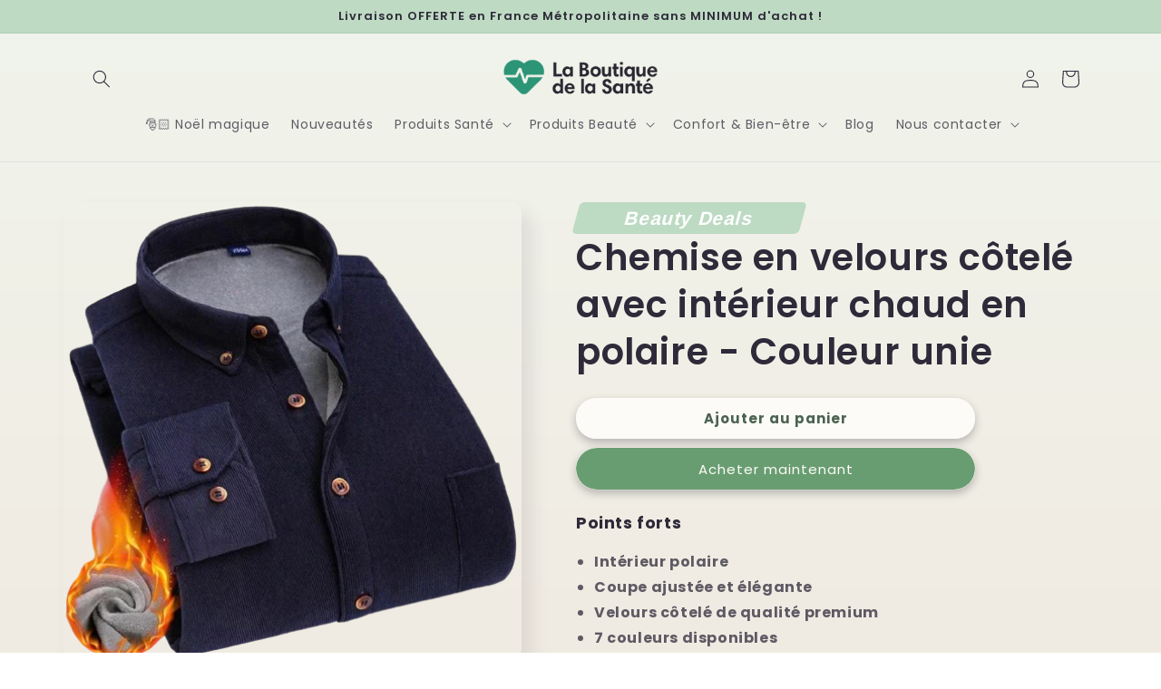

--- FILE ---
content_type: text/html; charset=utf-8
request_url: https://laboutiquedelasante.com/products/chemise-en-velours-cotele-avec-interieur-chaud-en-polaire-couleur-unie
body_size: 61948
content:
<!doctype html>
<html class="no-js" lang="fr">
  <head>      









      

      





<script>
  document.addEventListener("DOMContentLoaded", function() {
    var head = document.head;
    var r = document.createElement('script');
    r.type = "module";
    r.integrity = "sha384-MWfCL6g1OTGsbSwfuMHc8+8J2u71/LA8dzlIN3ycajckxuZZmF+DNjdm7O6H3PSq";
    r.src = "//instant.page/5.1.1";
    r.defer = true;
    head.appendChild(r);
  });
</script>


    <meta charset="utf-8">
    <meta http-equiv="X-UA-Compatible" content="IE=edge">
    <meta name="viewport" content="width=device-width,initial-scale=1">
    <meta name="theme-color" content="">
    <link rel="canonical" href="https://laboutiquedelasante.com/products/chemise-en-velours-cotele-avec-interieur-chaud-en-polaire-couleur-unie">
    <link rel="preconnect" href="https://cdn.shopify.com" crossorigin><link rel="icon" type="image/png" href="//laboutiquedelasante.com/cdn/shop/files/favicon_71f1d538-11f9-499e-87f6-ecb2c4094b10.png?crop=center&height=32&v=1667469740&width=32"><link rel="preconnect" href="https://fonts.shopifycdn.com" crossorigin><title>
      Chemise en velours côtelé intérieur polaire - La Boutique de la Santé
 &ndash; La Boutique De La Santé</title>

    
      <meta name="description" content="La chemise est minutieusement conçue pour offrir un ajustement optimal. La coupe est étudiée pour allier confort et élégance, avec des manches longues et un col bien ajusté ajoutant une touche de sophistication. Les détails de couture de qualité supérieure et les finitions impeccables en font une chemise premium.">
    

    

<meta property="og:site_name" content="La Boutique De La Santé">
<meta property="og:url" content="https://laboutiquedelasante.com/products/chemise-en-velours-cotele-avec-interieur-chaud-en-polaire-couleur-unie">
<meta property="og:title" content="Chemise en velours côtelé intérieur polaire - La Boutique de la Santé">
<meta property="og:type" content="product">
<meta property="og:description" content="La chemise est minutieusement conçue pour offrir un ajustement optimal. La coupe est étudiée pour allier confort et élégance, avec des manches longues et un col bien ajusté ajoutant une touche de sophistication. Les détails de couture de qualité supérieure et les finitions impeccables en font une chemise premium."><meta property="og:image" content="http://laboutiquedelasante.com/cdn/shop/files/Capture_d_ecran_2024-01-10_a_16.07.38-removebg-preview.png?v=1704899696">
  <meta property="og:image:secure_url" content="https://laboutiquedelasante.com/cdn/shop/files/Capture_d_ecran_2024-01-10_a_16.07.38-removebg-preview.png?v=1704899696">
  <meta property="og:image:width" content="499">
  <meta property="og:image:height" content="500"><meta property="og:price:amount" content="69,90">
  <meta property="og:price:currency" content="EUR"><meta name="twitter:card" content="summary_large_image">
<meta name="twitter:title" content="Chemise en velours côtelé intérieur polaire - La Boutique de la Santé">
<meta name="twitter:description" content="La chemise est minutieusement conçue pour offrir un ajustement optimal. La coupe est étudiée pour allier confort et élégance, avec des manches longues et un col bien ajusté ajoutant une touche de sophistication. Les détails de couture de qualité supérieure et les finitions impeccables en font une chemise premium.">


    <script src="//laboutiquedelasante.com/cdn/shop/t/22/assets/global.js?v=149496944046504657681759832590" defer="defer"></script>
    <script>window.performance && window.performance.mark && window.performance.mark('shopify.content_for_header.start');</script><meta name="google-site-verification" content="q0FYLYKd9lSc2mctH3RfwYybH1H7rZZglG6lpzZdNqg">
<meta id="shopify-digital-wallet" name="shopify-digital-wallet" content="/27078000709/digital_wallets/dialog">
<meta name="shopify-checkout-api-token" content="e16d193eb0d4690ae11bd9c8fe4562ca">
<meta id="in-context-paypal-metadata" data-shop-id="27078000709" data-venmo-supported="false" data-environment="production" data-locale="fr_FR" data-paypal-v4="true" data-currency="EUR">
<link rel="alternate" type="application/json+oembed" href="https://laboutiquedelasante.com/products/chemise-en-velours-cotele-avec-interieur-chaud-en-polaire-couleur-unie.oembed">
<script async="async" src="/checkouts/internal/preloads.js?locale=fr-FR"></script>
<script id="apple-pay-shop-capabilities" type="application/json">{"shopId":27078000709,"countryCode":"FR","currencyCode":"EUR","merchantCapabilities":["supports3DS"],"merchantId":"gid:\/\/shopify\/Shop\/27078000709","merchantName":"La Boutique De La Santé","requiredBillingContactFields":["postalAddress","email"],"requiredShippingContactFields":["postalAddress","email"],"shippingType":"shipping","supportedNetworks":["visa","masterCard","amex","maestro"],"total":{"type":"pending","label":"La Boutique De La Santé","amount":"1.00"},"shopifyPaymentsEnabled":true,"supportsSubscriptions":true}</script>
<script id="shopify-features" type="application/json">{"accessToken":"e16d193eb0d4690ae11bd9c8fe4562ca","betas":["rich-media-storefront-analytics"],"domain":"laboutiquedelasante.com","predictiveSearch":true,"shopId":27078000709,"locale":"fr"}</script>
<script>var Shopify = Shopify || {};
Shopify.shop = "la-boutique-de-la-sante.myshopify.com";
Shopify.locale = "fr";
Shopify.currency = {"active":"EUR","rate":"1.0"};
Shopify.country = "FR";
Shopify.theme = {"name":"Sense avec moonbundle","id":181417935171,"schema_name":"Sense","schema_version":"5.0.1","theme_store_id":1356,"role":"main"};
Shopify.theme.handle = "null";
Shopify.theme.style = {"id":null,"handle":null};
Shopify.cdnHost = "laboutiquedelasante.com/cdn";
Shopify.routes = Shopify.routes || {};
Shopify.routes.root = "/";</script>
<script type="module">!function(o){(o.Shopify=o.Shopify||{}).modules=!0}(window);</script>
<script>!function(o){function n(){var o=[];function n(){o.push(Array.prototype.slice.apply(arguments))}return n.q=o,n}var t=o.Shopify=o.Shopify||{};t.loadFeatures=n(),t.autoloadFeatures=n()}(window);</script>
<script id="shop-js-analytics" type="application/json">{"pageType":"product"}</script>
<script defer="defer" async type="module" src="//laboutiquedelasante.com/cdn/shopifycloud/shop-js/modules/v2/client.init-shop-cart-sync_BcDpqI9l.fr.esm.js"></script>
<script defer="defer" async type="module" src="//laboutiquedelasante.com/cdn/shopifycloud/shop-js/modules/v2/chunk.common_a1Rf5Dlz.esm.js"></script>
<script defer="defer" async type="module" src="//laboutiquedelasante.com/cdn/shopifycloud/shop-js/modules/v2/chunk.modal_Djra7sW9.esm.js"></script>
<script type="module">
  await import("//laboutiquedelasante.com/cdn/shopifycloud/shop-js/modules/v2/client.init-shop-cart-sync_BcDpqI9l.fr.esm.js");
await import("//laboutiquedelasante.com/cdn/shopifycloud/shop-js/modules/v2/chunk.common_a1Rf5Dlz.esm.js");
await import("//laboutiquedelasante.com/cdn/shopifycloud/shop-js/modules/v2/chunk.modal_Djra7sW9.esm.js");

  window.Shopify.SignInWithShop?.initShopCartSync?.({"fedCMEnabled":true,"windoidEnabled":true});

</script>
<script>(function() {
  var isLoaded = false;
  function asyncLoad() {
    if (isLoaded) return;
    isLoaded = true;
    var urls = ["https:\/\/cdn.shopify.com\/s\/files\/1\/0270\/7800\/0709\/t\/23\/assets\/booster_eu_cookie_27078000709.js?v=1687793721\u0026shop=la-boutique-de-la-sante.myshopify.com","https:\/\/omnisnippet1.com\/platforms\/shopify.js?source=scriptTag\u0026v=2025-05-15T12\u0026shop=la-boutique-de-la-sante.myshopify.com"];
    for (var i = 0; i < urls.length; i++) {
      var s = document.createElement('script');
      s.type = 'text/javascript';
      s.async = true;
      s.src = urls[i];
      var x = document.getElementsByTagName('script')[0];
      x.parentNode.insertBefore(s, x);
    }
  };
  if(window.attachEvent) {
    window.attachEvent('onload', asyncLoad);
  } else {
    window.addEventListener('load', asyncLoad, false);
  }
})();</script>
<script id="__st">var __st={"a":27078000709,"offset":3600,"reqid":"9d9abdaa-663d-4ebc-82c9-fe00ed06c2c0-1769067569","pageurl":"laboutiquedelasante.com\/products\/chemise-en-velours-cotele-avec-interieur-chaud-en-polaire-couleur-unie","u":"a2ac3df5eb94","p":"product","rtyp":"product","rid":8953000264003};</script>
<script>window.ShopifyPaypalV4VisibilityTracking = true;</script>
<script id="captcha-bootstrap">!function(){'use strict';const t='contact',e='account',n='new_comment',o=[[t,t],['blogs',n],['comments',n],[t,'customer']],c=[[e,'customer_login'],[e,'guest_login'],[e,'recover_customer_password'],[e,'create_customer']],r=t=>t.map((([t,e])=>`form[action*='/${t}']:not([data-nocaptcha='true']) input[name='form_type'][value='${e}']`)).join(','),a=t=>()=>t?[...document.querySelectorAll(t)].map((t=>t.form)):[];function s(){const t=[...o],e=r(t);return a(e)}const i='password',u='form_key',d=['recaptcha-v3-token','g-recaptcha-response','h-captcha-response',i],f=()=>{try{return window.sessionStorage}catch{return}},m='__shopify_v',_=t=>t.elements[u];function p(t,e,n=!1){try{const o=window.sessionStorage,c=JSON.parse(o.getItem(e)),{data:r}=function(t){const{data:e,action:n}=t;return t[m]||n?{data:e,action:n}:{data:t,action:n}}(c);for(const[e,n]of Object.entries(r))t.elements[e]&&(t.elements[e].value=n);n&&o.removeItem(e)}catch(o){console.error('form repopulation failed',{error:o})}}const l='form_type',E='cptcha';function T(t){t.dataset[E]=!0}const w=window,h=w.document,L='Shopify',v='ce_forms',y='captcha';let A=!1;((t,e)=>{const n=(g='f06e6c50-85a8-45c8-87d0-21a2b65856fe',I='https://cdn.shopify.com/shopifycloud/storefront-forms-hcaptcha/ce_storefront_forms_captcha_hcaptcha.v1.5.2.iife.js',D={infoText:'Protégé par hCaptcha',privacyText:'Confidentialité',termsText:'Conditions'},(t,e,n)=>{const o=w[L][v],c=o.bindForm;if(c)return c(t,g,e,D).then(n);var r;o.q.push([[t,g,e,D],n]),r=I,A||(h.body.append(Object.assign(h.createElement('script'),{id:'captcha-provider',async:!0,src:r})),A=!0)});var g,I,D;w[L]=w[L]||{},w[L][v]=w[L][v]||{},w[L][v].q=[],w[L][y]=w[L][y]||{},w[L][y].protect=function(t,e){n(t,void 0,e),T(t)},Object.freeze(w[L][y]),function(t,e,n,w,h,L){const[v,y,A,g]=function(t,e,n){const i=e?o:[],u=t?c:[],d=[...i,...u],f=r(d),m=r(i),_=r(d.filter((([t,e])=>n.includes(e))));return[a(f),a(m),a(_),s()]}(w,h,L),I=t=>{const e=t.target;return e instanceof HTMLFormElement?e:e&&e.form},D=t=>v().includes(t);t.addEventListener('submit',(t=>{const e=I(t);if(!e)return;const n=D(e)&&!e.dataset.hcaptchaBound&&!e.dataset.recaptchaBound,o=_(e),c=g().includes(e)&&(!o||!o.value);(n||c)&&t.preventDefault(),c&&!n&&(function(t){try{if(!f())return;!function(t){const e=f();if(!e)return;const n=_(t);if(!n)return;const o=n.value;o&&e.removeItem(o)}(t);const e=Array.from(Array(32),(()=>Math.random().toString(36)[2])).join('');!function(t,e){_(t)||t.append(Object.assign(document.createElement('input'),{type:'hidden',name:u})),t.elements[u].value=e}(t,e),function(t,e){const n=f();if(!n)return;const o=[...t.querySelectorAll(`input[type='${i}']`)].map((({name:t})=>t)),c=[...d,...o],r={};for(const[a,s]of new FormData(t).entries())c.includes(a)||(r[a]=s);n.setItem(e,JSON.stringify({[m]:1,action:t.action,data:r}))}(t,e)}catch(e){console.error('failed to persist form',e)}}(e),e.submit())}));const S=(t,e)=>{t&&!t.dataset[E]&&(n(t,e.some((e=>e===t))),T(t))};for(const o of['focusin','change'])t.addEventListener(o,(t=>{const e=I(t);D(e)&&S(e,y())}));const B=e.get('form_key'),M=e.get(l),P=B&&M;t.addEventListener('DOMContentLoaded',(()=>{const t=y();if(P)for(const e of t)e.elements[l].value===M&&p(e,B);[...new Set([...A(),...v().filter((t=>'true'===t.dataset.shopifyCaptcha))])].forEach((e=>S(e,t)))}))}(h,new URLSearchParams(w.location.search),n,t,e,['guest_login'])})(!0,!0)}();</script>
<script integrity="sha256-4kQ18oKyAcykRKYeNunJcIwy7WH5gtpwJnB7kiuLZ1E=" data-source-attribution="shopify.loadfeatures" defer="defer" src="//laboutiquedelasante.com/cdn/shopifycloud/storefront/assets/storefront/load_feature-a0a9edcb.js" crossorigin="anonymous"></script>
<script data-source-attribution="shopify.dynamic_checkout.dynamic.init">var Shopify=Shopify||{};Shopify.PaymentButton=Shopify.PaymentButton||{isStorefrontPortableWallets:!0,init:function(){window.Shopify.PaymentButton.init=function(){};var t=document.createElement("script");t.src="https://laboutiquedelasante.com/cdn/shopifycloud/portable-wallets/latest/portable-wallets.fr.js",t.type="module",document.head.appendChild(t)}};
</script>
<script data-source-attribution="shopify.dynamic_checkout.buyer_consent">
  function portableWalletsHideBuyerConsent(e){var t=document.getElementById("shopify-buyer-consent"),n=document.getElementById("shopify-subscription-policy-button");t&&n&&(t.classList.add("hidden"),t.setAttribute("aria-hidden","true"),n.removeEventListener("click",e))}function portableWalletsShowBuyerConsent(e){var t=document.getElementById("shopify-buyer-consent"),n=document.getElementById("shopify-subscription-policy-button");t&&n&&(t.classList.remove("hidden"),t.removeAttribute("aria-hidden"),n.addEventListener("click",e))}window.Shopify?.PaymentButton&&(window.Shopify.PaymentButton.hideBuyerConsent=portableWalletsHideBuyerConsent,window.Shopify.PaymentButton.showBuyerConsent=portableWalletsShowBuyerConsent);
</script>
<script>
  function portableWalletsCleanup(e){e&&e.src&&console.error("Failed to load portable wallets script "+e.src);var t=document.querySelectorAll("shopify-accelerated-checkout .shopify-payment-button__skeleton, shopify-accelerated-checkout-cart .wallet-cart-button__skeleton"),e=document.getElementById("shopify-buyer-consent");for(let e=0;e<t.length;e++)t[e].remove();e&&e.remove()}function portableWalletsNotLoadedAsModule(e){e instanceof ErrorEvent&&"string"==typeof e.message&&e.message.includes("import.meta")&&"string"==typeof e.filename&&e.filename.includes("portable-wallets")&&(window.removeEventListener("error",portableWalletsNotLoadedAsModule),window.Shopify.PaymentButton.failedToLoad=e,"loading"===document.readyState?document.addEventListener("DOMContentLoaded",window.Shopify.PaymentButton.init):window.Shopify.PaymentButton.init())}window.addEventListener("error",portableWalletsNotLoadedAsModule);
</script>

<script type="module" src="https://laboutiquedelasante.com/cdn/shopifycloud/portable-wallets/latest/portable-wallets.fr.js" onError="portableWalletsCleanup(this)" crossorigin="anonymous"></script>
<script nomodule>
  document.addEventListener("DOMContentLoaded", portableWalletsCleanup);
</script>

<link id="shopify-accelerated-checkout-styles" rel="stylesheet" media="screen" href="https://laboutiquedelasante.com/cdn/shopifycloud/portable-wallets/latest/accelerated-checkout-backwards-compat.css" crossorigin="anonymous">
<style id="shopify-accelerated-checkout-cart">
        #shopify-buyer-consent {
  margin-top: 1em;
  display: inline-block;
  width: 100%;
}

#shopify-buyer-consent.hidden {
  display: none;
}

#shopify-subscription-policy-button {
  background: none;
  border: none;
  padding: 0;
  text-decoration: underline;
  font-size: inherit;
  cursor: pointer;
}

#shopify-subscription-policy-button::before {
  box-shadow: none;
}

      </style>
<script id="sections-script" data-sections="header,footer" defer="defer" src="//laboutiquedelasante.com/cdn/shop/t/22/compiled_assets/scripts.js?v=10591"></script>
<script>window.performance && window.performance.mark && window.performance.mark('shopify.content_for_header.end');</script>


    <style data-shopify>
      @font-face {
  font-family: Poppins;
  font-weight: 400;
  font-style: normal;
  font-display: swap;
  src: url("//laboutiquedelasante.com/cdn/fonts/poppins/poppins_n4.0ba78fa5af9b0e1a374041b3ceaadf0a43b41362.woff2") format("woff2"),
       url("//laboutiquedelasante.com/cdn/fonts/poppins/poppins_n4.214741a72ff2596839fc9760ee7a770386cf16ca.woff") format("woff");
}

      @font-face {
  font-family: Poppins;
  font-weight: 700;
  font-style: normal;
  font-display: swap;
  src: url("//laboutiquedelasante.com/cdn/fonts/poppins/poppins_n7.56758dcf284489feb014a026f3727f2f20a54626.woff2") format("woff2"),
       url("//laboutiquedelasante.com/cdn/fonts/poppins/poppins_n7.f34f55d9b3d3205d2cd6f64955ff4b36f0cfd8da.woff") format("woff");
}

      @font-face {
  font-family: Poppins;
  font-weight: 400;
  font-style: italic;
  font-display: swap;
  src: url("//laboutiquedelasante.com/cdn/fonts/poppins/poppins_i4.846ad1e22474f856bd6b81ba4585a60799a9f5d2.woff2") format("woff2"),
       url("//laboutiquedelasante.com/cdn/fonts/poppins/poppins_i4.56b43284e8b52fc64c1fd271f289a39e8477e9ec.woff") format("woff");
}

      @font-face {
  font-family: Poppins;
  font-weight: 700;
  font-style: italic;
  font-display: swap;
  src: url("//laboutiquedelasante.com/cdn/fonts/poppins/poppins_i7.42fd71da11e9d101e1e6c7932199f925f9eea42d.woff2") format("woff2"),
       url("//laboutiquedelasante.com/cdn/fonts/poppins/poppins_i7.ec8499dbd7616004e21155106d13837fff4cf556.woff") format("woff");
}

      @font-face {
  font-family: Poppins;
  font-weight: 600;
  font-style: normal;
  font-display: swap;
  src: url("//laboutiquedelasante.com/cdn/fonts/poppins/poppins_n6.aa29d4918bc243723d56b59572e18228ed0786f6.woff2") format("woff2"),
       url("//laboutiquedelasante.com/cdn/fonts/poppins/poppins_n6.5f815d845fe073750885d5b7e619ee00e8111208.woff") format("woff");
}


      :root {
        --font-body-family: Poppins, sans-serif;
        --font-body-style: normal;
        --font-body-weight: 400;
        --font-body-weight-bold: 700;

        --font-heading-family: Poppins, sans-serif;
        --font-heading-style: normal;
        --font-heading-weight: 600;

        --font-body-scale: 1.0;
        --font-heading-scale: 1.0;

        --color-base-text: 46, 42, 57;
        --color-shadow: 46, 42, 57;
        --color-base-background-1: 253, 251, 247;
        --color-base-background-2: 190, 218, 195;
        --color-base-solid-button-labels: 253, 251, 247;
        --color-base-outline-button-labels: 75, 99, 79;
        --color-base-accent-1: 104, 157, 113;
        --color-base-accent-2: 75, 99, 79;
        --payment-terms-background-color: #fdfbf7;

        --gradient-base-background-1: linear-gradient(180deg, rgba(240, 244, 236, 1), rgba(241, 235, 226, 1) 100%);
        --gradient-base-background-2: #bedac3;
        --gradient-base-accent-1: #689d71;
        --gradient-base-accent-2: linear-gradient(320deg, rgba(134, 16, 106, 1), rgba(94, 54, 83, 1) 100%);

        --media-padding: px;
        --media-border-opacity: 0.1;
        --media-border-width: 0px;
        --media-radius: 12px;
        --media-shadow-opacity: 0.1;
        --media-shadow-horizontal-offset: 10px;
        --media-shadow-vertical-offset: 12px;
        --media-shadow-blur-radius: 20px;
        --media-shadow-visible: 1;

        --page-width: 120rem;
        --page-width-margin: 0rem;

        --product-card-image-padding: 0.0rem;
        --product-card-corner-radius: 1.2rem;
        --product-card-text-alignment: center;
        --product-card-border-width: 0.0rem;
        --product-card-border-opacity: 0.1;
        --product-card-shadow-opacity: 0.05;
        --product-card-shadow-visible: 1;
        --product-card-shadow-horizontal-offset: 1.0rem;
        --product-card-shadow-vertical-offset: 1.0rem;
        --product-card-shadow-blur-radius: 3.5rem;

        --collection-card-image-padding: 0.0rem;
        --collection-card-corner-radius: 1.2rem;
        --collection-card-text-alignment: center;
        --collection-card-border-width: 0.0rem;
        --collection-card-border-opacity: 0.1;
        --collection-card-shadow-opacity: 0.05;
        --collection-card-shadow-visible: 1;
        --collection-card-shadow-horizontal-offset: 1.0rem;
        --collection-card-shadow-vertical-offset: 1.0rem;
        --collection-card-shadow-blur-radius: 3.5rem;

        --blog-card-image-padding: 0.0rem;
        --blog-card-corner-radius: 1.2rem;
        --blog-card-text-alignment: center;
        --blog-card-border-width: 0.0rem;
        --blog-card-border-opacity: 0.1;
        --blog-card-shadow-opacity: 0.05;
        --blog-card-shadow-visible: 1;
        --blog-card-shadow-horizontal-offset: 1.0rem;
        --blog-card-shadow-vertical-offset: 1.0rem;
        --blog-card-shadow-blur-radius: 3.5rem;

        --badge-corner-radius: 2.0rem;

        --popup-border-width: 0px;
        --popup-border-opacity: 0.1;
        --popup-corner-radius: 22px;
        --popup-shadow-opacity: 0.1;
        --popup-shadow-horizontal-offset: 10px;
        --popup-shadow-vertical-offset: 12px;
        --popup-shadow-blur-radius: 20px;

        --drawer-border-width: 1px;
        --drawer-border-opacity: 0.1;
        --drawer-shadow-opacity: 0.0;
        --drawer-shadow-horizontal-offset: 0px;
        --drawer-shadow-vertical-offset: 4px;
        --drawer-shadow-blur-radius: 5px;

        --spacing-sections-desktop: 40px;
        --spacing-sections-mobile: 28px;

        --grid-desktop-vertical-spacing: 40px;
        --grid-desktop-horizontal-spacing: 40px;
        --grid-mobile-vertical-spacing: 20px;
        --grid-mobile-horizontal-spacing: 20px;

        --text-boxes-border-opacity: 0.1;
        --text-boxes-border-width: 0px;
        --text-boxes-radius: 24px;
        --text-boxes-shadow-opacity: 0.0;
        --text-boxes-shadow-visible: 0;
        --text-boxes-shadow-horizontal-offset: 10px;
        --text-boxes-shadow-vertical-offset: 12px;
        --text-boxes-shadow-blur-radius: 20px;

        --buttons-radius: 40px;
        --buttons-radius-outset: 41px;
        --buttons-border-width: 0px;
        --buttons-border-opacity: 0.0;
        --buttons-shadow-opacity: 0.3;
        --buttons-shadow-visible: 1;
        --buttons-shadow-horizontal-offset: 0px;
        --buttons-shadow-vertical-offset: 4px;
        --buttons-shadow-blur-radius: 10px;
        --buttons-border-offset: 0.3px;

        --inputs-radius: 10px;
        --inputs-border-width: 1px;
        --inputs-border-opacity: 0.55;
        --inputs-shadow-opacity: 0.0;
        --inputs-shadow-horizontal-offset: 0px;
        --inputs-margin-offset: 0px;
        --inputs-shadow-vertical-offset: 4px;
        --inputs-shadow-blur-radius: 5px;
        --inputs-radius-outset: 11px;

        --variant-pills-radius: 40px;
        --variant-pills-border-width: 1px;
        --variant-pills-border-opacity: 0.0;
        --variant-pills-shadow-opacity: 0.3;
        --variant-pills-shadow-horizontal-offset: 0px;
        --variant-pills-shadow-vertical-offset: 4px;
        --variant-pills-shadow-blur-radius: 10px;
      }

      *,
      *::before,
      *::after {
        box-sizing: inherit;
      }

      html {
        box-sizing: border-box;
        font-size: calc(var(--font-body-scale) * 62.5%);
        height: 100%;
      }

      body {
        display: grid;
        grid-template-rows: auto auto 1fr auto;
        grid-template-columns: 100%;
        min-height: 100%;
        margin: 0;
        font-size: 1.5rem;
        letter-spacing: 0.06rem;
        line-height: calc(1 + 0.8 / var(--font-body-scale));
        font-family: var(--font-body-family);
        font-style: var(--font-body-style);
        font-weight: var(--font-body-weight);
      }

      @media screen and (min-width: 750px) {
        body {
          font-size: 1.6rem;
        }
      }
    </style>

    <link href="//laboutiquedelasante.com/cdn/shop/t/22/assets/base.css?v=88290808517547527771759832590" rel="stylesheet" type="text/css" media="all" />
<link rel="preload" as="font" href="//laboutiquedelasante.com/cdn/fonts/poppins/poppins_n4.0ba78fa5af9b0e1a374041b3ceaadf0a43b41362.woff2" type="font/woff2" crossorigin><link rel="preload" as="font" href="//laboutiquedelasante.com/cdn/fonts/poppins/poppins_n6.aa29d4918bc243723d56b59572e18228ed0786f6.woff2" type="font/woff2" crossorigin><link rel="stylesheet" href="//laboutiquedelasante.com/cdn/shop/t/22/assets/component-predictive-search.css?v=83512081251802922551759832590" media="print" onload="this.media='all'"><script>document.documentElement.className = document.documentElement.className.replace('no-js', 'js');
    if (Shopify.designMode) {
      document.documentElement.classList.add('shopify-design-mode');
    }
    </script>
  <style>

        #promoz {
      width: 250px;
      height: 35px;
      transform: skew(-15deg);
      background: #bddac3;
      border-radius: 5px;
    }
    #spanz{
        color: white;
        display: flex;
        align-items: center;
        justify-content: center;
        height: 100%;
        font-size: 1.3em;
          font-family: "Harmonia Sans", sans-serif;
    }


       .price--on-sale .price__sale {
  font-weight: 800;
  color: black;
  font-size: 1.6em;
}

     </style>
  
    
    
    
    
    <script type="text/javascript">
  window.Rivo = window.Rivo || {};
  window.Rivo.common = window.Rivo.common || {};
  window.Rivo.common.shop = {
    permanent_domain: 'la-boutique-de-la-sante.myshopify.com',
    currency: "EUR",
    money_format: "{{amount_with_comma_separator}}€",
    id: 27078000709
  };
  

  window.Rivo.common.template = 'product';
  window.Rivo.common.cart = {};
  window.Rivo.common.vapid_public_key = "BJuXCmrtTK335SuczdNVYrGVtP_WXn4jImChm49st7K7z7e8gxSZUKk4DhUpk8j2Xpiw5G4-ylNbMKLlKkUEU98=";
  window.Rivo.global_config = {"asset_urls":{"loy":{"api_js":"https:\/\/cdn.shopify.com\/s\/files\/1\/0194\/1736\/6592\/t\/1\/assets\/ba_rivo_api.js?v=1711433133","lp_js":null,"lp_css":"https:\/\/cdn.shopify.com\/s\/files\/1\/0194\/1736\/6592\/t\/1\/assets\/ba_rivo_lp.css?v=1717166706","init_js":"https:\/\/cdn.shopify.com\/s\/files\/1\/0194\/1736\/6592\/t\/1\/assets\/ba_loy_init.js?v=1710750770","referrals_js":"https:\/\/cdn.shopify.com\/s\/files\/1\/0194\/1736\/6592\/t\/1\/assets\/ba_loy_referrals.js?v=1711433131","referrals_css":"https:\/\/cdn.shopify.com\/s\/files\/1\/0194\/1736\/6592\/t\/1\/assets\/ba_loy_referrals.css?v=1700287043","widget_js":"https:\/\/cdn.shopify.com\/s\/files\/1\/0194\/1736\/6592\/t\/1\/assets\/ba_loy_widget.js?v=1711433129","widget_css":"https:\/\/cdn.shopify.com\/s\/files\/1\/0194\/1736\/6592\/t\/1\/assets\/ba_loy_widget.css?v=1692840875","page_init_js":"https:\/\/cdn.shopify.com\/s\/files\/1\/0194\/1736\/6592\/t\/1\/assets\/ba_loy_page_init.js?v=1711433130","page_widget_js":"https:\/\/cdn.shopify.com\/s\/files\/1\/0194\/1736\/6592\/t\/1\/assets\/ba_loy_page_widget.js?v=1711432435","page_widget_css":"https:\/\/cdn.shopify.com\/s\/files\/1\/0194\/1736\/6592\/t\/1\/assets\/ba_loy_page.css?v=1693059047","page_preview_js":"\/assets\/msg\/loy_page_preview.js","app_proxy_applications_js":"https:\/\/cdn.shopify.com\/s\/files\/1\/0194\/1736\/6592\/t\/1\/assets\/app_proxy_application.js?v=1708835151","app_proxy_membership_js":"https:\/\/cdn.shopify.com\/s\/files\/1\/0194\/1736\/6592\/t\/1\/assets\/app_proxy_membership.js?v=1708835152"},"forms":{"init_js":"https:\/\/cdn.shopify.com\/s\/files\/1\/0194\/1736\/6592\/t\/1\/assets\/ba_forms_init.js?v=1711433134","widget_js":"https:\/\/cdn.shopify.com\/s\/files\/1\/0194\/1736\/6592\/t\/1\/assets\/ba_forms_widget.js?v=1711433135","forms_css":"https:\/\/cdn.shopify.com\/s\/files\/1\/0194\/1736\/6592\/t\/1\/assets\/ba_forms.css?v=1691714518"},"global":{"helper_js":"https:\/\/cdn.shopify.com\/s\/files\/1\/0194\/1736\/6592\/t\/1\/assets\/ba_tracking.js?v=1710750015"}},"proxy_paths":{"loy":"\/apps\/ba-loy","app_metrics":"\/apps\/ba-loy\/app_metrics","push_subscription":"\/apps\/ba-loy\/push"},"aat":["loy"],"pv":false,"sts":false,"bam":false,"batc":false,"base_money_format":"{{amount_with_comma_separator}}€","online_store_version":2,"loy_js_api_enabled":false,"hide_console_ad":false,"shop":{"id":27078000709,"name":"La Boutique De La Santé","domain":"laboutiquedelasante.com"},"theme_extension_local_assets":false};

  
    if (window.Rivo.common.template == 'product'){
      window.Rivo.common.product = {
        id: 8953000264003, price: 6990, handle: "chemise-en-velours-cotele-avec-interieur-chaud-en-polaire-couleur-unie", tags: ["C\u0026B","fall","Vêtements"],
        available: true, title: "Chemise en velours côtelé avec intérieur chaud en polaire - Couleur unie", variants: [{"id":47690151821635,"title":"Marine \/ 39","option1":"Marine","option2":"39","option3":null,"sku":"14:691#7;5:200000364","requires_shipping":true,"taxable":true,"featured_image":{"id":52395478647107,"product_id":8953000264003,"position":11,"created_at":"2024-01-10T16:08:59+01:00","updated_at":"2024-01-10T16:14:56+01:00","alt":null,"width":500,"height":499,"src":"\/\/laboutiquedelasante.com\/cdn\/shop\/files\/Capture_d_ecran_2024-01-10_a_16.08.43-removebg-preview.png?v=1704899696","variant_ids":[47690151821635,47690151854403,47690151887171,47690151919939,47690151952707,47690151985475,47690152018243,47690152051011]},"available":true,"name":"Chemise en velours côtelé avec intérieur chaud en polaire - Couleur unie - Marine \/ 39","public_title":"Marine \/ 39","options":["Marine","39"],"price":6990,"weight":0,"compare_at_price":6990,"inventory_management":"shopify","barcode":null,"featured_media":{"alt":null,"id":45046025093443,"position":11,"preview_image":{"aspect_ratio":1.002,"height":499,"width":500,"src":"\/\/laboutiquedelasante.com\/cdn\/shop\/files\/Capture_d_ecran_2024-01-10_a_16.08.43-removebg-preview.png?v=1704899696"}},"requires_selling_plan":false,"selling_plan_allocations":[]},{"id":47690151854403,"title":"Marine \/ 40","option1":"Marine","option2":"40","option3":null,"sku":"14:691#7;5:100013888","requires_shipping":true,"taxable":true,"featured_image":{"id":52395478647107,"product_id":8953000264003,"position":11,"created_at":"2024-01-10T16:08:59+01:00","updated_at":"2024-01-10T16:14:56+01:00","alt":null,"width":500,"height":499,"src":"\/\/laboutiquedelasante.com\/cdn\/shop\/files\/Capture_d_ecran_2024-01-10_a_16.08.43-removebg-preview.png?v=1704899696","variant_ids":[47690151821635,47690151854403,47690151887171,47690151919939,47690151952707,47690151985475,47690152018243,47690152051011]},"available":true,"name":"Chemise en velours côtelé avec intérieur chaud en polaire - Couleur unie - Marine \/ 40","public_title":"Marine \/ 40","options":["Marine","40"],"price":6990,"weight":0,"compare_at_price":6990,"inventory_management":"shopify","barcode":null,"featured_media":{"alt":null,"id":45046025093443,"position":11,"preview_image":{"aspect_ratio":1.002,"height":499,"width":500,"src":"\/\/laboutiquedelasante.com\/cdn\/shop\/files\/Capture_d_ecran_2024-01-10_a_16.08.43-removebg-preview.png?v=1704899696"}},"requires_selling_plan":false,"selling_plan_allocations":[]},{"id":47690151887171,"title":"Marine \/ 41","option1":"Marine","option2":"41","option3":null,"sku":"14:691#7;5:100010483","requires_shipping":true,"taxable":true,"featured_image":{"id":52395478647107,"product_id":8953000264003,"position":11,"created_at":"2024-01-10T16:08:59+01:00","updated_at":"2024-01-10T16:14:56+01:00","alt":null,"width":500,"height":499,"src":"\/\/laboutiquedelasante.com\/cdn\/shop\/files\/Capture_d_ecran_2024-01-10_a_16.08.43-removebg-preview.png?v=1704899696","variant_ids":[47690151821635,47690151854403,47690151887171,47690151919939,47690151952707,47690151985475,47690152018243,47690152051011]},"available":true,"name":"Chemise en velours côtelé avec intérieur chaud en polaire - Couleur unie - Marine \/ 41","public_title":"Marine \/ 41","options":["Marine","41"],"price":6990,"weight":0,"compare_at_price":6990,"inventory_management":"shopify","barcode":null,"featured_media":{"alt":null,"id":45046025093443,"position":11,"preview_image":{"aspect_ratio":1.002,"height":499,"width":500,"src":"\/\/laboutiquedelasante.com\/cdn\/shop\/files\/Capture_d_ecran_2024-01-10_a_16.08.43-removebg-preview.png?v=1704899696"}},"requires_selling_plan":false,"selling_plan_allocations":[]},{"id":47690151919939,"title":"Marine \/ 42","option1":"Marine","option2":"42","option3":null,"sku":"14:691#7;5:200000337","requires_shipping":true,"taxable":true,"featured_image":{"id":52395478647107,"product_id":8953000264003,"position":11,"created_at":"2024-01-10T16:08:59+01:00","updated_at":"2024-01-10T16:14:56+01:00","alt":null,"width":500,"height":499,"src":"\/\/laboutiquedelasante.com\/cdn\/shop\/files\/Capture_d_ecran_2024-01-10_a_16.08.43-removebg-preview.png?v=1704899696","variant_ids":[47690151821635,47690151854403,47690151887171,47690151919939,47690151952707,47690151985475,47690152018243,47690152051011]},"available":true,"name":"Chemise en velours côtelé avec intérieur chaud en polaire - Couleur unie - Marine \/ 42","public_title":"Marine \/ 42","options":["Marine","42"],"price":6990,"weight":0,"compare_at_price":6990,"inventory_management":"shopify","barcode":null,"featured_media":{"alt":null,"id":45046025093443,"position":11,"preview_image":{"aspect_ratio":1.002,"height":499,"width":500,"src":"\/\/laboutiquedelasante.com\/cdn\/shop\/files\/Capture_d_ecran_2024-01-10_a_16.08.43-removebg-preview.png?v=1704899696"}},"requires_selling_plan":false,"selling_plan_allocations":[]},{"id":47690151952707,"title":"Marine \/ 43","option1":"Marine","option2":"43","option3":null,"sku":"14:691#7;5:200000338","requires_shipping":true,"taxable":true,"featured_image":{"id":52395478647107,"product_id":8953000264003,"position":11,"created_at":"2024-01-10T16:08:59+01:00","updated_at":"2024-01-10T16:14:56+01:00","alt":null,"width":500,"height":499,"src":"\/\/laboutiquedelasante.com\/cdn\/shop\/files\/Capture_d_ecran_2024-01-10_a_16.08.43-removebg-preview.png?v=1704899696","variant_ids":[47690151821635,47690151854403,47690151887171,47690151919939,47690151952707,47690151985475,47690152018243,47690152051011]},"available":true,"name":"Chemise en velours côtelé avec intérieur chaud en polaire - Couleur unie - Marine \/ 43","public_title":"Marine \/ 43","options":["Marine","43"],"price":6990,"weight":0,"compare_at_price":6990,"inventory_management":"shopify","barcode":null,"featured_media":{"alt":null,"id":45046025093443,"position":11,"preview_image":{"aspect_ratio":1.002,"height":499,"width":500,"src":"\/\/laboutiquedelasante.com\/cdn\/shop\/files\/Capture_d_ecran_2024-01-10_a_16.08.43-removebg-preview.png?v=1704899696"}},"requires_selling_plan":false,"selling_plan_allocations":[]},{"id":47690151985475,"title":"Marine \/ 44","option1":"Marine","option2":"44","option3":null,"sku":"14:691#7;5:100010487","requires_shipping":true,"taxable":true,"featured_image":{"id":52395478647107,"product_id":8953000264003,"position":11,"created_at":"2024-01-10T16:08:59+01:00","updated_at":"2024-01-10T16:14:56+01:00","alt":null,"width":500,"height":499,"src":"\/\/laboutiquedelasante.com\/cdn\/shop\/files\/Capture_d_ecran_2024-01-10_a_16.08.43-removebg-preview.png?v=1704899696","variant_ids":[47690151821635,47690151854403,47690151887171,47690151919939,47690151952707,47690151985475,47690152018243,47690152051011]},"available":true,"name":"Chemise en velours côtelé avec intérieur chaud en polaire - Couleur unie - Marine \/ 44","public_title":"Marine \/ 44","options":["Marine","44"],"price":6990,"weight":0,"compare_at_price":6990,"inventory_management":"shopify","barcode":null,"featured_media":{"alt":null,"id":45046025093443,"position":11,"preview_image":{"aspect_ratio":1.002,"height":499,"width":500,"src":"\/\/laboutiquedelasante.com\/cdn\/shop\/files\/Capture_d_ecran_2024-01-10_a_16.08.43-removebg-preview.png?v=1704899696"}},"requires_selling_plan":false,"selling_plan_allocations":[]},{"id":47690152018243,"title":"Marine \/ 45","option1":"Marine","option2":"45","option3":null,"sku":"14:691#7;5:3116","requires_shipping":true,"taxable":true,"featured_image":{"id":52395478647107,"product_id":8953000264003,"position":11,"created_at":"2024-01-10T16:08:59+01:00","updated_at":"2024-01-10T16:14:56+01:00","alt":null,"width":500,"height":499,"src":"\/\/laboutiquedelasante.com\/cdn\/shop\/files\/Capture_d_ecran_2024-01-10_a_16.08.43-removebg-preview.png?v=1704899696","variant_ids":[47690151821635,47690151854403,47690151887171,47690151919939,47690151952707,47690151985475,47690152018243,47690152051011]},"available":true,"name":"Chemise en velours côtelé avec intérieur chaud en polaire - Couleur unie - Marine \/ 45","public_title":"Marine \/ 45","options":["Marine","45"],"price":6990,"weight":0,"compare_at_price":6990,"inventory_management":"shopify","barcode":null,"featured_media":{"alt":null,"id":45046025093443,"position":11,"preview_image":{"aspect_ratio":1.002,"height":499,"width":500,"src":"\/\/laboutiquedelasante.com\/cdn\/shop\/files\/Capture_d_ecran_2024-01-10_a_16.08.43-removebg-preview.png?v=1704899696"}},"requires_selling_plan":false,"selling_plan_allocations":[]},{"id":47690152051011,"title":"Marine \/ 46","option1":"Marine","option2":"46","option3":null,"sku":"14:691#7;5:200000899","requires_shipping":true,"taxable":true,"featured_image":{"id":52395478647107,"product_id":8953000264003,"position":11,"created_at":"2024-01-10T16:08:59+01:00","updated_at":"2024-01-10T16:14:56+01:00","alt":null,"width":500,"height":499,"src":"\/\/laboutiquedelasante.com\/cdn\/shop\/files\/Capture_d_ecran_2024-01-10_a_16.08.43-removebg-preview.png?v=1704899696","variant_ids":[47690151821635,47690151854403,47690151887171,47690151919939,47690151952707,47690151985475,47690152018243,47690152051011]},"available":true,"name":"Chemise en velours côtelé avec intérieur chaud en polaire - Couleur unie - Marine \/ 46","public_title":"Marine \/ 46","options":["Marine","46"],"price":6990,"weight":0,"compare_at_price":6990,"inventory_management":"shopify","barcode":null,"featured_media":{"alt":null,"id":45046025093443,"position":11,"preview_image":{"aspect_ratio":1.002,"height":499,"width":500,"src":"\/\/laboutiquedelasante.com\/cdn\/shop\/files\/Capture_d_ecran_2024-01-10_a_16.08.43-removebg-preview.png?v=1704899696"}},"requires_selling_plan":false,"selling_plan_allocations":[]},{"id":47690150248771,"title":"Bleu \/ 39","option1":"Bleu","option2":"39","option3":null,"sku":"14:771#1;5:200000364","requires_shipping":true,"taxable":true,"featured_image":{"id":52395467735363,"product_id":8953000264003,"position":1,"created_at":"2024-01-10T16:07:57+01:00","updated_at":"2024-01-10T16:14:56+01:00","alt":null,"width":499,"height":500,"src":"\/\/laboutiquedelasante.com\/cdn\/shop\/files\/Capture_d_ecran_2024-01-10_a_16.07.38-removebg-preview.png?v=1704899696","variant_ids":[47690150248771,47690150281539,47690150314307,47690150347075,47690150379843,47690150412611,47690150445379,47690150478147]},"available":true,"name":"Chemise en velours côtelé avec intérieur chaud en polaire - Couleur unie - Bleu \/ 39","public_title":"Bleu \/ 39","options":["Bleu","39"],"price":6990,"weight":0,"compare_at_price":6990,"inventory_management":"shopify","barcode":null,"featured_media":{"alt":null,"id":45046013952323,"position":1,"preview_image":{"aspect_ratio":0.998,"height":500,"width":499,"src":"\/\/laboutiquedelasante.com\/cdn\/shop\/files\/Capture_d_ecran_2024-01-10_a_16.07.38-removebg-preview.png?v=1704899696"}},"requires_selling_plan":false,"selling_plan_allocations":[]},{"id":47690150281539,"title":"Bleu \/ 40","option1":"Bleu","option2":"40","option3":null,"sku":"14:771#1;5:100013888","requires_shipping":true,"taxable":true,"featured_image":{"id":52395467735363,"product_id":8953000264003,"position":1,"created_at":"2024-01-10T16:07:57+01:00","updated_at":"2024-01-10T16:14:56+01:00","alt":null,"width":499,"height":500,"src":"\/\/laboutiquedelasante.com\/cdn\/shop\/files\/Capture_d_ecran_2024-01-10_a_16.07.38-removebg-preview.png?v=1704899696","variant_ids":[47690150248771,47690150281539,47690150314307,47690150347075,47690150379843,47690150412611,47690150445379,47690150478147]},"available":true,"name":"Chemise en velours côtelé avec intérieur chaud en polaire - Couleur unie - Bleu \/ 40","public_title":"Bleu \/ 40","options":["Bleu","40"],"price":6990,"weight":0,"compare_at_price":6990,"inventory_management":"shopify","barcode":null,"featured_media":{"alt":null,"id":45046013952323,"position":1,"preview_image":{"aspect_ratio":0.998,"height":500,"width":499,"src":"\/\/laboutiquedelasante.com\/cdn\/shop\/files\/Capture_d_ecran_2024-01-10_a_16.07.38-removebg-preview.png?v=1704899696"}},"requires_selling_plan":false,"selling_plan_allocations":[]},{"id":47690150314307,"title":"Bleu \/ 41","option1":"Bleu","option2":"41","option3":null,"sku":"14:771#1;5:100010483","requires_shipping":true,"taxable":true,"featured_image":{"id":52395467735363,"product_id":8953000264003,"position":1,"created_at":"2024-01-10T16:07:57+01:00","updated_at":"2024-01-10T16:14:56+01:00","alt":null,"width":499,"height":500,"src":"\/\/laboutiquedelasante.com\/cdn\/shop\/files\/Capture_d_ecran_2024-01-10_a_16.07.38-removebg-preview.png?v=1704899696","variant_ids":[47690150248771,47690150281539,47690150314307,47690150347075,47690150379843,47690150412611,47690150445379,47690150478147]},"available":true,"name":"Chemise en velours côtelé avec intérieur chaud en polaire - Couleur unie - Bleu \/ 41","public_title":"Bleu \/ 41","options":["Bleu","41"],"price":6990,"weight":0,"compare_at_price":6990,"inventory_management":"shopify","barcode":null,"featured_media":{"alt":null,"id":45046013952323,"position":1,"preview_image":{"aspect_ratio":0.998,"height":500,"width":499,"src":"\/\/laboutiquedelasante.com\/cdn\/shop\/files\/Capture_d_ecran_2024-01-10_a_16.07.38-removebg-preview.png?v=1704899696"}},"requires_selling_plan":false,"selling_plan_allocations":[]},{"id":47690150347075,"title":"Bleu \/ 42","option1":"Bleu","option2":"42","option3":null,"sku":"14:771#1;5:200000337","requires_shipping":true,"taxable":true,"featured_image":{"id":52395467735363,"product_id":8953000264003,"position":1,"created_at":"2024-01-10T16:07:57+01:00","updated_at":"2024-01-10T16:14:56+01:00","alt":null,"width":499,"height":500,"src":"\/\/laboutiquedelasante.com\/cdn\/shop\/files\/Capture_d_ecran_2024-01-10_a_16.07.38-removebg-preview.png?v=1704899696","variant_ids":[47690150248771,47690150281539,47690150314307,47690150347075,47690150379843,47690150412611,47690150445379,47690150478147]},"available":true,"name":"Chemise en velours côtelé avec intérieur chaud en polaire - Couleur unie - Bleu \/ 42","public_title":"Bleu \/ 42","options":["Bleu","42"],"price":6990,"weight":0,"compare_at_price":6990,"inventory_management":"shopify","barcode":null,"featured_media":{"alt":null,"id":45046013952323,"position":1,"preview_image":{"aspect_ratio":0.998,"height":500,"width":499,"src":"\/\/laboutiquedelasante.com\/cdn\/shop\/files\/Capture_d_ecran_2024-01-10_a_16.07.38-removebg-preview.png?v=1704899696"}},"requires_selling_plan":false,"selling_plan_allocations":[]},{"id":47690150379843,"title":"Bleu \/ 43","option1":"Bleu","option2":"43","option3":null,"sku":"14:771#1;5:200000338","requires_shipping":true,"taxable":true,"featured_image":{"id":52395467735363,"product_id":8953000264003,"position":1,"created_at":"2024-01-10T16:07:57+01:00","updated_at":"2024-01-10T16:14:56+01:00","alt":null,"width":499,"height":500,"src":"\/\/laboutiquedelasante.com\/cdn\/shop\/files\/Capture_d_ecran_2024-01-10_a_16.07.38-removebg-preview.png?v=1704899696","variant_ids":[47690150248771,47690150281539,47690150314307,47690150347075,47690150379843,47690150412611,47690150445379,47690150478147]},"available":true,"name":"Chemise en velours côtelé avec intérieur chaud en polaire - Couleur unie - Bleu \/ 43","public_title":"Bleu \/ 43","options":["Bleu","43"],"price":6990,"weight":0,"compare_at_price":6990,"inventory_management":"shopify","barcode":null,"featured_media":{"alt":null,"id":45046013952323,"position":1,"preview_image":{"aspect_ratio":0.998,"height":500,"width":499,"src":"\/\/laboutiquedelasante.com\/cdn\/shop\/files\/Capture_d_ecran_2024-01-10_a_16.07.38-removebg-preview.png?v=1704899696"}},"requires_selling_plan":false,"selling_plan_allocations":[]},{"id":47690150412611,"title":"Bleu \/ 44","option1":"Bleu","option2":"44","option3":null,"sku":"14:771#1;5:100010487","requires_shipping":true,"taxable":true,"featured_image":{"id":52395467735363,"product_id":8953000264003,"position":1,"created_at":"2024-01-10T16:07:57+01:00","updated_at":"2024-01-10T16:14:56+01:00","alt":null,"width":499,"height":500,"src":"\/\/laboutiquedelasante.com\/cdn\/shop\/files\/Capture_d_ecran_2024-01-10_a_16.07.38-removebg-preview.png?v=1704899696","variant_ids":[47690150248771,47690150281539,47690150314307,47690150347075,47690150379843,47690150412611,47690150445379,47690150478147]},"available":true,"name":"Chemise en velours côtelé avec intérieur chaud en polaire - Couleur unie - Bleu \/ 44","public_title":"Bleu \/ 44","options":["Bleu","44"],"price":6990,"weight":0,"compare_at_price":6990,"inventory_management":"shopify","barcode":null,"featured_media":{"alt":null,"id":45046013952323,"position":1,"preview_image":{"aspect_ratio":0.998,"height":500,"width":499,"src":"\/\/laboutiquedelasante.com\/cdn\/shop\/files\/Capture_d_ecran_2024-01-10_a_16.07.38-removebg-preview.png?v=1704899696"}},"requires_selling_plan":false,"selling_plan_allocations":[]},{"id":47690150445379,"title":"Bleu \/ 45","option1":"Bleu","option2":"45","option3":null,"sku":"14:771#1;5:3116","requires_shipping":true,"taxable":true,"featured_image":{"id":52395467735363,"product_id":8953000264003,"position":1,"created_at":"2024-01-10T16:07:57+01:00","updated_at":"2024-01-10T16:14:56+01:00","alt":null,"width":499,"height":500,"src":"\/\/laboutiquedelasante.com\/cdn\/shop\/files\/Capture_d_ecran_2024-01-10_a_16.07.38-removebg-preview.png?v=1704899696","variant_ids":[47690150248771,47690150281539,47690150314307,47690150347075,47690150379843,47690150412611,47690150445379,47690150478147]},"available":true,"name":"Chemise en velours côtelé avec intérieur chaud en polaire - Couleur unie - Bleu \/ 45","public_title":"Bleu \/ 45","options":["Bleu","45"],"price":6990,"weight":0,"compare_at_price":6990,"inventory_management":"shopify","barcode":null,"featured_media":{"alt":null,"id":45046013952323,"position":1,"preview_image":{"aspect_ratio":0.998,"height":500,"width":499,"src":"\/\/laboutiquedelasante.com\/cdn\/shop\/files\/Capture_d_ecran_2024-01-10_a_16.07.38-removebg-preview.png?v=1704899696"}},"requires_selling_plan":false,"selling_plan_allocations":[]},{"id":47690150478147,"title":"Bleu \/ 46","option1":"Bleu","option2":"46","option3":null,"sku":"14:771#1;5:200000899","requires_shipping":true,"taxable":true,"featured_image":{"id":52395467735363,"product_id":8953000264003,"position":1,"created_at":"2024-01-10T16:07:57+01:00","updated_at":"2024-01-10T16:14:56+01:00","alt":null,"width":499,"height":500,"src":"\/\/laboutiquedelasante.com\/cdn\/shop\/files\/Capture_d_ecran_2024-01-10_a_16.07.38-removebg-preview.png?v=1704899696","variant_ids":[47690150248771,47690150281539,47690150314307,47690150347075,47690150379843,47690150412611,47690150445379,47690150478147]},"available":true,"name":"Chemise en velours côtelé avec intérieur chaud en polaire - Couleur unie - Bleu \/ 46","public_title":"Bleu \/ 46","options":["Bleu","46"],"price":6990,"weight":0,"compare_at_price":6990,"inventory_management":"shopify","barcode":null,"featured_media":{"alt":null,"id":45046013952323,"position":1,"preview_image":{"aspect_ratio":0.998,"height":500,"width":499,"src":"\/\/laboutiquedelasante.com\/cdn\/shop\/files\/Capture_d_ecran_2024-01-10_a_16.07.38-removebg-preview.png?v=1704899696"}},"requires_selling_plan":false,"selling_plan_allocations":[]},{"id":47690150510915,"title":"Vert \/ 39","option1":"Vert","option2":"39","option3":null,"sku":"14:193#2;5:200000364","requires_shipping":true,"taxable":true,"featured_image":{"id":52395488936259,"product_id":8953000264003,"position":12,"created_at":"2024-01-10T16:10:05+01:00","updated_at":"2024-01-10T16:14:56+01:00","alt":null,"width":500,"height":499,"src":"\/\/laboutiquedelasante.com\/cdn\/shop\/files\/Capture_d_ecran_2024-01-10_a_16.09.48-removebg-preview.png?v=1704899696","variant_ids":[47690150510915,47690150543683,47690150576451,47690150609219,47690150641987,47690150674755,47690150707523,47690150740291]},"available":true,"name":"Chemise en velours côtelé avec intérieur chaud en polaire - Couleur unie - Vert \/ 39","public_title":"Vert \/ 39","options":["Vert","39"],"price":6990,"weight":0,"compare_at_price":6990,"inventory_management":"shopify","barcode":null,"featured_media":{"alt":null,"id":45046036169027,"position":12,"preview_image":{"aspect_ratio":1.002,"height":499,"width":500,"src":"\/\/laboutiquedelasante.com\/cdn\/shop\/files\/Capture_d_ecran_2024-01-10_a_16.09.48-removebg-preview.png?v=1704899696"}},"requires_selling_plan":false,"selling_plan_allocations":[]},{"id":47690150543683,"title":"Vert \/ 40","option1":"Vert","option2":"40","option3":null,"sku":"14:193#2;5:100013888","requires_shipping":true,"taxable":true,"featured_image":{"id":52395488936259,"product_id":8953000264003,"position":12,"created_at":"2024-01-10T16:10:05+01:00","updated_at":"2024-01-10T16:14:56+01:00","alt":null,"width":500,"height":499,"src":"\/\/laboutiquedelasante.com\/cdn\/shop\/files\/Capture_d_ecran_2024-01-10_a_16.09.48-removebg-preview.png?v=1704899696","variant_ids":[47690150510915,47690150543683,47690150576451,47690150609219,47690150641987,47690150674755,47690150707523,47690150740291]},"available":true,"name":"Chemise en velours côtelé avec intérieur chaud en polaire - Couleur unie - Vert \/ 40","public_title":"Vert \/ 40","options":["Vert","40"],"price":6990,"weight":0,"compare_at_price":6990,"inventory_management":"shopify","barcode":null,"featured_media":{"alt":null,"id":45046036169027,"position":12,"preview_image":{"aspect_ratio":1.002,"height":499,"width":500,"src":"\/\/laboutiquedelasante.com\/cdn\/shop\/files\/Capture_d_ecran_2024-01-10_a_16.09.48-removebg-preview.png?v=1704899696"}},"requires_selling_plan":false,"selling_plan_allocations":[]},{"id":47690150576451,"title":"Vert \/ 41","option1":"Vert","option2":"41","option3":null,"sku":"14:193#2;5:100010483","requires_shipping":true,"taxable":true,"featured_image":{"id":52395488936259,"product_id":8953000264003,"position":12,"created_at":"2024-01-10T16:10:05+01:00","updated_at":"2024-01-10T16:14:56+01:00","alt":null,"width":500,"height":499,"src":"\/\/laboutiquedelasante.com\/cdn\/shop\/files\/Capture_d_ecran_2024-01-10_a_16.09.48-removebg-preview.png?v=1704899696","variant_ids":[47690150510915,47690150543683,47690150576451,47690150609219,47690150641987,47690150674755,47690150707523,47690150740291]},"available":true,"name":"Chemise en velours côtelé avec intérieur chaud en polaire - Couleur unie - Vert \/ 41","public_title":"Vert \/ 41","options":["Vert","41"],"price":6990,"weight":0,"compare_at_price":6990,"inventory_management":"shopify","barcode":null,"featured_media":{"alt":null,"id":45046036169027,"position":12,"preview_image":{"aspect_ratio":1.002,"height":499,"width":500,"src":"\/\/laboutiquedelasante.com\/cdn\/shop\/files\/Capture_d_ecran_2024-01-10_a_16.09.48-removebg-preview.png?v=1704899696"}},"requires_selling_plan":false,"selling_plan_allocations":[]},{"id":47690150609219,"title":"Vert \/ 42","option1":"Vert","option2":"42","option3":null,"sku":"14:193#2;5:200000337","requires_shipping":true,"taxable":true,"featured_image":{"id":52395488936259,"product_id":8953000264003,"position":12,"created_at":"2024-01-10T16:10:05+01:00","updated_at":"2024-01-10T16:14:56+01:00","alt":null,"width":500,"height":499,"src":"\/\/laboutiquedelasante.com\/cdn\/shop\/files\/Capture_d_ecran_2024-01-10_a_16.09.48-removebg-preview.png?v=1704899696","variant_ids":[47690150510915,47690150543683,47690150576451,47690150609219,47690150641987,47690150674755,47690150707523,47690150740291]},"available":true,"name":"Chemise en velours côtelé avec intérieur chaud en polaire - Couleur unie - Vert \/ 42","public_title":"Vert \/ 42","options":["Vert","42"],"price":6990,"weight":0,"compare_at_price":6990,"inventory_management":"shopify","barcode":null,"featured_media":{"alt":null,"id":45046036169027,"position":12,"preview_image":{"aspect_ratio":1.002,"height":499,"width":500,"src":"\/\/laboutiquedelasante.com\/cdn\/shop\/files\/Capture_d_ecran_2024-01-10_a_16.09.48-removebg-preview.png?v=1704899696"}},"requires_selling_plan":false,"selling_plan_allocations":[]},{"id":47690150641987,"title":"Vert \/ 43","option1":"Vert","option2":"43","option3":null,"sku":"14:193#2;5:200000338","requires_shipping":true,"taxable":true,"featured_image":{"id":52395488936259,"product_id":8953000264003,"position":12,"created_at":"2024-01-10T16:10:05+01:00","updated_at":"2024-01-10T16:14:56+01:00","alt":null,"width":500,"height":499,"src":"\/\/laboutiquedelasante.com\/cdn\/shop\/files\/Capture_d_ecran_2024-01-10_a_16.09.48-removebg-preview.png?v=1704899696","variant_ids":[47690150510915,47690150543683,47690150576451,47690150609219,47690150641987,47690150674755,47690150707523,47690150740291]},"available":true,"name":"Chemise en velours côtelé avec intérieur chaud en polaire - Couleur unie - Vert \/ 43","public_title":"Vert \/ 43","options":["Vert","43"],"price":6990,"weight":0,"compare_at_price":6990,"inventory_management":"shopify","barcode":null,"featured_media":{"alt":null,"id":45046036169027,"position":12,"preview_image":{"aspect_ratio":1.002,"height":499,"width":500,"src":"\/\/laboutiquedelasante.com\/cdn\/shop\/files\/Capture_d_ecran_2024-01-10_a_16.09.48-removebg-preview.png?v=1704899696"}},"requires_selling_plan":false,"selling_plan_allocations":[]},{"id":47690150674755,"title":"Vert \/ 44","option1":"Vert","option2":"44","option3":null,"sku":"14:193#2;5:100010487","requires_shipping":true,"taxable":true,"featured_image":{"id":52395488936259,"product_id":8953000264003,"position":12,"created_at":"2024-01-10T16:10:05+01:00","updated_at":"2024-01-10T16:14:56+01:00","alt":null,"width":500,"height":499,"src":"\/\/laboutiquedelasante.com\/cdn\/shop\/files\/Capture_d_ecran_2024-01-10_a_16.09.48-removebg-preview.png?v=1704899696","variant_ids":[47690150510915,47690150543683,47690150576451,47690150609219,47690150641987,47690150674755,47690150707523,47690150740291]},"available":true,"name":"Chemise en velours côtelé avec intérieur chaud en polaire - Couleur unie - Vert \/ 44","public_title":"Vert \/ 44","options":["Vert","44"],"price":6990,"weight":0,"compare_at_price":6990,"inventory_management":"shopify","barcode":null,"featured_media":{"alt":null,"id":45046036169027,"position":12,"preview_image":{"aspect_ratio":1.002,"height":499,"width":500,"src":"\/\/laboutiquedelasante.com\/cdn\/shop\/files\/Capture_d_ecran_2024-01-10_a_16.09.48-removebg-preview.png?v=1704899696"}},"requires_selling_plan":false,"selling_plan_allocations":[]},{"id":47690150707523,"title":"Vert \/ 45","option1":"Vert","option2":"45","option3":null,"sku":"14:193#2;5:3116","requires_shipping":true,"taxable":true,"featured_image":{"id":52395488936259,"product_id":8953000264003,"position":12,"created_at":"2024-01-10T16:10:05+01:00","updated_at":"2024-01-10T16:14:56+01:00","alt":null,"width":500,"height":499,"src":"\/\/laboutiquedelasante.com\/cdn\/shop\/files\/Capture_d_ecran_2024-01-10_a_16.09.48-removebg-preview.png?v=1704899696","variant_ids":[47690150510915,47690150543683,47690150576451,47690150609219,47690150641987,47690150674755,47690150707523,47690150740291]},"available":true,"name":"Chemise en velours côtelé avec intérieur chaud en polaire - Couleur unie - Vert \/ 45","public_title":"Vert \/ 45","options":["Vert","45"],"price":6990,"weight":0,"compare_at_price":6990,"inventory_management":"shopify","barcode":null,"featured_media":{"alt":null,"id":45046036169027,"position":12,"preview_image":{"aspect_ratio":1.002,"height":499,"width":500,"src":"\/\/laboutiquedelasante.com\/cdn\/shop\/files\/Capture_d_ecran_2024-01-10_a_16.09.48-removebg-preview.png?v=1704899696"}},"requires_selling_plan":false,"selling_plan_allocations":[]},{"id":47690150740291,"title":"Vert \/ 46","option1":"Vert","option2":"46","option3":null,"sku":"14:193#2;5:200000899","requires_shipping":true,"taxable":true,"featured_image":{"id":52395488936259,"product_id":8953000264003,"position":12,"created_at":"2024-01-10T16:10:05+01:00","updated_at":"2024-01-10T16:14:56+01:00","alt":null,"width":500,"height":499,"src":"\/\/laboutiquedelasante.com\/cdn\/shop\/files\/Capture_d_ecran_2024-01-10_a_16.09.48-removebg-preview.png?v=1704899696","variant_ids":[47690150510915,47690150543683,47690150576451,47690150609219,47690150641987,47690150674755,47690150707523,47690150740291]},"available":true,"name":"Chemise en velours côtelé avec intérieur chaud en polaire - Couleur unie - Vert \/ 46","public_title":"Vert \/ 46","options":["Vert","46"],"price":6990,"weight":0,"compare_at_price":6990,"inventory_management":"shopify","barcode":null,"featured_media":{"alt":null,"id":45046036169027,"position":12,"preview_image":{"aspect_ratio":1.002,"height":499,"width":500,"src":"\/\/laboutiquedelasante.com\/cdn\/shop\/files\/Capture_d_ecran_2024-01-10_a_16.09.48-removebg-preview.png?v=1704899696"}},"requires_selling_plan":false,"selling_plan_allocations":[]},{"id":47690151559491,"title":"Marron foncé \/ 39","option1":"Marron foncé","option2":"39","option3":null,"sku":"14:350850#6;5:200000364","requires_shipping":true,"taxable":true,"featured_image":{"id":52395497357635,"product_id":8953000264003,"position":13,"created_at":"2024-01-10T16:11:17+01:00","updated_at":"2024-01-10T16:14:56+01:00","alt":null,"width":500,"height":499,"src":"\/\/laboutiquedelasante.com\/cdn\/shop\/files\/Capture_d_ecran_2024-01-10_a_16.11.03-removebg-preview.png?v=1704899696","variant_ids":[47690151559491,47690151592259,47690151625027,47690151657795,47690151690563,47690151723331,47690151756099,47690151788867]},"available":true,"name":"Chemise en velours côtelé avec intérieur chaud en polaire - Couleur unie - Marron foncé \/ 39","public_title":"Marron foncé \/ 39","options":["Marron foncé","39"],"price":6990,"weight":0,"compare_at_price":6990,"inventory_management":"shopify","barcode":null,"featured_media":{"alt":null,"id":45046044524867,"position":13,"preview_image":{"aspect_ratio":1.002,"height":499,"width":500,"src":"\/\/laboutiquedelasante.com\/cdn\/shop\/files\/Capture_d_ecran_2024-01-10_a_16.11.03-removebg-preview.png?v=1704899696"}},"requires_selling_plan":false,"selling_plan_allocations":[]},{"id":47690151592259,"title":"Marron foncé \/ 40","option1":"Marron foncé","option2":"40","option3":null,"sku":"14:350850#6;5:100013888","requires_shipping":true,"taxable":true,"featured_image":{"id":52395497357635,"product_id":8953000264003,"position":13,"created_at":"2024-01-10T16:11:17+01:00","updated_at":"2024-01-10T16:14:56+01:00","alt":null,"width":500,"height":499,"src":"\/\/laboutiquedelasante.com\/cdn\/shop\/files\/Capture_d_ecran_2024-01-10_a_16.11.03-removebg-preview.png?v=1704899696","variant_ids":[47690151559491,47690151592259,47690151625027,47690151657795,47690151690563,47690151723331,47690151756099,47690151788867]},"available":true,"name":"Chemise en velours côtelé avec intérieur chaud en polaire - Couleur unie - Marron foncé \/ 40","public_title":"Marron foncé \/ 40","options":["Marron foncé","40"],"price":6990,"weight":0,"compare_at_price":6990,"inventory_management":"shopify","barcode":null,"featured_media":{"alt":null,"id":45046044524867,"position":13,"preview_image":{"aspect_ratio":1.002,"height":499,"width":500,"src":"\/\/laboutiquedelasante.com\/cdn\/shop\/files\/Capture_d_ecran_2024-01-10_a_16.11.03-removebg-preview.png?v=1704899696"}},"requires_selling_plan":false,"selling_plan_allocations":[]},{"id":47690151625027,"title":"Marron foncé \/ 41","option1":"Marron foncé","option2":"41","option3":null,"sku":"14:350850#6;5:100010483","requires_shipping":true,"taxable":true,"featured_image":{"id":52395497357635,"product_id":8953000264003,"position":13,"created_at":"2024-01-10T16:11:17+01:00","updated_at":"2024-01-10T16:14:56+01:00","alt":null,"width":500,"height":499,"src":"\/\/laboutiquedelasante.com\/cdn\/shop\/files\/Capture_d_ecran_2024-01-10_a_16.11.03-removebg-preview.png?v=1704899696","variant_ids":[47690151559491,47690151592259,47690151625027,47690151657795,47690151690563,47690151723331,47690151756099,47690151788867]},"available":true,"name":"Chemise en velours côtelé avec intérieur chaud en polaire - Couleur unie - Marron foncé \/ 41","public_title":"Marron foncé \/ 41","options":["Marron foncé","41"],"price":6990,"weight":0,"compare_at_price":6990,"inventory_management":"shopify","barcode":null,"featured_media":{"alt":null,"id":45046044524867,"position":13,"preview_image":{"aspect_ratio":1.002,"height":499,"width":500,"src":"\/\/laboutiquedelasante.com\/cdn\/shop\/files\/Capture_d_ecran_2024-01-10_a_16.11.03-removebg-preview.png?v=1704899696"}},"requires_selling_plan":false,"selling_plan_allocations":[]},{"id":47690151657795,"title":"Marron foncé \/ 42","option1":"Marron foncé","option2":"42","option3":null,"sku":"14:350850#6;5:200000337","requires_shipping":true,"taxable":true,"featured_image":{"id":52395497357635,"product_id":8953000264003,"position":13,"created_at":"2024-01-10T16:11:17+01:00","updated_at":"2024-01-10T16:14:56+01:00","alt":null,"width":500,"height":499,"src":"\/\/laboutiquedelasante.com\/cdn\/shop\/files\/Capture_d_ecran_2024-01-10_a_16.11.03-removebg-preview.png?v=1704899696","variant_ids":[47690151559491,47690151592259,47690151625027,47690151657795,47690151690563,47690151723331,47690151756099,47690151788867]},"available":true,"name":"Chemise en velours côtelé avec intérieur chaud en polaire - Couleur unie - Marron foncé \/ 42","public_title":"Marron foncé \/ 42","options":["Marron foncé","42"],"price":6990,"weight":0,"compare_at_price":6990,"inventory_management":"shopify","barcode":null,"featured_media":{"alt":null,"id":45046044524867,"position":13,"preview_image":{"aspect_ratio":1.002,"height":499,"width":500,"src":"\/\/laboutiquedelasante.com\/cdn\/shop\/files\/Capture_d_ecran_2024-01-10_a_16.11.03-removebg-preview.png?v=1704899696"}},"requires_selling_plan":false,"selling_plan_allocations":[]},{"id":47690151690563,"title":"Marron foncé \/ 43","option1":"Marron foncé","option2":"43","option3":null,"sku":"14:350850#6;5:200000338","requires_shipping":true,"taxable":true,"featured_image":{"id":52395497357635,"product_id":8953000264003,"position":13,"created_at":"2024-01-10T16:11:17+01:00","updated_at":"2024-01-10T16:14:56+01:00","alt":null,"width":500,"height":499,"src":"\/\/laboutiquedelasante.com\/cdn\/shop\/files\/Capture_d_ecran_2024-01-10_a_16.11.03-removebg-preview.png?v=1704899696","variant_ids":[47690151559491,47690151592259,47690151625027,47690151657795,47690151690563,47690151723331,47690151756099,47690151788867]},"available":true,"name":"Chemise en velours côtelé avec intérieur chaud en polaire - Couleur unie - Marron foncé \/ 43","public_title":"Marron foncé \/ 43","options":["Marron foncé","43"],"price":6990,"weight":0,"compare_at_price":6990,"inventory_management":"shopify","barcode":null,"featured_media":{"alt":null,"id":45046044524867,"position":13,"preview_image":{"aspect_ratio":1.002,"height":499,"width":500,"src":"\/\/laboutiquedelasante.com\/cdn\/shop\/files\/Capture_d_ecran_2024-01-10_a_16.11.03-removebg-preview.png?v=1704899696"}},"requires_selling_plan":false,"selling_plan_allocations":[]},{"id":47690151723331,"title":"Marron foncé \/ 44","option1":"Marron foncé","option2":"44","option3":null,"sku":"14:350850#6;5:100010487","requires_shipping":true,"taxable":true,"featured_image":{"id":52395497357635,"product_id":8953000264003,"position":13,"created_at":"2024-01-10T16:11:17+01:00","updated_at":"2024-01-10T16:14:56+01:00","alt":null,"width":500,"height":499,"src":"\/\/laboutiquedelasante.com\/cdn\/shop\/files\/Capture_d_ecran_2024-01-10_a_16.11.03-removebg-preview.png?v=1704899696","variant_ids":[47690151559491,47690151592259,47690151625027,47690151657795,47690151690563,47690151723331,47690151756099,47690151788867]},"available":true,"name":"Chemise en velours côtelé avec intérieur chaud en polaire - Couleur unie - Marron foncé \/ 44","public_title":"Marron foncé \/ 44","options":["Marron foncé","44"],"price":6990,"weight":0,"compare_at_price":6990,"inventory_management":"shopify","barcode":null,"featured_media":{"alt":null,"id":45046044524867,"position":13,"preview_image":{"aspect_ratio":1.002,"height":499,"width":500,"src":"\/\/laboutiquedelasante.com\/cdn\/shop\/files\/Capture_d_ecran_2024-01-10_a_16.11.03-removebg-preview.png?v=1704899696"}},"requires_selling_plan":false,"selling_plan_allocations":[]},{"id":47690151756099,"title":"Marron foncé \/ 45","option1":"Marron foncé","option2":"45","option3":null,"sku":"14:350850#6;5:3116","requires_shipping":true,"taxable":true,"featured_image":{"id":52395497357635,"product_id":8953000264003,"position":13,"created_at":"2024-01-10T16:11:17+01:00","updated_at":"2024-01-10T16:14:56+01:00","alt":null,"width":500,"height":499,"src":"\/\/laboutiquedelasante.com\/cdn\/shop\/files\/Capture_d_ecran_2024-01-10_a_16.11.03-removebg-preview.png?v=1704899696","variant_ids":[47690151559491,47690151592259,47690151625027,47690151657795,47690151690563,47690151723331,47690151756099,47690151788867]},"available":true,"name":"Chemise en velours côtelé avec intérieur chaud en polaire - Couleur unie - Marron foncé \/ 45","public_title":"Marron foncé \/ 45","options":["Marron foncé","45"],"price":6990,"weight":0,"compare_at_price":6990,"inventory_management":"shopify","barcode":null,"featured_media":{"alt":null,"id":45046044524867,"position":13,"preview_image":{"aspect_ratio":1.002,"height":499,"width":500,"src":"\/\/laboutiquedelasante.com\/cdn\/shop\/files\/Capture_d_ecran_2024-01-10_a_16.11.03-removebg-preview.png?v=1704899696"}},"requires_selling_plan":false,"selling_plan_allocations":[]},{"id":47690151788867,"title":"Marron foncé \/ 46","option1":"Marron foncé","option2":"46","option3":null,"sku":"14:350850#6;5:200000899","requires_shipping":true,"taxable":true,"featured_image":{"id":52395497357635,"product_id":8953000264003,"position":13,"created_at":"2024-01-10T16:11:17+01:00","updated_at":"2024-01-10T16:14:56+01:00","alt":null,"width":500,"height":499,"src":"\/\/laboutiquedelasante.com\/cdn\/shop\/files\/Capture_d_ecran_2024-01-10_a_16.11.03-removebg-preview.png?v=1704899696","variant_ids":[47690151559491,47690151592259,47690151625027,47690151657795,47690151690563,47690151723331,47690151756099,47690151788867]},"available":true,"name":"Chemise en velours côtelé avec intérieur chaud en polaire - Couleur unie - Marron foncé \/ 46","public_title":"Marron foncé \/ 46","options":["Marron foncé","46"],"price":6990,"weight":0,"compare_at_price":6990,"inventory_management":"shopify","barcode":null,"featured_media":{"alt":null,"id":45046044524867,"position":13,"preview_image":{"aspect_ratio":1.002,"height":499,"width":500,"src":"\/\/laboutiquedelasante.com\/cdn\/shop\/files\/Capture_d_ecran_2024-01-10_a_16.11.03-removebg-preview.png?v=1704899696"}},"requires_selling_plan":false,"selling_plan_allocations":[]},{"id":47690151035203,"title":"Camel \/ 39","option1":"Camel","option2":"39","option3":null,"sku":"14:1254#4;5:200000364","requires_shipping":true,"taxable":true,"featured_image":{"id":52395507581251,"product_id":8953000264003,"position":14,"created_at":"2024-01-10T16:12:21+01:00","updated_at":"2024-01-10T16:14:56+01:00","alt":null,"width":499,"height":500,"src":"\/\/laboutiquedelasante.com\/cdn\/shop\/files\/Capture_d_ecran_2024-01-10_a_16.12.05-removebg-preview.png?v=1704899696","variant_ids":[47690151035203,47690151067971,47690151100739,47690151133507,47690151166275,47690151199043,47690151231811,47690151264579]},"available":true,"name":"Chemise en velours côtelé avec intérieur chaud en polaire - Couleur unie - Camel \/ 39","public_title":"Camel \/ 39","options":["Camel","39"],"price":6990,"weight":0,"compare_at_price":6990,"inventory_management":"shopify","barcode":null,"featured_media":{"alt":null,"id":45046054617411,"position":14,"preview_image":{"aspect_ratio":0.998,"height":500,"width":499,"src":"\/\/laboutiquedelasante.com\/cdn\/shop\/files\/Capture_d_ecran_2024-01-10_a_16.12.05-removebg-preview.png?v=1704899696"}},"requires_selling_plan":false,"selling_plan_allocations":[]},{"id":47690151067971,"title":"Camel \/ 40","option1":"Camel","option2":"40","option3":null,"sku":"14:1254#4;5:100013888","requires_shipping":true,"taxable":true,"featured_image":{"id":52395507581251,"product_id":8953000264003,"position":14,"created_at":"2024-01-10T16:12:21+01:00","updated_at":"2024-01-10T16:14:56+01:00","alt":null,"width":499,"height":500,"src":"\/\/laboutiquedelasante.com\/cdn\/shop\/files\/Capture_d_ecran_2024-01-10_a_16.12.05-removebg-preview.png?v=1704899696","variant_ids":[47690151035203,47690151067971,47690151100739,47690151133507,47690151166275,47690151199043,47690151231811,47690151264579]},"available":true,"name":"Chemise en velours côtelé avec intérieur chaud en polaire - Couleur unie - Camel \/ 40","public_title":"Camel \/ 40","options":["Camel","40"],"price":6990,"weight":0,"compare_at_price":6990,"inventory_management":"shopify","barcode":null,"featured_media":{"alt":null,"id":45046054617411,"position":14,"preview_image":{"aspect_ratio":0.998,"height":500,"width":499,"src":"\/\/laboutiquedelasante.com\/cdn\/shop\/files\/Capture_d_ecran_2024-01-10_a_16.12.05-removebg-preview.png?v=1704899696"}},"requires_selling_plan":false,"selling_plan_allocations":[]},{"id":47690151100739,"title":"Camel \/ 41","option1":"Camel","option2":"41","option3":null,"sku":"14:1254#4;5:100010483","requires_shipping":true,"taxable":true,"featured_image":{"id":52395507581251,"product_id":8953000264003,"position":14,"created_at":"2024-01-10T16:12:21+01:00","updated_at":"2024-01-10T16:14:56+01:00","alt":null,"width":499,"height":500,"src":"\/\/laboutiquedelasante.com\/cdn\/shop\/files\/Capture_d_ecran_2024-01-10_a_16.12.05-removebg-preview.png?v=1704899696","variant_ids":[47690151035203,47690151067971,47690151100739,47690151133507,47690151166275,47690151199043,47690151231811,47690151264579]},"available":true,"name":"Chemise en velours côtelé avec intérieur chaud en polaire - Couleur unie - Camel \/ 41","public_title":"Camel \/ 41","options":["Camel","41"],"price":6990,"weight":0,"compare_at_price":6990,"inventory_management":"shopify","barcode":null,"featured_media":{"alt":null,"id":45046054617411,"position":14,"preview_image":{"aspect_ratio":0.998,"height":500,"width":499,"src":"\/\/laboutiquedelasante.com\/cdn\/shop\/files\/Capture_d_ecran_2024-01-10_a_16.12.05-removebg-preview.png?v=1704899696"}},"requires_selling_plan":false,"selling_plan_allocations":[]},{"id":47690151133507,"title":"Camel \/ 42","option1":"Camel","option2":"42","option3":null,"sku":"14:1254#4;5:200000337","requires_shipping":true,"taxable":true,"featured_image":{"id":52395507581251,"product_id":8953000264003,"position":14,"created_at":"2024-01-10T16:12:21+01:00","updated_at":"2024-01-10T16:14:56+01:00","alt":null,"width":499,"height":500,"src":"\/\/laboutiquedelasante.com\/cdn\/shop\/files\/Capture_d_ecran_2024-01-10_a_16.12.05-removebg-preview.png?v=1704899696","variant_ids":[47690151035203,47690151067971,47690151100739,47690151133507,47690151166275,47690151199043,47690151231811,47690151264579]},"available":true,"name":"Chemise en velours côtelé avec intérieur chaud en polaire - Couleur unie - Camel \/ 42","public_title":"Camel \/ 42","options":["Camel","42"],"price":6990,"weight":0,"compare_at_price":6990,"inventory_management":"shopify","barcode":null,"featured_media":{"alt":null,"id":45046054617411,"position":14,"preview_image":{"aspect_ratio":0.998,"height":500,"width":499,"src":"\/\/laboutiquedelasante.com\/cdn\/shop\/files\/Capture_d_ecran_2024-01-10_a_16.12.05-removebg-preview.png?v=1704899696"}},"requires_selling_plan":false,"selling_plan_allocations":[]},{"id":47690151166275,"title":"Camel \/ 43","option1":"Camel","option2":"43","option3":null,"sku":"14:1254#4;5:200000338","requires_shipping":true,"taxable":true,"featured_image":{"id":52395507581251,"product_id":8953000264003,"position":14,"created_at":"2024-01-10T16:12:21+01:00","updated_at":"2024-01-10T16:14:56+01:00","alt":null,"width":499,"height":500,"src":"\/\/laboutiquedelasante.com\/cdn\/shop\/files\/Capture_d_ecran_2024-01-10_a_16.12.05-removebg-preview.png?v=1704899696","variant_ids":[47690151035203,47690151067971,47690151100739,47690151133507,47690151166275,47690151199043,47690151231811,47690151264579]},"available":true,"name":"Chemise en velours côtelé avec intérieur chaud en polaire - Couleur unie - Camel \/ 43","public_title":"Camel \/ 43","options":["Camel","43"],"price":6990,"weight":0,"compare_at_price":6990,"inventory_management":"shopify","barcode":null,"featured_media":{"alt":null,"id":45046054617411,"position":14,"preview_image":{"aspect_ratio":0.998,"height":500,"width":499,"src":"\/\/laboutiquedelasante.com\/cdn\/shop\/files\/Capture_d_ecran_2024-01-10_a_16.12.05-removebg-preview.png?v=1704899696"}},"requires_selling_plan":false,"selling_plan_allocations":[]},{"id":47690151199043,"title":"Camel \/ 44","option1":"Camel","option2":"44","option3":null,"sku":"14:1254#4;5:100010487","requires_shipping":true,"taxable":true,"featured_image":{"id":52395507581251,"product_id":8953000264003,"position":14,"created_at":"2024-01-10T16:12:21+01:00","updated_at":"2024-01-10T16:14:56+01:00","alt":null,"width":499,"height":500,"src":"\/\/laboutiquedelasante.com\/cdn\/shop\/files\/Capture_d_ecran_2024-01-10_a_16.12.05-removebg-preview.png?v=1704899696","variant_ids":[47690151035203,47690151067971,47690151100739,47690151133507,47690151166275,47690151199043,47690151231811,47690151264579]},"available":true,"name":"Chemise en velours côtelé avec intérieur chaud en polaire - Couleur unie - Camel \/ 44","public_title":"Camel \/ 44","options":["Camel","44"],"price":6990,"weight":0,"compare_at_price":6990,"inventory_management":"shopify","barcode":null,"featured_media":{"alt":null,"id":45046054617411,"position":14,"preview_image":{"aspect_ratio":0.998,"height":500,"width":499,"src":"\/\/laboutiquedelasante.com\/cdn\/shop\/files\/Capture_d_ecran_2024-01-10_a_16.12.05-removebg-preview.png?v=1704899696"}},"requires_selling_plan":false,"selling_plan_allocations":[]},{"id":47690151231811,"title":"Camel \/ 45","option1":"Camel","option2":"45","option3":null,"sku":"14:1254#4;5:3116","requires_shipping":true,"taxable":true,"featured_image":{"id":52395507581251,"product_id":8953000264003,"position":14,"created_at":"2024-01-10T16:12:21+01:00","updated_at":"2024-01-10T16:14:56+01:00","alt":null,"width":499,"height":500,"src":"\/\/laboutiquedelasante.com\/cdn\/shop\/files\/Capture_d_ecran_2024-01-10_a_16.12.05-removebg-preview.png?v=1704899696","variant_ids":[47690151035203,47690151067971,47690151100739,47690151133507,47690151166275,47690151199043,47690151231811,47690151264579]},"available":true,"name":"Chemise en velours côtelé avec intérieur chaud en polaire - Couleur unie - Camel \/ 45","public_title":"Camel \/ 45","options":["Camel","45"],"price":6990,"weight":0,"compare_at_price":6990,"inventory_management":"shopify","barcode":null,"featured_media":{"alt":null,"id":45046054617411,"position":14,"preview_image":{"aspect_ratio":0.998,"height":500,"width":499,"src":"\/\/laboutiquedelasante.com\/cdn\/shop\/files\/Capture_d_ecran_2024-01-10_a_16.12.05-removebg-preview.png?v=1704899696"}},"requires_selling_plan":false,"selling_plan_allocations":[]},{"id":47690151264579,"title":"Camel \/ 46","option1":"Camel","option2":"46","option3":null,"sku":"14:1254#4;5:200000899","requires_shipping":true,"taxable":true,"featured_image":{"id":52395507581251,"product_id":8953000264003,"position":14,"created_at":"2024-01-10T16:12:21+01:00","updated_at":"2024-01-10T16:14:56+01:00","alt":null,"width":499,"height":500,"src":"\/\/laboutiquedelasante.com\/cdn\/shop\/files\/Capture_d_ecran_2024-01-10_a_16.12.05-removebg-preview.png?v=1704899696","variant_ids":[47690151035203,47690151067971,47690151100739,47690151133507,47690151166275,47690151199043,47690151231811,47690151264579]},"available":true,"name":"Chemise en velours côtelé avec intérieur chaud en polaire - Couleur unie - Camel \/ 46","public_title":"Camel \/ 46","options":["Camel","46"],"price":6990,"weight":0,"compare_at_price":6990,"inventory_management":"shopify","barcode":null,"featured_media":{"alt":null,"id":45046054617411,"position":14,"preview_image":{"aspect_ratio":0.998,"height":500,"width":499,"src":"\/\/laboutiquedelasante.com\/cdn\/shop\/files\/Capture_d_ecran_2024-01-10_a_16.12.05-removebg-preview.png?v=1704899696"}},"requires_selling_plan":false,"selling_plan_allocations":[]},{"id":47690150773059,"title":"Moutarde \/ 39","option1":"Moutarde","option2":"39","option3":null,"sku":"14:173#3;5:200000364","requires_shipping":true,"taxable":true,"featured_image":{"id":52395522195779,"product_id":8953000264003,"position":15,"created_at":"2024-01-10T16:13:45+01:00","updated_at":"2024-01-10T16:14:56+01:00","alt":null,"width":500,"height":500,"src":"\/\/laboutiquedelasante.com\/cdn\/shop\/files\/Capture_d_ecran_2024-01-10_a_16.13.01-removebg-preview_1.png?v=1704899696","variant_ids":[47690150773059,47690150805827,47690150838595,47690150871363,47690150904131,47690150936899,47690150969667,47690151002435]},"available":true,"name":"Chemise en velours côtelé avec intérieur chaud en polaire - Couleur unie - Moutarde \/ 39","public_title":"Moutarde \/ 39","options":["Moutarde","39"],"price":6990,"weight":0,"compare_at_price":6990,"inventory_management":"shopify","barcode":null,"featured_media":{"alt":null,"id":45046069428547,"position":15,"preview_image":{"aspect_ratio":1.0,"height":500,"width":500,"src":"\/\/laboutiquedelasante.com\/cdn\/shop\/files\/Capture_d_ecran_2024-01-10_a_16.13.01-removebg-preview_1.png?v=1704899696"}},"requires_selling_plan":false,"selling_plan_allocations":[]},{"id":47690150805827,"title":"Moutarde \/ 40","option1":"Moutarde","option2":"40","option3":null,"sku":"14:173#3;5:100013888","requires_shipping":true,"taxable":true,"featured_image":{"id":52395522195779,"product_id":8953000264003,"position":15,"created_at":"2024-01-10T16:13:45+01:00","updated_at":"2024-01-10T16:14:56+01:00","alt":null,"width":500,"height":500,"src":"\/\/laboutiquedelasante.com\/cdn\/shop\/files\/Capture_d_ecran_2024-01-10_a_16.13.01-removebg-preview_1.png?v=1704899696","variant_ids":[47690150773059,47690150805827,47690150838595,47690150871363,47690150904131,47690150936899,47690150969667,47690151002435]},"available":true,"name":"Chemise en velours côtelé avec intérieur chaud en polaire - Couleur unie - Moutarde \/ 40","public_title":"Moutarde \/ 40","options":["Moutarde","40"],"price":6990,"weight":0,"compare_at_price":6990,"inventory_management":"shopify","barcode":null,"featured_media":{"alt":null,"id":45046069428547,"position":15,"preview_image":{"aspect_ratio":1.0,"height":500,"width":500,"src":"\/\/laboutiquedelasante.com\/cdn\/shop\/files\/Capture_d_ecran_2024-01-10_a_16.13.01-removebg-preview_1.png?v=1704899696"}},"requires_selling_plan":false,"selling_plan_allocations":[]},{"id":47690150838595,"title":"Moutarde \/ 41","option1":"Moutarde","option2":"41","option3":null,"sku":"14:173#3;5:100010483","requires_shipping":true,"taxable":true,"featured_image":{"id":52395522195779,"product_id":8953000264003,"position":15,"created_at":"2024-01-10T16:13:45+01:00","updated_at":"2024-01-10T16:14:56+01:00","alt":null,"width":500,"height":500,"src":"\/\/laboutiquedelasante.com\/cdn\/shop\/files\/Capture_d_ecran_2024-01-10_a_16.13.01-removebg-preview_1.png?v=1704899696","variant_ids":[47690150773059,47690150805827,47690150838595,47690150871363,47690150904131,47690150936899,47690150969667,47690151002435]},"available":true,"name":"Chemise en velours côtelé avec intérieur chaud en polaire - Couleur unie - Moutarde \/ 41","public_title":"Moutarde \/ 41","options":["Moutarde","41"],"price":6990,"weight":0,"compare_at_price":6990,"inventory_management":"shopify","barcode":null,"featured_media":{"alt":null,"id":45046069428547,"position":15,"preview_image":{"aspect_ratio":1.0,"height":500,"width":500,"src":"\/\/laboutiquedelasante.com\/cdn\/shop\/files\/Capture_d_ecran_2024-01-10_a_16.13.01-removebg-preview_1.png?v=1704899696"}},"requires_selling_plan":false,"selling_plan_allocations":[]},{"id":47690150871363,"title":"Moutarde \/ 42","option1":"Moutarde","option2":"42","option3":null,"sku":"14:173#3;5:200000337","requires_shipping":true,"taxable":true,"featured_image":{"id":52395522195779,"product_id":8953000264003,"position":15,"created_at":"2024-01-10T16:13:45+01:00","updated_at":"2024-01-10T16:14:56+01:00","alt":null,"width":500,"height":500,"src":"\/\/laboutiquedelasante.com\/cdn\/shop\/files\/Capture_d_ecran_2024-01-10_a_16.13.01-removebg-preview_1.png?v=1704899696","variant_ids":[47690150773059,47690150805827,47690150838595,47690150871363,47690150904131,47690150936899,47690150969667,47690151002435]},"available":true,"name":"Chemise en velours côtelé avec intérieur chaud en polaire - Couleur unie - Moutarde \/ 42","public_title":"Moutarde \/ 42","options":["Moutarde","42"],"price":6990,"weight":0,"compare_at_price":6990,"inventory_management":"shopify","barcode":null,"featured_media":{"alt":null,"id":45046069428547,"position":15,"preview_image":{"aspect_ratio":1.0,"height":500,"width":500,"src":"\/\/laboutiquedelasante.com\/cdn\/shop\/files\/Capture_d_ecran_2024-01-10_a_16.13.01-removebg-preview_1.png?v=1704899696"}},"requires_selling_plan":false,"selling_plan_allocations":[]},{"id":47690150904131,"title":"Moutarde \/ 43","option1":"Moutarde","option2":"43","option3":null,"sku":"14:173#3;5:200000338","requires_shipping":true,"taxable":true,"featured_image":{"id":52395522195779,"product_id":8953000264003,"position":15,"created_at":"2024-01-10T16:13:45+01:00","updated_at":"2024-01-10T16:14:56+01:00","alt":null,"width":500,"height":500,"src":"\/\/laboutiquedelasante.com\/cdn\/shop\/files\/Capture_d_ecran_2024-01-10_a_16.13.01-removebg-preview_1.png?v=1704899696","variant_ids":[47690150773059,47690150805827,47690150838595,47690150871363,47690150904131,47690150936899,47690150969667,47690151002435]},"available":true,"name":"Chemise en velours côtelé avec intérieur chaud en polaire - Couleur unie - Moutarde \/ 43","public_title":"Moutarde \/ 43","options":["Moutarde","43"],"price":6990,"weight":0,"compare_at_price":6990,"inventory_management":"shopify","barcode":null,"featured_media":{"alt":null,"id":45046069428547,"position":15,"preview_image":{"aspect_ratio":1.0,"height":500,"width":500,"src":"\/\/laboutiquedelasante.com\/cdn\/shop\/files\/Capture_d_ecran_2024-01-10_a_16.13.01-removebg-preview_1.png?v=1704899696"}},"requires_selling_plan":false,"selling_plan_allocations":[]},{"id":47690150936899,"title":"Moutarde \/ 44","option1":"Moutarde","option2":"44","option3":null,"sku":"14:173#3;5:100010487","requires_shipping":true,"taxable":true,"featured_image":{"id":52395522195779,"product_id":8953000264003,"position":15,"created_at":"2024-01-10T16:13:45+01:00","updated_at":"2024-01-10T16:14:56+01:00","alt":null,"width":500,"height":500,"src":"\/\/laboutiquedelasante.com\/cdn\/shop\/files\/Capture_d_ecran_2024-01-10_a_16.13.01-removebg-preview_1.png?v=1704899696","variant_ids":[47690150773059,47690150805827,47690150838595,47690150871363,47690150904131,47690150936899,47690150969667,47690151002435]},"available":true,"name":"Chemise en velours côtelé avec intérieur chaud en polaire - Couleur unie - Moutarde \/ 44","public_title":"Moutarde \/ 44","options":["Moutarde","44"],"price":6990,"weight":0,"compare_at_price":6990,"inventory_management":"shopify","barcode":null,"featured_media":{"alt":null,"id":45046069428547,"position":15,"preview_image":{"aspect_ratio":1.0,"height":500,"width":500,"src":"\/\/laboutiquedelasante.com\/cdn\/shop\/files\/Capture_d_ecran_2024-01-10_a_16.13.01-removebg-preview_1.png?v=1704899696"}},"requires_selling_plan":false,"selling_plan_allocations":[]},{"id":47690150969667,"title":"Moutarde \/ 45","option1":"Moutarde","option2":"45","option3":null,"sku":"14:173#3;5:3116","requires_shipping":true,"taxable":true,"featured_image":{"id":52395522195779,"product_id":8953000264003,"position":15,"created_at":"2024-01-10T16:13:45+01:00","updated_at":"2024-01-10T16:14:56+01:00","alt":null,"width":500,"height":500,"src":"\/\/laboutiquedelasante.com\/cdn\/shop\/files\/Capture_d_ecran_2024-01-10_a_16.13.01-removebg-preview_1.png?v=1704899696","variant_ids":[47690150773059,47690150805827,47690150838595,47690150871363,47690150904131,47690150936899,47690150969667,47690151002435]},"available":true,"name":"Chemise en velours côtelé avec intérieur chaud en polaire - Couleur unie - Moutarde \/ 45","public_title":"Moutarde \/ 45","options":["Moutarde","45"],"price":6990,"weight":0,"compare_at_price":6990,"inventory_management":"shopify","barcode":null,"featured_media":{"alt":null,"id":45046069428547,"position":15,"preview_image":{"aspect_ratio":1.0,"height":500,"width":500,"src":"\/\/laboutiquedelasante.com\/cdn\/shop\/files\/Capture_d_ecran_2024-01-10_a_16.13.01-removebg-preview_1.png?v=1704899696"}},"requires_selling_plan":false,"selling_plan_allocations":[]},{"id":47690151002435,"title":"Moutarde \/ 46","option1":"Moutarde","option2":"46","option3":null,"sku":"14:173#3;5:200000899","requires_shipping":true,"taxable":true,"featured_image":{"id":52395522195779,"product_id":8953000264003,"position":15,"created_at":"2024-01-10T16:13:45+01:00","updated_at":"2024-01-10T16:14:56+01:00","alt":null,"width":500,"height":500,"src":"\/\/laboutiquedelasante.com\/cdn\/shop\/files\/Capture_d_ecran_2024-01-10_a_16.13.01-removebg-preview_1.png?v=1704899696","variant_ids":[47690150773059,47690150805827,47690150838595,47690150871363,47690150904131,47690150936899,47690150969667,47690151002435]},"available":true,"name":"Chemise en velours côtelé avec intérieur chaud en polaire - Couleur unie - Moutarde \/ 46","public_title":"Moutarde \/ 46","options":["Moutarde","46"],"price":6990,"weight":0,"compare_at_price":6990,"inventory_management":"shopify","barcode":null,"featured_media":{"alt":null,"id":45046069428547,"position":15,"preview_image":{"aspect_ratio":1.0,"height":500,"width":500,"src":"\/\/laboutiquedelasante.com\/cdn\/shop\/files\/Capture_d_ecran_2024-01-10_a_16.13.01-removebg-preview_1.png?v=1704899696"}},"requires_selling_plan":false,"selling_plan_allocations":[]},{"id":47690151297347,"title":"Rouge \/ 39","option1":"Rouge","option2":"39","option3":null,"sku":"14:365458#5;5:200000364","requires_shipping":true,"taxable":true,"featured_image":{"id":52395531174211,"product_id":8953000264003,"position":16,"created_at":"2024-01-10T16:14:55+01:00","updated_at":"2024-01-10T16:14:57+01:00","alt":null,"width":499,"height":500,"src":"\/\/laboutiquedelasante.com\/cdn\/shop\/files\/Capture_d_ecran_2024-01-10_a_16.14.36-removebg-preview.png?v=1704899697","variant_ids":[47690151297347,47690151330115,47690151362883,47690151395651,47690151428419,47690151461187,47690151493955,47690151526723]},"available":true,"name":"Chemise en velours côtelé avec intérieur chaud en polaire - Couleur unie - Rouge \/ 39","public_title":"Rouge \/ 39","options":["Rouge","39"],"price":6990,"weight":0,"compare_at_price":6990,"inventory_management":"shopify","barcode":null,"featured_media":{"alt":null,"id":45046078538051,"position":16,"preview_image":{"aspect_ratio":0.998,"height":500,"width":499,"src":"\/\/laboutiquedelasante.com\/cdn\/shop\/files\/Capture_d_ecran_2024-01-10_a_16.14.36-removebg-preview.png?v=1704899697"}},"requires_selling_plan":false,"selling_plan_allocations":[]},{"id":47690151330115,"title":"Rouge \/ 40","option1":"Rouge","option2":"40","option3":null,"sku":"14:365458#5;5:100013888","requires_shipping":true,"taxable":true,"featured_image":{"id":52395531174211,"product_id":8953000264003,"position":16,"created_at":"2024-01-10T16:14:55+01:00","updated_at":"2024-01-10T16:14:57+01:00","alt":null,"width":499,"height":500,"src":"\/\/laboutiquedelasante.com\/cdn\/shop\/files\/Capture_d_ecran_2024-01-10_a_16.14.36-removebg-preview.png?v=1704899697","variant_ids":[47690151297347,47690151330115,47690151362883,47690151395651,47690151428419,47690151461187,47690151493955,47690151526723]},"available":true,"name":"Chemise en velours côtelé avec intérieur chaud en polaire - Couleur unie - Rouge \/ 40","public_title":"Rouge \/ 40","options":["Rouge","40"],"price":6990,"weight":0,"compare_at_price":6990,"inventory_management":"shopify","barcode":null,"featured_media":{"alt":null,"id":45046078538051,"position":16,"preview_image":{"aspect_ratio":0.998,"height":500,"width":499,"src":"\/\/laboutiquedelasante.com\/cdn\/shop\/files\/Capture_d_ecran_2024-01-10_a_16.14.36-removebg-preview.png?v=1704899697"}},"requires_selling_plan":false,"selling_plan_allocations":[]},{"id":47690151362883,"title":"Rouge \/ 41","option1":"Rouge","option2":"41","option3":null,"sku":"14:365458#5;5:100010483","requires_shipping":true,"taxable":true,"featured_image":{"id":52395531174211,"product_id":8953000264003,"position":16,"created_at":"2024-01-10T16:14:55+01:00","updated_at":"2024-01-10T16:14:57+01:00","alt":null,"width":499,"height":500,"src":"\/\/laboutiquedelasante.com\/cdn\/shop\/files\/Capture_d_ecran_2024-01-10_a_16.14.36-removebg-preview.png?v=1704899697","variant_ids":[47690151297347,47690151330115,47690151362883,47690151395651,47690151428419,47690151461187,47690151493955,47690151526723]},"available":true,"name":"Chemise en velours côtelé avec intérieur chaud en polaire - Couleur unie - Rouge \/ 41","public_title":"Rouge \/ 41","options":["Rouge","41"],"price":6990,"weight":0,"compare_at_price":6990,"inventory_management":"shopify","barcode":null,"featured_media":{"alt":null,"id":45046078538051,"position":16,"preview_image":{"aspect_ratio":0.998,"height":500,"width":499,"src":"\/\/laboutiquedelasante.com\/cdn\/shop\/files\/Capture_d_ecran_2024-01-10_a_16.14.36-removebg-preview.png?v=1704899697"}},"requires_selling_plan":false,"selling_plan_allocations":[]},{"id":47690151395651,"title":"Rouge \/ 42","option1":"Rouge","option2":"42","option3":null,"sku":"14:365458#5;5:200000337","requires_shipping":true,"taxable":true,"featured_image":{"id":52395531174211,"product_id":8953000264003,"position":16,"created_at":"2024-01-10T16:14:55+01:00","updated_at":"2024-01-10T16:14:57+01:00","alt":null,"width":499,"height":500,"src":"\/\/laboutiquedelasante.com\/cdn\/shop\/files\/Capture_d_ecran_2024-01-10_a_16.14.36-removebg-preview.png?v=1704899697","variant_ids":[47690151297347,47690151330115,47690151362883,47690151395651,47690151428419,47690151461187,47690151493955,47690151526723]},"available":true,"name":"Chemise en velours côtelé avec intérieur chaud en polaire - Couleur unie - Rouge \/ 42","public_title":"Rouge \/ 42","options":["Rouge","42"],"price":6990,"weight":0,"compare_at_price":6990,"inventory_management":"shopify","barcode":null,"featured_media":{"alt":null,"id":45046078538051,"position":16,"preview_image":{"aspect_ratio":0.998,"height":500,"width":499,"src":"\/\/laboutiquedelasante.com\/cdn\/shop\/files\/Capture_d_ecran_2024-01-10_a_16.14.36-removebg-preview.png?v=1704899697"}},"requires_selling_plan":false,"selling_plan_allocations":[]},{"id":47690151428419,"title":"Rouge \/ 43","option1":"Rouge","option2":"43","option3":null,"sku":"14:365458#5;5:200000338","requires_shipping":true,"taxable":true,"featured_image":{"id":52395531174211,"product_id":8953000264003,"position":16,"created_at":"2024-01-10T16:14:55+01:00","updated_at":"2024-01-10T16:14:57+01:00","alt":null,"width":499,"height":500,"src":"\/\/laboutiquedelasante.com\/cdn\/shop\/files\/Capture_d_ecran_2024-01-10_a_16.14.36-removebg-preview.png?v=1704899697","variant_ids":[47690151297347,47690151330115,47690151362883,47690151395651,47690151428419,47690151461187,47690151493955,47690151526723]},"available":true,"name":"Chemise en velours côtelé avec intérieur chaud en polaire - Couleur unie - Rouge \/ 43","public_title":"Rouge \/ 43","options":["Rouge","43"],"price":6990,"weight":0,"compare_at_price":6990,"inventory_management":"shopify","barcode":null,"featured_media":{"alt":null,"id":45046078538051,"position":16,"preview_image":{"aspect_ratio":0.998,"height":500,"width":499,"src":"\/\/laboutiquedelasante.com\/cdn\/shop\/files\/Capture_d_ecran_2024-01-10_a_16.14.36-removebg-preview.png?v=1704899697"}},"requires_selling_plan":false,"selling_plan_allocations":[]},{"id":47690151461187,"title":"Rouge \/ 44","option1":"Rouge","option2":"44","option3":null,"sku":"14:365458#5;5:100010487","requires_shipping":true,"taxable":true,"featured_image":{"id":52395531174211,"product_id":8953000264003,"position":16,"created_at":"2024-01-10T16:14:55+01:00","updated_at":"2024-01-10T16:14:57+01:00","alt":null,"width":499,"height":500,"src":"\/\/laboutiquedelasante.com\/cdn\/shop\/files\/Capture_d_ecran_2024-01-10_a_16.14.36-removebg-preview.png?v=1704899697","variant_ids":[47690151297347,47690151330115,47690151362883,47690151395651,47690151428419,47690151461187,47690151493955,47690151526723]},"available":true,"name":"Chemise en velours côtelé avec intérieur chaud en polaire - Couleur unie - Rouge \/ 44","public_title":"Rouge \/ 44","options":["Rouge","44"],"price":6990,"weight":0,"compare_at_price":6990,"inventory_management":"shopify","barcode":null,"featured_media":{"alt":null,"id":45046078538051,"position":16,"preview_image":{"aspect_ratio":0.998,"height":500,"width":499,"src":"\/\/laboutiquedelasante.com\/cdn\/shop\/files\/Capture_d_ecran_2024-01-10_a_16.14.36-removebg-preview.png?v=1704899697"}},"requires_selling_plan":false,"selling_plan_allocations":[]},{"id":47690151493955,"title":"Rouge \/ 45","option1":"Rouge","option2":"45","option3":null,"sku":"14:365458#5;5:3116","requires_shipping":true,"taxable":true,"featured_image":{"id":52395531174211,"product_id":8953000264003,"position":16,"created_at":"2024-01-10T16:14:55+01:00","updated_at":"2024-01-10T16:14:57+01:00","alt":null,"width":499,"height":500,"src":"\/\/laboutiquedelasante.com\/cdn\/shop\/files\/Capture_d_ecran_2024-01-10_a_16.14.36-removebg-preview.png?v=1704899697","variant_ids":[47690151297347,47690151330115,47690151362883,47690151395651,47690151428419,47690151461187,47690151493955,47690151526723]},"available":true,"name":"Chemise en velours côtelé avec intérieur chaud en polaire - Couleur unie - Rouge \/ 45","public_title":"Rouge \/ 45","options":["Rouge","45"],"price":6990,"weight":0,"compare_at_price":6990,"inventory_management":"shopify","barcode":null,"featured_media":{"alt":null,"id":45046078538051,"position":16,"preview_image":{"aspect_ratio":0.998,"height":500,"width":499,"src":"\/\/laboutiquedelasante.com\/cdn\/shop\/files\/Capture_d_ecran_2024-01-10_a_16.14.36-removebg-preview.png?v=1704899697"}},"requires_selling_plan":false,"selling_plan_allocations":[]},{"id":47690151526723,"title":"Rouge \/ 46","option1":"Rouge","option2":"46","option3":null,"sku":"14:365458#5;5:200000899","requires_shipping":true,"taxable":true,"featured_image":{"id":52395531174211,"product_id":8953000264003,"position":16,"created_at":"2024-01-10T16:14:55+01:00","updated_at":"2024-01-10T16:14:57+01:00","alt":null,"width":499,"height":500,"src":"\/\/laboutiquedelasante.com\/cdn\/shop\/files\/Capture_d_ecran_2024-01-10_a_16.14.36-removebg-preview.png?v=1704899697","variant_ids":[47690151297347,47690151330115,47690151362883,47690151395651,47690151428419,47690151461187,47690151493955,47690151526723]},"available":true,"name":"Chemise en velours côtelé avec intérieur chaud en polaire - Couleur unie - Rouge \/ 46","public_title":"Rouge \/ 46","options":["Rouge","46"],"price":6990,"weight":0,"compare_at_price":6990,"inventory_management":"shopify","barcode":null,"featured_media":{"alt":null,"id":45046078538051,"position":16,"preview_image":{"aspect_ratio":0.998,"height":500,"width":499,"src":"\/\/laboutiquedelasante.com\/cdn\/shop\/files\/Capture_d_ecran_2024-01-10_a_16.14.36-removebg-preview.png?v=1704899697"}},"requires_selling_plan":false,"selling_plan_allocations":[]}]
      };
    }
  

    window.Rivo.loy_config = {"brand_theme_settings":{"enabled":true,"button_bg":"#4b634f","header_bg":"#bddac3","custom_css":".header-main {\n    font-size: 25px !important;\n}","desc_color":"#737376","icon_color":"#f06b5e","link_color":"#f06b5e","visibility":"both","cards_shape":"circle","hide_widget":false,"launcher_bg":"#bddac3","mobile_icon":"gift","mobile_text":"Récompenses","title_color":"#212b36","banner_image":"","desktop_icon":"gift","desktop_text":"Récompenses","inputs_shape":"circle","primary_font":"Poppins","buttons_shape":"circle","mobile_layout":"image_only","primary_color":"#2932fc","desktop_layout":"icon_with_text","launcher_shape":"circle","secondary_font":"Poppins","container_shape":"circle","mobile_placement":"right","button_text_color":"#fff","desktop_placement":"right","header_text_color":"#fff","powered_by_hidden":true,"launcher_text_color":"#ffffff","mobile_side_spacing":20,"desktop_side_spacing":20,"mobile_launcher_icon":null,"panel_order_settings":{"vip":"3","points":"1","referrals":"2"},"visibility_condition":"","desktop_launcher_icon":null,"mobile_bottom_spacing":20,"desktop_bottom_spacing":20,"hide_widget_permanently":false,"widget_icon_preview_url":"","hide_widget_launcher_on_mobile":false,"widget_banner_image_preview_url":"","widget_rewards_icon_preview_url":"","mobile_launcher_icon_preview_url":"","shopify_account_embed_custom_css":"","desktop_launcher_icon_preview_url":"","shopify_account_embed_custom_link":"","shopify_account_embed_target_page":"customers\/account","widget_ways_to_earn_icon_preview_url":"","shopify_account_embed_custom_placement":"","widget_ways_to_redeem_icon_preview_url":"","shopify_account_embed_custom_insert_method":"beforeend"},"launcher_style_settings":{"enabled":true,"button_bg":"#4b634f","header_bg":"#bddac3","custom_css":".header-main {\n    font-size: 25px !important;\n}","desc_color":"#737376","icon_color":"#f06b5e","link_color":"#f06b5e","visibility":"both","cards_shape":"circle","hide_widget":false,"launcher_bg":"#bddac3","mobile_icon":"gift","mobile_text":"Récompenses","title_color":"#212b36","banner_image":"","desktop_icon":"gift","desktop_text":"Récompenses","inputs_shape":"circle","primary_font":"Poppins","buttons_shape":"circle","mobile_layout":"image_only","primary_color":"#2932fc","desktop_layout":"icon_with_text","launcher_shape":"circle","secondary_font":"Poppins","container_shape":"circle","mobile_placement":"right","button_text_color":"#fff","desktop_placement":"right","header_text_color":"#fff","powered_by_hidden":true,"launcher_text_color":"#ffffff","mobile_side_spacing":20,"desktop_side_spacing":20,"mobile_launcher_icon":null,"panel_order_settings":{"vip":"3","points":"1","referrals":"2"},"visibility_condition":"","desktop_launcher_icon":null,"mobile_bottom_spacing":20,"desktop_bottom_spacing":20,"hide_widget_permanently":false,"widget_icon_preview_url":"","hide_widget_launcher_on_mobile":false,"widget_banner_image_preview_url":"","widget_rewards_icon_preview_url":"","mobile_launcher_icon_preview_url":"","shopify_account_embed_custom_css":"","desktop_launcher_icon_preview_url":"","shopify_account_embed_custom_link":"","shopify_account_embed_target_page":"customers\/account","widget_ways_to_earn_icon_preview_url":"","shopify_account_embed_custom_placement":"","widget_ways_to_redeem_icon_preview_url":"","shopify_account_embed_custom_insert_method":"beforeend"},"points_program_enabled":true,"referral_program_enabled":true,"membership_program_enabled":false,"vip_program_enabled":false,"vip_program_tier_type":"points_earned","vip_program_period":"lifetime","floating_widget_settings":{"enabled":true,"button_bg":"#4b634f","header_bg":"#bddac3","custom_css":".header-main {\n    font-size: 25px !important;\n}","desc_color":"#737376","icon_color":"#f06b5e","link_color":"#f06b5e","visibility":"both","cards_shape":"circle","hide_widget":false,"launcher_bg":"#bddac3","mobile_icon":"gift","mobile_text":"Récompenses","title_color":"#212b36","banner_image":"","desktop_icon":"gift","desktop_text":"Récompenses","inputs_shape":"circle","primary_font":"Poppins","buttons_shape":"circle","mobile_layout":"image_only","primary_color":"#2932fc","desktop_layout":"icon_with_text","launcher_shape":"circle","secondary_font":"Poppins","container_shape":"circle","mobile_placement":"right","button_text_color":"#fff","desktop_placement":"right","header_text_color":"#fff","powered_by_hidden":true,"launcher_text_color":"#ffffff","mobile_side_spacing":20,"desktop_side_spacing":20,"mobile_launcher_icon":null,"panel_order_settings":{"points":"1","referrals":"2","vip":"3"},"visibility_condition":"","desktop_launcher_icon":null,"mobile_bottom_spacing":20,"desktop_bottom_spacing":20,"hide_widget_permanently":false,"widget_icon_preview_url":"","hide_widget_launcher_on_mobile":false,"widget_banner_image_preview_url":"","widget_rewards_icon_preview_url":"","mobile_launcher_icon_preview_url":"","shopify_account_embed_custom_css":"","desktop_launcher_icon_preview_url":"","shopify_account_embed_custom_link":"","shopify_account_embed_target_page":"customers\/account","widget_ways_to_earn_icon_preview_url":"","shopify_account_embed_custom_placement":"","widget_ways_to_redeem_icon_preview_url":"","shopify_account_embed_custom_insert_method":"beforeend"},"domain_name":"loyalty.rivo.io","font_settings":{"primary_font":"Poppins","secondary_font":"Poppins"},"translations":{"vip_perks":"Avantages","vip_tiers":"Niveaux VIP","general_by":"par","vip_reward":"Récompense VIP","vip_status":"Status VIP","general_day":"Jour","social_like":"J'aime","social_share":"Partage","vip_benefits":"Avantages","general_error":" Hmm, quelque chose s'est mal passé, veuillez réessayer dans quelques instants","general_month":"Mois","general_point":"Point","general_spend":"vous avez utilisé","general_spent":"utilisé","social_follow":"S'abonner","tos_expiry_at":"La récompense expire le {{expiry_date}}.","vip_tier_desc":"Accédez à des récompenses exclusives.","general_credit":"Credit","general_points":"Points","general_redeem":"Utiliser","general_reward":"récompense","vip_tier_spend":"Dépensez {{amount}}","general_credits":"Credits","general_go_back":"Retour","general_rewards":"Récompenses","general_sign_in":"Se connecter","general_sign_up":"S'inscrire","referrals_title":" Programme de parrainage","review_complete":" Publier un avis ","general_share_on":"Partager sur","general_you_have":"Vous avez","tos_free_product":" La récompense ne s'applique que {{product_name}}","acct_creation_btn":"Inscrivez-vous","general_edit_date":"Date d'édition","general_save_date":"Sauvegarder la date","general_signed_up":"signed up","member_point_desc":"Earn points and turn these into rewards!","referral_complete":"Compléter une recommandation","tos_expiry_months":"Expire {{expiry_months}} mois après avoir été échangé","vip_tier_achieved":"Débloquez {{tier_name}}","vip_tier_added_to":"Ajoutez à {{tier_name}}","acct_creation_desc":"Get rewarded for being an awesome customer","general_apply_code":"Appliquer le code promo","general_share_link":"Share your Personal Link","referrals_email_to":"Pour","vip_achieved_until":" Atteint jusqu'au","vip_tier_to_unlock":"Débloquer","visitor_point_desc":"Gagnez des points et transformez-les en récompenses !","acct_creation_title":"Adhérez et gagnez des récompenses","general_reward_show":"Voir","member_header_title":"{points}","member_point_header":"Points","referrals_completed":"Parrainages effectués à ce jour","vip_tier_dropped_to":"Fell to {{tier_name}}","vip_tier_on_highest":"Vous l'avez fait ! Vous êtes au niveau le plus élevé 🎉","general_balance_text":"store credit","general_past_rewards":"Anciennes récompenses","general_product_page":"page produit","general_ways_to_earn":"Comment gagner des points","general_your_rewards":"Vos récompenses","referrals_email_send":"Envoyer un e-mail","referrals_get_reward":"Obtenir","referrals_share_link":" Partagez ce lien avec un ami pour qu'il obtienne sa récompense de","social_facebook_like":"Likez notre page Facebook","social_tiktok_follow":"Suivez-nous sur TikTok","social_twitter_share":" Partager le lien sur Twitter","tos_min_order_amount":" S'applique à toutes les commandes de plus {{min_order_amount}}.","vip_tier_earn_points":"Gagnez {{points}} Points","vip_tier_retained_to":"Gardez {{tier_name}}","vip_tier_vip_history":"VIP Historique","visitor_header_title":"🏆 Programme de fidélité","visitor_point_header":"Gagnez des points","acct_creation_sign_in":"Déjà membre ?","general_cancel_points":"Points annulés","general_no_points_yet":"Pas encore de points ","general_refund_points":"Points remboursés","member_header_caption":"Vos points","social_facebook_share":" Partager le lien sur Facebook","social_twitter_follow":"Suivez-nous sur Twitter","vip_reward_earned_via":"Gagné via {{vip_tier_name}} niveau","vip_you_have_achieved":"Vous avez atteint","general_no_rewards_yet":"Pas encore de récompenses","general_place_an_order":"Commander","general_ways_to_redeem":"Comment utiliser ses points","referrals_claim_reward":"Réclamez votre cadeau","referrals_code_invalid":"This referral code is invalid","referrals_email_invite":"Parrainez des amis par email","referrals_visitor_desc":"Parrainez un(e) ami(e) et gagnez tous les deux des récompenses.","review_complete_points":"{{points_amount}} Points pour chaque avis publié","visitor_header_caption":"Cumulez des points pour chaque € dépensé et gagnez des récompenses.","general_birthday_reward":"Célébrer avec une récompense","general_discount_amount":"points pour {{discount_amount}}€ de réduction ","general_expiration_date":"Date d'expiration","general_no_activity_yet":"Aucune activité pour le moment","general_placed_an_order":"Commande passée","general_points_activity":"Historique des points","general_share_via_email":"Partager via e-mail","general_upcoming_reward":"Futures récompenses","general_you_have_points":"Vous avez {{points}} points","membership_order_placed":"Credits earned from placing an order","referrals_email_message":"Message","referrals_invalid_email":" S'il vous plaît, mettez une adresse email valide","referrals_referral_code":"Votre lien de parrainage à partager","social_instagram_follow":"Suivez-nous sur Instagram","tos_apply_to_collection":" Uniquement pour les produits de collections spécifiques.","tos_max_shipping_amount":"Montant maximum de livraison de {{max_shipping_amount}}.","vip_tier_no_vip_history":"Pas encore d'historique d'adhésion VIP","general_enter_valid_date":" Veuillez entrer une date valide","general_points_for_every":"Points pour chaque","referral_complete_points":"{{points_amount}}  Points pour chaque recommandation complétée","referrals_call_to_action":"Parrainez un ami et gagnez","referrals_claimed_reward":" Voici vos","referrals_create_account":"Créer un compte","referrals_status_blocked":"Bloqué","referrals_status_pending":"En attente","referrals_your_referrals":"Vos parrainages","general_click_to_see_more":"Voir mon compte","general_redeemed_a_reward":"Utiliser une récompense","general_use_discount_code":"Utilisez ce code promo sur votre prochaine commande ! ","referrals_already_visited":"Already visited this page","referrals_general_invalid":"Sorry, looks like this referral is invalid","referrals_referred_reward":"Ils obtiendront ","referrals_referrer_reward":"Vous obtiendrez ","general_celebrate_birthday":"C'est votre anniversaire","general_how_to_earn_points":"Comment gagner des points ? ","loyalty_page_rewards_title":"Rewards","referrals_no_referrals_yet":" Pas encore de parrainages","referrals_progran_disabled":"This referral program is disabled","referrals_status_completed":"Terminé","review_complete_past_tense":"Vous avez publié un avis ","general_add_product_to_cart":"Ajouter le produit au panier","general_balance_text_plural":"Credits","general_fallback_first_name":"there","general_not_enough_earnings":"Not enough earnings to redeem","general_were_awarded_points":"ont obtenu des points","general_manual_points_adjust":" réglage manuel des points","referral_complete_past_tense":"Vous avez complété une recommandation","referrals_similar_ip_invalid":"We are unable to process referrals within the same IP address","vip_tier_orders_placed_count":"Place {{amount}} Orders","general_activate_store_credit":"Activate Store Credit","general_redeemed_store_credit":"Redeemed Store Credit","loyalty_page_rewards_subtitle":"You have the following rewards ready to use","checkout_ui_redeem_points_desc":"You have {{points}} points! Redeem for discounts on this order.","general_discount_amount_coupon":"{{discount_amount}}€ de réduction","general_have_not_earned_points":"Vous n'avez pas encore gagné de points.","referrals_email_to_placeholder":"Ajouter une liste d'e-mails séparés par des virgules","referrals_name_must_be_present":"Please enter your first name","checkout_ui_redeem_points_login":"Log in","checkout_ui_redeem_points_title":"Redeem your points","general_add_points_default_note":"Points accordés par importation de points","general_celebrate_your_birthday":" Fêtons ensemble votre anniversaire ! 🎉 Veuillez nous donner un préavis de 30 jours - sinon, vous devrez attendre encore un an.","general_please_choose_an_option":" Veuillez choisir une option parmi les","general_redeem_error_max_points":"Dépassement du maximum de points à dépenser","general_redeem_error_min_points":"Vous n'avez pas atteint le minimum de points à échanger","loyalty_page_banner_earn_button":"Earn points","loyalty_page_rewards_no_rewards":"No rewards yet","loyalty_page_ways_to_earn_title":"Ways to Earn","referrals_email_already_claimed":"This email has already been claimed","referrals_general_invalid_title":"We're Sorry","social_facebook_like_past_tense":"Vous avez aimé notre page Facebook","social_tiktok_follow_past_tense":"Suivi sur TikTok","social_twitter_share_past_tense":"Vous avez partagé le lien sur  Twitter","loyalty_page_banner_login_button":"Sign In","social_facebook_share_past_tense":"Vous avez partagé le lien sur Facebook","social_twitter_follow_past_tense":"Suivi sur Twitter","general_points_for_judgeme_review":"JudgeMe avis","loyalty_page_banner_redeem_button":"Redeem Rewards","loyalty_page_ways_to_redeem_title":"Ways to Redeem","referrals_account_already_claimed":"You already have an account. You can invite your friends to win rewards!","checkout_ui_redeemed_rewards_title":"Your rewards","general_reset_removal_default_note":"Points existants supprimés pour les points réinitialisés à partir de l'importation","loyalty_page_customer_birthday_day":"Day","loyalty_page_ways_to_earn_subtitle":"Earn points by completing these actions","referrals_your_referrals_show_here":"Vos parrainages apparaîtront ici.","social_instagram_follow_past_tense":" Suivi sur Instagram","checkout_ui_points_estimation_title":"Complete this purchase to earn up to {{points}} points","checkout_ui_refer_friends_login_url":"account\/login?return_url=\/account\u0026email={{customer_email}}","general_loyalty_program_and_rewards":"Programme de fidélité et récompenses","general_your_rewards_will_show_here":"Vos récompenses s'afficheront ici.","loyalty_page_banner_logged_in_title":"Welcome to the program","loyalty_page_banner_register_button":"Join Now","loyalty_page_explainer_step_1_title":"Signup","loyalty_page_explainer_step_2_title":"Earn","loyalty_page_explainer_step_3_title":"Redeem","membership_tier_unlocked_past_tense":"Membership Signup","referrals_email_message_placeholder":"Personnalisez votre message de parrainage. Le lien de parrainage sera automatiquement ajouté.","checkout_ui_redeem_points_login_desc":"to view your points balance and discover rewards available for redemption.","loyalty_page_banner_logged_out_title":"Join our Loyalty Program","loyalty_page_customer_birthday_month":"Month","loyalty_page_customer_birthday_title":"Celebrate your birthday","loyalty_page_ways_to_redeem_subtitle":"Redeem points for these rewards","checkout_ui_points_estimation_subtext":"Loyalty points can be redeemed for rewards on future purchases. Actual points awarded may differ if other discounts are applied.","checkout_ui_refer_friends_login_title":"Claim your points from this purchase !","general_celebrate_birthday_past_tense":"Vous avez fêté un anniversaire","account_dashboard_activity_block_title":"Your Activity","account_dashboard_member_card_cta_text":"View Rewards","account_dashboard_referral_block_title":"Refer a friend","general_reset_new_balance_default_note":"Points réinitialisés au nouveau solde par importation de points","loyalty_page_explainer_logged_in_title":"Hi \u003cspan rivo-x-data rivo-x-text=\"$store.customer.first_name\"\u003e\u003c\/span\u003e, you have \u003cstrong\u003e\u003cspan rivo-x-data rivo-x-text=\"$store.customer.points_tally\"\u003e\u003c\/span\u003e\u003c\/strong\u003e Points","loyalty_page_explainer_step_1_subtitle":"Create an account on our store","loyalty_page_explainer_step_2_subtitle":"Earn points for shopping","loyalty_page_explainer_step_3_subtitle":"Redeem points for discounts","loyalty_page_vip_tiers_logged_in_title":"VIP Tiers","membership_recurring_signup_past_tense":"Recurring Credit","loyalty_page_activity_table_header_date":"Date","loyalty_page_activity_table_no_activity":"No activity yet","loyalty_page_explainer_logged_out_title":"How it Works","loyalty_page_vip_tiers_logged_out_title":"VIP Tiers","account_dashboard_member_card_body_title":"You have \u003cstrong\u003e\u003cspan rivo-x-data rivo-x-text=\"$store.customer.points_tally\"\u003e\u003c\/span\u003e\u003c\/strong\u003e Points","checkout_ui_redeem_points_alternate_name":"points","checkout_ui_redeemed_rewards_description":"Your rewards available to use","checkout_ui_redeemed_rewards_login_title":"Log in","checkout_ui_refer_friends_referral_title":"Refer a Friend","loyalty_page_activity_expiration_warning":"Expiration Date: \u003cspan rivo-x-data rivo-x-text=\"$store.customer.points_expiry\"\u003e\u003c\/span\u003e","loyalty_page_customer_birthday_save_date":"Save Date","referrals_create_account_to_claim_coupon":"Créez un compte et gagnez des récompenses","account_dashboard_referral_block_subtitle":"Give your friends a reward and claim your own when they make a purchase","checkout_ui_redeemed_rewards_select_label":"Select a Reward","loyalty_page_activity_table_header_action":"Activity","loyalty_page_banner_logged_in_description":"As a member, you will earn points for shopping","loyalty_page_explainer_logged_in_subtitle":"Here's an overview of your current points balance and recent activity","loyalty_page_vip_tiers_logged_in_subtitle":"You are on the \u003cspan rivo-x-data rivo-x-text=\"$store.customer?.current_vip_tier_info?.tier?.name\"\u003e\u003c\/span\u003e tier","account_dashboard_member_card_header_title":"Welcome \u003cspan rivo-x-data rivo-x-text=\"$store.customer?.first_name\"\u003e\u003c\/span\u003e","account_dashboard_vip_tiers_progress_title":"VIP Tier Status","general_converted_to_credits_external_note":"Converted your points balance to store credit","general_converted_to_credits_internal_note":"Converted from points to store credit","loyalty_page_banner_logged_out_description":"Join for free and begin earning points \u0026 rewards every time you shop.","loyalty_page_vip_tiers_logged_out_subtitle":"Join our VIP loyalty program to unlock exclusive rewards available only to members.","account_dashboard_member_card_body_subtitle":"You're on the \u003cspan rivo-x-data rivo-x-text=\"$store.customer?.current_vip_tier_info?.tier?.name\"\u003e\u003c\/span\u003e tier","account_dashboard_referral_block_share_html":"\u003ca href=\"\/pages\/refer-a-friend\"\u003eEmail your link to friends\u003c\/a\u003e or \u003ca href=\"\/pages\/refer-a-friend?popup_panel=email_stats\"\u003eget your stats\u003c\/a\u003e","checkout_ui_refer_friends_login_description":"Log in or register to activate your loyalty account, redeem your points and access your special offers.","loyalty_page_activity_table_header_earnings":"Points","membership_recurring_anniversary_past_tense":"Membership Anniversary Credits","account_dashboard_unused_rewards_block_title":"Use your rewards","checkout_ui_redeem_incremental_earnings_desc":"How much of your ${{balance}} in balance would you like to redeem?","checkout_ui_refer_friends_login_button_title":"Activate my account","general_order_placed_store_credit_multiplier":"Earn cash back for every $1 spent","loyalty_page_vip_tiers_progress_column_title":"Tier Status","referrals_email_your_friend_has_referred_you":"Votre ami vous a parrainé pour {{shop_name}}","account_dashboard_vip_tiers_progress_subtitle":"Earn \u003cspan rivo-x-data rivo-x-text=\"$store.customer?.current_vip_tier_info?.next_tier?.formatted_to_spend_or_earn\"\u003e\u003c\/span\u003e points to reach the \u003cspan rivo-x-data rivo-x-text=\"$store.customer?.current_vip_tier_info?.next_tier?.name\"\u003e\u003c\/span\u003e tier.","checkout_ui_redeem_incremental_earnings_login":"Log in","checkout_ui_redeem_incremental_earnings_title":"Redeem store balance","referrals_email_checkout_out_and_claim_reward":"Vous avez été invité à découvrir les produits de La Boutique de la Santé !  Profitez dès maintenant de 5€ de réduction sur votre prochaine commande sans minimum d'achat.","account_dashboard_rewards_progress_block_title":"Earn more rewards","checkout_ui_redeem_points_select_discount_desc":"Please select a discount","checkout_ui_redeemed_rewards_login_description":"to view your rewards available to use.","checkout_ui_refer_friends_referral_description":"Share your referral link with friends and earn rewards each time a new friend makes a purchase.","account_dashboard_unused_rewards_block_subtitle":"Use your previously redeemed rewards:","checkout_ui_redeem_points_select_discount_label":"Select Discount","checkout_ui_redeemed_rewards_select_description":"Please select a reward","checkout_ui_refer_friends_referral_button_title":"Refer a Friend","loyalty_page_vip_tiers_progress_column_subtitle":"Earn \u003cspan rivo-x-data rivo-x-text=\"$store.customer?.current_vip_tier_info?.next_tier?.formatted_to_spend_or_earn\"\u003e\u003c\/span\u003e points to reach the \u003cspan rivo-x-data rivo-x-text=\"$store.customer?.current_vip_tier_info?.next_tier?.name\"\u003e\u003c\/span\u003e tier.","account_dashboard_unused_rewards_block_date_text":"Redeemed on: {{date}}","account_dashboard_referral_block_copy_button_text":"Copy","account_dashboard_rewards_progress_block_subtitle":"Earn another \u003cspan rivo-x-data rivo-x-text=\"$store.customer.points_amount_to_next_reward\"\u003e\u003c\/span\u003e points to unlock a \u003cspan rivo-x-data rivo-x-text=\"$store.customer.next_reward?.name\"\u003e\u003c\/span\u003e reward\u003c\/p\u003e","account_dashboard_unused_rewards_block_no_rewards":"No rewards yet","checkout_ui_redeem_incremental_earnings_login_desc":"to view your balance.","checkout_ui_refer_friends_referral_text_field_label":"Your referral link","account_dashboard_vip_tiers_progress_completed_subtitle":"Congrats! You've reached the highest tier.","checkout_ui_redeem_incremental_earnings_form_input_label":"Earnings amount","checkout_ui_redeem_incremental_discount_code_change_error":"{{code}} couldn't be used with your existing discounts.","checkout_ui_redeem_incremental_earnings_form_submit_button":"Redeem","account_dashboard_rewards_progress_block_completed_subtitle":"Keep earning points to unlock more rewards"},"widget_css":"#baLoySectionWrapper .ba-loy-bg-color {\n  background: linear-gradient(125deg, hsla(132,28%,80%,1), hsla(132,37%,64%,1));\n}\n\n#baLoySectionWrapper .section-panel-wrapper {\n  box-shadow:rgba(0, 0, 0, 0.1) 0px 4px 15px 0px, rgba(0, 0, 0, 0.1) 0px 1px 2px 0px, #bddac3 0px 2px 0px 0px inset;\n}\n\n\n\n\n.header-main, .header-secondary, .points-expiry-desc {\n\tcolor: #fff !important;\n}\n.main-default a.sign-in{\n  color: #f06b5e !important;\n}\n\n.section-table-piece-detail-items .li-img path {\n  fill: #f06b5e;\n}\n\n.buttons-icons-detail-image .li-img {\n  fill: #f06b5e;\n}\n\n#baLoySectionWrapper .loy-button-main{\n    background: #4b634f;\n    color: #fff;\n}\n\n  #baLoySectionWrapper .loy-button-main{\n    color: #fff;\n  }\n\n  #baLoySectionWrapper .main-default, #baLoySectionWrapper div.panel-section .head-title,#baLoySectionWrapper body {\n    color: #212b36;\n  }\n\n  #baLoySectionWrapper .section-panel-wrapper .panel-desc, #baLoySectionWrapper .main-default.sign-in-text{\n    color: #737376;\n  }\n\n  #launcher-wrapper{\n    background: #bddac3;\n  }\n\n  #baLoySectionWrapper div.section-bottom{\n    display:none;\n  }\n\n.ba-loy-namespace .ba-loy-messenger-frame, #launcher-wrapper{\n  right: 20px;\n  left: auto;\n}\n.ba-loy-namespace .ba-loy-messenger-frame {\n  bottom: 90px;\n}\n#launcher-wrapper{\n  bottom: 20px;\n}\n\n.launcher-text{\n  color: #ffffff !important;\n}\n\n#launcher-wrapper .launcher-desktop { display: block; }\n#launcher-wrapper .launcher-mobile  { display: none;  }\n\n@media (max-device-width: 851px) and (orientation: landscape), (max-width: 500px) {\n  .ba-loy-namespace .ba-loy-messenger-frame{\n    height: 100%;\n    min-height: 100%;\n    bottom: 0;\n    right: 0;\n    left: 0;\n    top: 0;\n    width: 100%;\n    border-radius: 0 !important;\n  }\n  #launcher-wrapper.up{\n    display: none;\n  }\n  #launcher-wrapper{\n    right: 20px;\n    left: auto;\n    bottom: 20px;\n  }\n  #launcher-wrapper .launcher-desktop { display: none;  }\n  #launcher-wrapper .launcher-mobile  { display: block; }\n}\n\n\n\n.ba-loy-circle{border-radius: 30px !important;}\n.ba-loy-rounded{border-radius: 10px !important;}\n.ba-loy-square{border-radius: 0px !important;}\n","custom_css":".header-main {\n    font-size: 25px !important;\n}","ways_to_earn":[{"id":90438,"title":"S'inscrire","status":"active","name":null,"trigger":"customer_member_enabled","points_amount":100,"credits_amount":0.0,"balance_amount":100,"description":null,"url":null,"button_text":null,"pretty_earnings_text":"100 Points","multi_balance_settings_by_tiers":{},"currency_base_amount":1,"points_type":"fixed"},{"id":90439,"title":"Commander","status":"active","name":null,"trigger":"order_placed","points_amount":10,"credits_amount":0.0,"balance_amount":10,"description":"Earn cash back for every $1 spent","url":null,"button_text":null,"pretty_earnings_text":"10 Points","multi_balance_settings_by_tiers":{},"currency_base_amount":1,"points_type":"multiplier"},{"id":90440,"title":"C'est votre anniversaire","status":"active","name":null,"trigger":"customer_birthday","points_amount":250,"credits_amount":0.0,"balance_amount":250,"description":null,"url":null,"button_text":null,"pretty_earnings_text":"250 Points","multi_balance_settings_by_tiers":{},"currency_base_amount":1,"points_type":"fixed"}],"points_rewards":[{"id":143295,"name":"5€ de réduction","enabled":true,"points_amount":500,"points_type":"fixed","reward_type":"fixed_amount","source":"points","pretty_display_rewards":"5€ de réduction (500 points required)","icon_url":null,"pretty_points_amount":"500","terms_of_service":{"reward_type":"fixed_amount","applies_to":"entire","show_tos":false},"pretty_terms_of_service":""},{"id":143296,"name":"15€ de réduction","enabled":true,"points_amount":1000,"points_type":"fixed","reward_type":"fixed_amount","source":"points","pretty_display_rewards":"15€ de réduction (1,000 points required)","icon_url":null,"pretty_points_amount":"1,000","terms_of_service":{"reward_type":"fixed_amount","applies_to":"entire","show_tos":false},"pretty_terms_of_service":""},{"id":143297,"name":"25€ de réduction","enabled":true,"points_amount":2000,"points_type":"fixed","reward_type":"fixed_amount","source":"points","pretty_display_rewards":"25€ de réduction (2,000 points required)","icon_url":null,"pretty_points_amount":"2,000","terms_of_service":{"reward_type":"fixed_amount","applies_to":"entire","show_tos":false},"pretty_terms_of_service":""}],"rewards":[{"id":143295,"name":"5€ de réduction","enabled":true,"points_amount":500,"points_type":"fixed","reward_type":"fixed_amount","source":"points","pretty_display_rewards":"5€ de réduction (500 points required)","icon_url":null,"pretty_points_amount":"500","terms_of_service":{"reward_type":"fixed_amount","applies_to":"entire","show_tos":false},"pretty_terms_of_service":""},{"id":143296,"name":"15€ de réduction","enabled":true,"points_amount":1000,"points_type":"fixed","reward_type":"fixed_amount","source":"points","pretty_display_rewards":"15€ de réduction (1,000 points required)","icon_url":null,"pretty_points_amount":"1,000","terms_of_service":{"reward_type":"fixed_amount","applies_to":"entire","show_tos":false},"pretty_terms_of_service":""},{"id":143297,"name":"25€ de réduction","enabled":true,"points_amount":2000,"points_type":"fixed","reward_type":"fixed_amount","source":"points","pretty_display_rewards":"25€ de réduction (2,000 points required)","icon_url":null,"pretty_points_amount":"2,000","terms_of_service":{"reward_type":"fixed_amount","applies_to":"entire","show_tos":false},"pretty_terms_of_service":""}],"widget_custom_icons":{"brand_icon":null,"rewards":null,"ways_to_earn":null,"ways_to_redeem":null},"referral_rewards":{"referrer_reward":{"id":143298,"name":"5€ de réduction","reward_type":"fixed_amount","properties":{"applies_to":"entire","customer_points_get":1.0,"increment_points_value":100,"max_points_to_spend_value":200,"min_points_to_redeem_value":100}},"referred_reward":{"id":143299,"name":"5€ de réduction","reward_type":"fixed_amount","properties":{"applies_to":"entire","customer_points_get":1.0,"increment_points_value":100,"max_points_to_spend_value":200,"min_points_to_redeem_value":100}}},"referral_settings":{"referrals_landing_path":null},"referral_social_settings":{"sms":false,"email":true,"twitter":true,"facebook":true,"whatsapp":true,"sms_message":"","twitter_message":"","whatsapp_message":"J'adore La Boutique de la Santé ! Achète via mon lien de parrainage pour gagner une récompense 🎁"},"referrals_customer_account_required":true,"friend_discounts_disabled":false,"vip_tiers":[{"id":81350,"name":"Bronze","threshold":0,"perks":[],"icon_url":null,"desc":"\u003cspan\u003eGagnez 0 Points \u003c\/span\u003e","rewards":[],"threshold_text":null},{"id":81351,"name":"Silver","threshold":500,"perks":[],"icon_url":null,"desc":"\u003cspan\u003eGagnez 500 Points \u003c\/span\u003e","rewards":[],"threshold_text":null},{"id":81352,"name":"Gold","threshold":1250,"perks":[],"icon_url":null,"desc":"\u003cspan\u003eGagnez 1,250 Points \u003c\/span\u003e","rewards":[],"threshold_text":null}],"account_embed_widget_settings":{"enabled":true,"custom_css":"","custom_link":"","target_page":"customers\/account","custom_placement":"","custom_insert_method":"beforeend"},"loyalty_landing_page_settings":{"enabled":false,"vip_tiers_table_data":[]},"account_dashboard_settings":{},"pages_config":{"id":106309648689,"handle":"loyalty-program","published_at":"2022-12-01T14:20:08.433Z","desktop_banner_image_url":"https:\/\/d15d3imw3mjndz.cloudfront.net\/82qewdg7t7fiv0le7ahmc8nlo02c","custom_css":"","primary_google_font":"Poppins","secondary_google_font":"Poppins","enforce_full_width_enabled":false,"modal_offset":100,"vip_api_calls_disabled":false,"sections":[{"id":13597,"section_type":"banner","settings":{"title_font_size":35,"earn_button_text":"Gagner des points","title_font_color":"#ffffff","earn_button_edges":"square","earn_button_style":"fill","login_button_text":"Se connecter","login_button_edges":"square","login_button_style":"fill","redeem_button_text":"Utiliser vos récompenses","primary_font_family":"inherit","redeem_button_edges":"square","redeem_button_style":"fill","logged_in_title_text":"Bienvenue ","register_button_text":"Inscrivez-vous","description_font_size":21,"earn_button_font_size":18,"logged_out_title_text":"Programme de fidélité","register_button_edges":"square","register_button_style":"fill","secondary_font_family":"inherit","description_font_color":"#ffffff","earn_button_font_color":"#ffffff","login_button_font_size":18,"login_button_font_color":"#ffffff","redeem_button_font_size":18,"redeem_button_font_color":"#ffffff","register_button_font_size":18,"logged_in_description_text":"En tant que membre, vous gagnerez des points pour vos achats.","register_button_font_color":"#ffffff","logged_out_description_text":"Inscrivez-vous gratuitement et commencez à gagner des points et des récompenses à chaque fois que vous passez commande.","earn_button_background_color":"#4b634f","login_button_background_color":"#4b634f","redeem_button_background_color":"#4b634f","register_button_background_color":"#4b634f"},"hidden":false},{"id":13598,"section_type":"explainer","settings":{"background_color":"#f0f1e9","step_1_title_text":"Inscrivez-vous","step_2_title_text":"Cumulez des points","step_3_title_text":"Utilisez vos points","rewards_title_text":"Vos récompenses","primary_font_family":"inherit","step_1_subtitle_text":"Devenez membre dès maintenant en créant un compte membre sur La Boutique de la Santé puis vous obtiendrez une offre de bienvenue de 100 points.","step_2_subtitle_text":"Cumulez des points pour chaque commande passée. Lorsque vous cumulez 500 points vous débloquez un bon d'achat de 5€ applicable sur votre prochaine commande.","step_3_subtitle_text":"Lorsque vous passez commande, sélectionnez l'offre que vous souhaitez utiliser et ajoutez-la simplement à votre panier. L'offre sera alors automatiquement appliquée à votre commande.","step_title_font_size":28,"points_logs_date_text":"Date","secondary_font_family":"inherit","step_number_font_size":58,"step_title_font_color":"#2e2939","header_title_font_size":38,"logged_out_header_text":"Comment ça fonctionne?","step_number_font_color":"#f06b5e","header_title_font_color":"#4b634f","points_logs_action_text":"Action","points_logs_points_text":"Points","rewards_title_font_size":38,"step_subtitle_font_size":16,"no_rewards_subtitle_text":" Pas encore de récompenses. Vos récompenses s'afficheront ici.","rewards_title_font_color":"#000000","step_subtitle_font_color":"#000000","has_rewards_subtitle_text":"Voici les récompenses que vous pouvez utiliser.","header_subtitle_font_size":17,"header_subtitle_font_color":"#2e2939","rewards_subtitle_font_size":14,"logged_in_header_title_text":"Hello {{first_name}}, vous avez {{points_balance}} points","rewards_subtitle_font_color":"#000000","logged_in_header_subtitle_text":"Voici un aperçu de votre solde de points actuel et de votre activité récente"},"hidden":false},{"id":13599,"section_type":"ways_to_earn","settings":{"title_text":"Comment gagner ? ","subtitle_text":"","title_font_size":38,"background_color":"#f0f1e9","title_font_color":"#4b634f","subtitle_font_size":14,"primary_font_family":"inherit","subtitle_font_color":"#000000","secondary_font_family":"inherit"},"hidden":false},{"id":13600,"section_type":"ways_to_redeem","settings":{"title_text":"Les récompenses","subtitle_text":"","title_font_size":38,"background_color":"#f0f2ea","title_font_color":"#4b634f","subtitle_font_size":14,"primary_font_family":"inherit","subtitle_font_color":"#000000","secondary_font_family":"inherit"},"hidden":false},{"id":13601,"section_type":"referral","settings":{"title_text":"Parrainez un(e) ami(e)","subtitle_text":"Partagez votre lien de parrainage unique avec vos amis pour gagner des récompenses","title_font_size":38,"background_color":"#f0f1e9","title_font_color":"#4b634f","subtitle_font_size":14,"primary_font_family":"inherit","subtitle_font_color":"#000000","secondary_font_family":"inherit"},"hidden":false},{"id":13602,"section_type":"vip_tier","settings":{"title_text":"Vip Tiers","subtitle_text":"Get access to higher tiers and exclusive VIP rewards","title_font_size":38,"background_color":"#ffffff","title_font_color":"#000000","subtitle_font_size":14,"primary_font_family":"inherit","subtitle_font_color":"#000000","secondary_font_family":"inherit"},"hidden":false}]},"forms":[{"id":15085,"active":true,"background_image_url":null,"theme_settings":{"width":500,"position":"bottom_right","font_size":15,"font_color":"#000","font_family":"Arial","padding_top":15,"padding_left":15,"border_radius":0,"padding_right":15,"padding_bottom":15,"overlay_dismiss":false,"overlay_enabled":false},"discount_config":{"discount_type":"percentage","discount_value":10.0,"has_expiration":false,"discount_coupon":"none"},"sticky_coupon_bar_settings":{"enabled":false},"closed_state_settings":{"action":"close_form","offset":200,"position":"left_side","font_size":16,"font_color":"#FFFFFF","background_color":"#000000"},"preset_settings":{"body_text":"Cumulez des points pour chaque euro dépensé et gagnez des récompenses.","title_text":"Inscrivez-vous et gagnez des récompenses","button_text":"S'inscrire"},"preset_type":"loy_account_creation","container_class":"preset-form","icon_url":"https:\/\/activestorage-public.s3.us-west-2.amazonaws.com\/trvxru3xeh4wrzrkztiv08eh9sm0","cookie_expiration":2592000,"rules":[{"id":17961,"form_id":15085,"property":"customer","operator":"presence","position":1,"value":"false","boolean_connector":"AND","arguments":{}},{"id":17962,"form_id":15085,"property":"url","operator":"not_contains","position":2,"value":"\/account","boolean_connector":"AND","arguments":{}}]},{"id":15086,"active":true,"background_image_url":null,"theme_settings":{"width":500,"position":"bottom_right","font_size":15,"font_color":"#000","font_family":"Arial","padding_top":15,"padding_left":15,"border_radius":0,"padding_right":15,"padding_bottom":15,"overlay_dismiss":false,"overlay_enabled":false},"discount_config":{"discount_type":"percentage","discount_value":10.0,"has_expiration":false,"discount_coupon":"none"},"sticky_coupon_bar_settings":{"enabled":false},"closed_state_settings":{"action":"close_form","offset":200,"position":"left_side","font_size":16,"font_color":"#FFFFFF","background_color":"#000000"},"preset_settings":{"body_text":"Échangez vos points contre un bon d'achat.","title_text":" Vous avez des points à utiliser ","button_text":"Consulter mes récompenses"},"preset_type":"loy_use_points","container_class":"preset-form","icon_url":"https:\/\/activestorage-public.s3.us-west-2.amazonaws.com\/trvxru3xeh4wrzrkztiv08eh9sm0","cookie_expiration":2592000,"rules":[{"id":17963,"form_id":15086,"property":"customer","operator":"presence","position":1,"value":"true","boolean_connector":"AND","arguments":{}},{"id":17964,"form_id":15086,"property":"url","operator":"contains","position":2,"value":"\/cart","boolean_connector":"AND","arguments":{}},{"id":17965,"form_id":15086,"property":"loy_availabe_redemption","operator":"equal","position":3,"value":"true","boolean_connector":"AND","arguments":{}}]},{"id":15087,"active":true,"background_image_url":null,"theme_settings":{"width":500,"position":"bottom_right","font_size":15,"font_color":"#000","font_family":"Arial","padding_top":15,"padding_left":15,"border_radius":0,"padding_right":15,"padding_bottom":15,"overlay_dismiss":false,"overlay_enabled":false},"discount_config":{"discount_type":"percentage","discount_value":10.0,"has_expiration":false,"discount_coupon":"none"},"sticky_coupon_bar_settings":{"enabled":false},"closed_state_settings":{"action":"close_form","offset":200,"position":"left_side","font_size":16,"font_color":"#FFFFFF","background_color":"#000000"},"preset_settings":{"body_text":"Vous avez une récompense prête à être appliquée à votre panier.","title_text":"Utilisez votre cadeau","button_text":"Découvrir"},"preset_type":"loy_use_reward","container_class":"preset-form","icon_url":"https:\/\/activestorage-public.s3.us-west-2.amazonaws.com\/trvxru3xeh4wrzrkztiv08eh9sm0","cookie_expiration":2592000,"rules":[{"id":17966,"form_id":15087,"property":"customer","operator":"presence","position":1,"value":"true","boolean_connector":"AND","arguments":{}},{"id":17967,"form_id":15087,"property":"url","operator":"contains","position":2,"value":"\/cart","boolean_connector":"AND","arguments":{}},{"id":17968,"form_id":15087,"property":"loy_unused_reward","operator":"presence","position":3,"value":"true","boolean_connector":"AND","arguments":{}}]}],"points_expiry_enabled":true,"frontend":{"potential_points":{"order_placed":{"enabled":true,"points_type":"multiplier","points_amount":10,"currency_base_amount":1,"multi_balance_settings_by_tiers":{}}}},"referral_campaigns":[],"paid_membership_settings":{"faq":[],"name":null,"page_title":"Membership","product_id":null,"segment_id":null,"variant_id":null,"landing_path":"\/","credits_enabled":false,"product_enabled":false,"selling_plan_id":null,"billing_interval":"month","cancellation_policy":"immediate","free_shipping_enabled":true,"page_guest_description":"Join our membership program to get access to exclusive discounts, offers, and more!","page_member_description":"You're getting access to exclusive discounts, offers, and more!","custom_dashboard_enabled":false,"exclusive_access_enabled":true,"priority_support_enabled":true,"landing_path_redirect_enabled":true,"landing_settings":{"faq_items":[],"faq_title_text":"FAQ","sections_order":["hero","member_details","member_activity","benefits","faq"],"tab_font_color":"inherit","hero_title_text":"Membership","benefits_title_text":"Benefits","faq_section_enabled":true,"custom_frame_enabled":false,"faq_description_text":"Here are some frequently asked questions","hero_section_enabled":true,"hero_description_text":"You're getting access to exclusive discounts, offers, and more!","main_background_color":"inherit","custom_sidebar_enabled":false,"faq_section_font_color":"inherit","benefits_section_enabled":true,"member_card_logo_enabled":false,"benefits_description_text":"Here's what you get with your membership","benefits_section_font_color":"inherit","faq_section_background_color":"inherit","member_details_section_enabled":true,"member_activity_section_enabled":true,"benefits_section_background_color":"inherit"}},"checkout_ui_settings":{"global_show_login_enabled":false,"global_show_login_header_enabled":false,"redeem_credits_show_login_enabled":false,"redeem_incremental_earnings_show_login_enabled":false,"redeemed_rewards_hide_selections_when_no_options":false,"redeem_points_hide_selections_unless_discount_exists":false,"redeemed_rewards_hide_selections_when_discount_applied":false,"redeem_incremental_earnings_hide_redeem_when_discount_exists":false,"redeem_incremental_earnings_hide_redeem_unless_minimum_order_value_is_met":false},"membership_tiers":[],"credit_mode":false};
    window.Rivo.loy_config.api_endpoint = "/apps/ba-loy";
    window.Rivo.loy_config.domain_name = "loyalty.rivo.io";




</script>


<script type="text/javascript">
  

  //Global snippet for Rivo
  //this is updated automatically - do not edit manually.

  function loadScript(src, defer, done) {
    var js = document.createElement('script');
    js.src = src;
    js.defer = defer;
    js.onload = function(){done();};
    js.onerror = function(){
      done(new Error('Failed to load script ' + src));
    };
    document.head.appendChild(js);
  }

  function browserSupportsAllFeatures() {
    return window.Promise && window.fetch && window.Symbol;
  }

  if (browserSupportsAllFeatures()) {
    main();
  } else {
    loadScript('https://polyfill-fastly.net/v3/polyfill.min.js?features=Promise,fetch', true, main);
  }

  function loadAppScripts(){
      loadScript(window.Rivo.global_config.asset_urls.loy.init_js, true, function(){});



  }

  function main(err) {
    //isolate the scope
    loadScript(window.Rivo.global_config.asset_urls.global.helper_js, false, loadAppScripts);
  }
</script>

   
  <!-- Meta Pixel Code -->
<script>
!function(f,b,e,v,n,t,s)
{if(f.fbq)return;n=f.fbq=function(){n.callMethod?
n.callMethod.apply(n,arguments):n.queue.push(arguments)};
if(!f._fbq)f._fbq=n;n.push=n;n.loaded=!0;n.version='2.0';
n.queue=[];t=b.createElement(e);t.async=!0;
t.src=v;s=b.getElementsByTagName(e)[0];
s.parentNode.insertBefore(t,s)}(window, document,'script',
'https://connect.facebook.net/en_US/fbevents.js');
fbq('init', '1219147365345481');
fbq('track', 'PageView');
</script>
<noscript><img height="1" width="1" style="display:none"
src="https://www.facebook.com/tr?id=1219147365345481&ev=PageView&noscript=1"
/></noscript>
<!-- End Meta Pixel Code -->
  <meta name="facebook-domain-verification" content="uexbpz2tu8pcv0wwngc7w91l5eysym" />
<img width='99999' height='99999' style='pointer-events: none; position: absolute; top: 0; left: 0; width: 96vw; height: 96vh; max-width: 99vw; max-height: 99vh;z-index:-1' src='[data-uri]'><!-- "snippets/alireviews_core.liquid" was not rendered, the associated app was uninstalled --> 
 <link href="https://monorail-edge.shopifysvc.com" rel="dns-prefetch">
<script>(function(){if ("sendBeacon" in navigator && "performance" in window) {try {var session_token_from_headers = performance.getEntriesByType('navigation')[0].serverTiming.find(x => x.name == '_s').description;} catch {var session_token_from_headers = undefined;}var session_cookie_matches = document.cookie.match(/_shopify_s=([^;]*)/);var session_token_from_cookie = session_cookie_matches && session_cookie_matches.length === 2 ? session_cookie_matches[1] : "";var session_token = session_token_from_headers || session_token_from_cookie || "";function handle_abandonment_event(e) {var entries = performance.getEntries().filter(function(entry) {return /monorail-edge.shopifysvc.com/.test(entry.name);});if (!window.abandonment_tracked && entries.length === 0) {window.abandonment_tracked = true;var currentMs = Date.now();var navigation_start = performance.timing.navigationStart;var payload = {shop_id: 27078000709,url: window.location.href,navigation_start,duration: currentMs - navigation_start,session_token,page_type: "product"};window.navigator.sendBeacon("https://monorail-edge.shopifysvc.com/v1/produce", JSON.stringify({schema_id: "online_store_buyer_site_abandonment/1.1",payload: payload,metadata: {event_created_at_ms: currentMs,event_sent_at_ms: currentMs}}));}}window.addEventListener('pagehide', handle_abandonment_event);}}());</script>
<script id="web-pixels-manager-setup">(function e(e,d,r,n,o){if(void 0===o&&(o={}),!Boolean(null===(a=null===(i=window.Shopify)||void 0===i?void 0:i.analytics)||void 0===a?void 0:a.replayQueue)){var i,a;window.Shopify=window.Shopify||{};var t=window.Shopify;t.analytics=t.analytics||{};var s=t.analytics;s.replayQueue=[],s.publish=function(e,d,r){return s.replayQueue.push([e,d,r]),!0};try{self.performance.mark("wpm:start")}catch(e){}var l=function(){var e={modern:/Edge?\/(1{2}[4-9]|1[2-9]\d|[2-9]\d{2}|\d{4,})\.\d+(\.\d+|)|Firefox\/(1{2}[4-9]|1[2-9]\d|[2-9]\d{2}|\d{4,})\.\d+(\.\d+|)|Chrom(ium|e)\/(9{2}|\d{3,})\.\d+(\.\d+|)|(Maci|X1{2}).+ Version\/(15\.\d+|(1[6-9]|[2-9]\d|\d{3,})\.\d+)([,.]\d+|)( \(\w+\)|)( Mobile\/\w+|) Safari\/|Chrome.+OPR\/(9{2}|\d{3,})\.\d+\.\d+|(CPU[ +]OS|iPhone[ +]OS|CPU[ +]iPhone|CPU IPhone OS|CPU iPad OS)[ +]+(15[._]\d+|(1[6-9]|[2-9]\d|\d{3,})[._]\d+)([._]\d+|)|Android:?[ /-](13[3-9]|1[4-9]\d|[2-9]\d{2}|\d{4,})(\.\d+|)(\.\d+|)|Android.+Firefox\/(13[5-9]|1[4-9]\d|[2-9]\d{2}|\d{4,})\.\d+(\.\d+|)|Android.+Chrom(ium|e)\/(13[3-9]|1[4-9]\d|[2-9]\d{2}|\d{4,})\.\d+(\.\d+|)|SamsungBrowser\/([2-9]\d|\d{3,})\.\d+/,legacy:/Edge?\/(1[6-9]|[2-9]\d|\d{3,})\.\d+(\.\d+|)|Firefox\/(5[4-9]|[6-9]\d|\d{3,})\.\d+(\.\d+|)|Chrom(ium|e)\/(5[1-9]|[6-9]\d|\d{3,})\.\d+(\.\d+|)([\d.]+$|.*Safari\/(?![\d.]+ Edge\/[\d.]+$))|(Maci|X1{2}).+ Version\/(10\.\d+|(1[1-9]|[2-9]\d|\d{3,})\.\d+)([,.]\d+|)( \(\w+\)|)( Mobile\/\w+|) Safari\/|Chrome.+OPR\/(3[89]|[4-9]\d|\d{3,})\.\d+\.\d+|(CPU[ +]OS|iPhone[ +]OS|CPU[ +]iPhone|CPU IPhone OS|CPU iPad OS)[ +]+(10[._]\d+|(1[1-9]|[2-9]\d|\d{3,})[._]\d+)([._]\d+|)|Android:?[ /-](13[3-9]|1[4-9]\d|[2-9]\d{2}|\d{4,})(\.\d+|)(\.\d+|)|Mobile Safari.+OPR\/([89]\d|\d{3,})\.\d+\.\d+|Android.+Firefox\/(13[5-9]|1[4-9]\d|[2-9]\d{2}|\d{4,})\.\d+(\.\d+|)|Android.+Chrom(ium|e)\/(13[3-9]|1[4-9]\d|[2-9]\d{2}|\d{4,})\.\d+(\.\d+|)|Android.+(UC? ?Browser|UCWEB|U3)[ /]?(15\.([5-9]|\d{2,})|(1[6-9]|[2-9]\d|\d{3,})\.\d+)\.\d+|SamsungBrowser\/(5\.\d+|([6-9]|\d{2,})\.\d+)|Android.+MQ{2}Browser\/(14(\.(9|\d{2,})|)|(1[5-9]|[2-9]\d|\d{3,})(\.\d+|))(\.\d+|)|K[Aa][Ii]OS\/(3\.\d+|([4-9]|\d{2,})\.\d+)(\.\d+|)/},d=e.modern,r=e.legacy,n=navigator.userAgent;return n.match(d)?"modern":n.match(r)?"legacy":"unknown"}(),u="modern"===l?"modern":"legacy",c=(null!=n?n:{modern:"",legacy:""})[u],f=function(e){return[e.baseUrl,"/wpm","/b",e.hashVersion,"modern"===e.buildTarget?"m":"l",".js"].join("")}({baseUrl:d,hashVersion:r,buildTarget:u}),m=function(e){var d=e.version,r=e.bundleTarget,n=e.surface,o=e.pageUrl,i=e.monorailEndpoint;return{emit:function(e){var a=e.status,t=e.errorMsg,s=(new Date).getTime(),l=JSON.stringify({metadata:{event_sent_at_ms:s},events:[{schema_id:"web_pixels_manager_load/3.1",payload:{version:d,bundle_target:r,page_url:o,status:a,surface:n,error_msg:t},metadata:{event_created_at_ms:s}}]});if(!i)return console&&console.warn&&console.warn("[Web Pixels Manager] No Monorail endpoint provided, skipping logging."),!1;try{return self.navigator.sendBeacon.bind(self.navigator)(i,l)}catch(e){}var u=new XMLHttpRequest;try{return u.open("POST",i,!0),u.setRequestHeader("Content-Type","text/plain"),u.send(l),!0}catch(e){return console&&console.warn&&console.warn("[Web Pixels Manager] Got an unhandled error while logging to Monorail."),!1}}}}({version:r,bundleTarget:l,surface:e.surface,pageUrl:self.location.href,monorailEndpoint:e.monorailEndpoint});try{o.browserTarget=l,function(e){var d=e.src,r=e.async,n=void 0===r||r,o=e.onload,i=e.onerror,a=e.sri,t=e.scriptDataAttributes,s=void 0===t?{}:t,l=document.createElement("script"),u=document.querySelector("head"),c=document.querySelector("body");if(l.async=n,l.src=d,a&&(l.integrity=a,l.crossOrigin="anonymous"),s)for(var f in s)if(Object.prototype.hasOwnProperty.call(s,f))try{l.dataset[f]=s[f]}catch(e){}if(o&&l.addEventListener("load",o),i&&l.addEventListener("error",i),u)u.appendChild(l);else{if(!c)throw new Error("Did not find a head or body element to append the script");c.appendChild(l)}}({src:f,async:!0,onload:function(){if(!function(){var e,d;return Boolean(null===(d=null===(e=window.Shopify)||void 0===e?void 0:e.analytics)||void 0===d?void 0:d.initialized)}()){var d=window.webPixelsManager.init(e)||void 0;if(d){var r=window.Shopify.analytics;r.replayQueue.forEach((function(e){var r=e[0],n=e[1],o=e[2];d.publishCustomEvent(r,n,o)})),r.replayQueue=[],r.publish=d.publishCustomEvent,r.visitor=d.visitor,r.initialized=!0}}},onerror:function(){return m.emit({status:"failed",errorMsg:"".concat(f," has failed to load")})},sri:function(e){var d=/^sha384-[A-Za-z0-9+/=]+$/;return"string"==typeof e&&d.test(e)}(c)?c:"",scriptDataAttributes:o}),m.emit({status:"loading"})}catch(e){m.emit({status:"failed",errorMsg:(null==e?void 0:e.message)||"Unknown error"})}}})({shopId: 27078000709,storefrontBaseUrl: "https://laboutiquedelasante.com",extensionsBaseUrl: "https://extensions.shopifycdn.com/cdn/shopifycloud/web-pixels-manager",monorailEndpoint: "https://monorail-edge.shopifysvc.com/unstable/produce_batch",surface: "storefront-renderer",enabledBetaFlags: ["2dca8a86"],webPixelsConfigList: [{"id":"2604826947","configuration":"{\"accountID\":\"154007\"}","eventPayloadVersion":"v1","runtimeContext":"STRICT","scriptVersion":"e9702cc0fbdd9453d46c7ca8e2f5a5f4","type":"APP","apiClientId":956606,"privacyPurposes":[],"dataSharingAdjustments":{"protectedCustomerApprovalScopes":["read_customer_personal_data"]}},{"id":"966197571","configuration":"{\"config\":\"{\\\"pixel_id\\\":\\\"AW-391797938\\\",\\\"target_country\\\":\\\"FR\\\",\\\"gtag_events\\\":[{\\\"type\\\":\\\"search\\\",\\\"action_label\\\":\\\"AW-391797938\\\/X6MOCPzN5f8BELK56boB\\\"},{\\\"type\\\":\\\"begin_checkout\\\",\\\"action_label\\\":\\\"AW-391797938\\\/4A1KCPnN5f8BELK56boB\\\"},{\\\"type\\\":\\\"view_item\\\",\\\"action_label\\\":[\\\"AW-391797938\\\/IVZ1CPvM5f8BELK56boB\\\",\\\"MC-MG1NM33NNM\\\"]},{\\\"type\\\":\\\"purchase\\\",\\\"action_label\\\":[\\\"AW-391797938\\\/ToVRCPjM5f8BELK56boB\\\",\\\"MC-MG1NM33NNM\\\"]},{\\\"type\\\":\\\"page_view\\\",\\\"action_label\\\":[\\\"AW-391797938\\\/ueLTCPXM5f8BELK56boB\\\",\\\"MC-MG1NM33NNM\\\"]},{\\\"type\\\":\\\"add_payment_info\\\",\\\"action_label\\\":\\\"AW-391797938\\\/DBGzCP_N5f8BELK56boB\\\"},{\\\"type\\\":\\\"add_to_cart\\\",\\\"action_label\\\":\\\"AW-391797938\\\/-TwXCP7M5f8BELK56boB\\\"}],\\\"enable_monitoring_mode\\\":false}\"}","eventPayloadVersion":"v1","runtimeContext":"OPEN","scriptVersion":"b2a88bafab3e21179ed38636efcd8a93","type":"APP","apiClientId":1780363,"privacyPurposes":[],"dataSharingAdjustments":{"protectedCustomerApprovalScopes":["read_customer_address","read_customer_email","read_customer_name","read_customer_personal_data","read_customer_phone"]}},{"id":"456393027","configuration":"{\"pixel_id\":\"1219147365345481\",\"pixel_type\":\"facebook_pixel\",\"metaapp_system_user_token\":\"-\"}","eventPayloadVersion":"v1","runtimeContext":"OPEN","scriptVersion":"ca16bc87fe92b6042fbaa3acc2fbdaa6","type":"APP","apiClientId":2329312,"privacyPurposes":["ANALYTICS","MARKETING","SALE_OF_DATA"],"dataSharingAdjustments":{"protectedCustomerApprovalScopes":["read_customer_address","read_customer_email","read_customer_name","read_customer_personal_data","read_customer_phone"]}},{"id":"232620355","configuration":"{\"apiURL\":\"https:\/\/api.omnisend.com\",\"appURL\":\"https:\/\/app.omnisend.com\",\"brandID\":\"60b8d689bc78e6001b6d437f\",\"trackingURL\":\"https:\/\/wt.omnisendlink.com\"}","eventPayloadVersion":"v1","runtimeContext":"STRICT","scriptVersion":"aa9feb15e63a302383aa48b053211bbb","type":"APP","apiClientId":186001,"privacyPurposes":["ANALYTICS","MARKETING","SALE_OF_DATA"],"dataSharingAdjustments":{"protectedCustomerApprovalScopes":["read_customer_address","read_customer_email","read_customer_name","read_customer_personal_data","read_customer_phone"]}},{"id":"164954435","configuration":"{\"tagID\":\"2613669866520\"}","eventPayloadVersion":"v1","runtimeContext":"STRICT","scriptVersion":"18031546ee651571ed29edbe71a3550b","type":"APP","apiClientId":3009811,"privacyPurposes":["ANALYTICS","MARKETING","SALE_OF_DATA"],"dataSharingAdjustments":{"protectedCustomerApprovalScopes":["read_customer_address","read_customer_email","read_customer_name","read_customer_personal_data","read_customer_phone"]}},{"id":"shopify-app-pixel","configuration":"{}","eventPayloadVersion":"v1","runtimeContext":"STRICT","scriptVersion":"0450","apiClientId":"shopify-pixel","type":"APP","privacyPurposes":["ANALYTICS","MARKETING"]},{"id":"shopify-custom-pixel","eventPayloadVersion":"v1","runtimeContext":"LAX","scriptVersion":"0450","apiClientId":"shopify-pixel","type":"CUSTOM","privacyPurposes":["ANALYTICS","MARKETING"]}],isMerchantRequest: false,initData: {"shop":{"name":"La Boutique De La Santé","paymentSettings":{"currencyCode":"EUR"},"myshopifyDomain":"la-boutique-de-la-sante.myshopify.com","countryCode":"FR","storefrontUrl":"https:\/\/laboutiquedelasante.com"},"customer":null,"cart":null,"checkout":null,"productVariants":[{"price":{"amount":69.9,"currencyCode":"EUR"},"product":{"title":"Chemise en velours côtelé avec intérieur chaud en polaire - Couleur unie","vendor":"La Boutique De La Santé","id":"8953000264003","untranslatedTitle":"Chemise en velours côtelé avec intérieur chaud en polaire - Couleur unie","url":"\/products\/chemise-en-velours-cotele-avec-interieur-chaud-en-polaire-couleur-unie","type":""},"id":"47690151821635","image":{"src":"\/\/laboutiquedelasante.com\/cdn\/shop\/files\/Capture_d_ecran_2024-01-10_a_16.08.43-removebg-preview.png?v=1704899696"},"sku":"14:691#7;5:200000364","title":"Marine \/ 39","untranslatedTitle":"Marine \/ 39"},{"price":{"amount":69.9,"currencyCode":"EUR"},"product":{"title":"Chemise en velours côtelé avec intérieur chaud en polaire - Couleur unie","vendor":"La Boutique De La Santé","id":"8953000264003","untranslatedTitle":"Chemise en velours côtelé avec intérieur chaud en polaire - Couleur unie","url":"\/products\/chemise-en-velours-cotele-avec-interieur-chaud-en-polaire-couleur-unie","type":""},"id":"47690151854403","image":{"src":"\/\/laboutiquedelasante.com\/cdn\/shop\/files\/Capture_d_ecran_2024-01-10_a_16.08.43-removebg-preview.png?v=1704899696"},"sku":"14:691#7;5:100013888","title":"Marine \/ 40","untranslatedTitle":"Marine \/ 40"},{"price":{"amount":69.9,"currencyCode":"EUR"},"product":{"title":"Chemise en velours côtelé avec intérieur chaud en polaire - Couleur unie","vendor":"La Boutique De La Santé","id":"8953000264003","untranslatedTitle":"Chemise en velours côtelé avec intérieur chaud en polaire - Couleur unie","url":"\/products\/chemise-en-velours-cotele-avec-interieur-chaud-en-polaire-couleur-unie","type":""},"id":"47690151887171","image":{"src":"\/\/laboutiquedelasante.com\/cdn\/shop\/files\/Capture_d_ecran_2024-01-10_a_16.08.43-removebg-preview.png?v=1704899696"},"sku":"14:691#7;5:100010483","title":"Marine \/ 41","untranslatedTitle":"Marine \/ 41"},{"price":{"amount":69.9,"currencyCode":"EUR"},"product":{"title":"Chemise en velours côtelé avec intérieur chaud en polaire - Couleur unie","vendor":"La Boutique De La Santé","id":"8953000264003","untranslatedTitle":"Chemise en velours côtelé avec intérieur chaud en polaire - Couleur unie","url":"\/products\/chemise-en-velours-cotele-avec-interieur-chaud-en-polaire-couleur-unie","type":""},"id":"47690151919939","image":{"src":"\/\/laboutiquedelasante.com\/cdn\/shop\/files\/Capture_d_ecran_2024-01-10_a_16.08.43-removebg-preview.png?v=1704899696"},"sku":"14:691#7;5:200000337","title":"Marine \/ 42","untranslatedTitle":"Marine \/ 42"},{"price":{"amount":69.9,"currencyCode":"EUR"},"product":{"title":"Chemise en velours côtelé avec intérieur chaud en polaire - Couleur unie","vendor":"La Boutique De La Santé","id":"8953000264003","untranslatedTitle":"Chemise en velours côtelé avec intérieur chaud en polaire - Couleur unie","url":"\/products\/chemise-en-velours-cotele-avec-interieur-chaud-en-polaire-couleur-unie","type":""},"id":"47690151952707","image":{"src":"\/\/laboutiquedelasante.com\/cdn\/shop\/files\/Capture_d_ecran_2024-01-10_a_16.08.43-removebg-preview.png?v=1704899696"},"sku":"14:691#7;5:200000338","title":"Marine \/ 43","untranslatedTitle":"Marine \/ 43"},{"price":{"amount":69.9,"currencyCode":"EUR"},"product":{"title":"Chemise en velours côtelé avec intérieur chaud en polaire - Couleur unie","vendor":"La Boutique De La Santé","id":"8953000264003","untranslatedTitle":"Chemise en velours côtelé avec intérieur chaud en polaire - Couleur unie","url":"\/products\/chemise-en-velours-cotele-avec-interieur-chaud-en-polaire-couleur-unie","type":""},"id":"47690151985475","image":{"src":"\/\/laboutiquedelasante.com\/cdn\/shop\/files\/Capture_d_ecran_2024-01-10_a_16.08.43-removebg-preview.png?v=1704899696"},"sku":"14:691#7;5:100010487","title":"Marine \/ 44","untranslatedTitle":"Marine \/ 44"},{"price":{"amount":69.9,"currencyCode":"EUR"},"product":{"title":"Chemise en velours côtelé avec intérieur chaud en polaire - Couleur unie","vendor":"La Boutique De La Santé","id":"8953000264003","untranslatedTitle":"Chemise en velours côtelé avec intérieur chaud en polaire - Couleur unie","url":"\/products\/chemise-en-velours-cotele-avec-interieur-chaud-en-polaire-couleur-unie","type":""},"id":"47690152018243","image":{"src":"\/\/laboutiquedelasante.com\/cdn\/shop\/files\/Capture_d_ecran_2024-01-10_a_16.08.43-removebg-preview.png?v=1704899696"},"sku":"14:691#7;5:3116","title":"Marine \/ 45","untranslatedTitle":"Marine \/ 45"},{"price":{"amount":69.9,"currencyCode":"EUR"},"product":{"title":"Chemise en velours côtelé avec intérieur chaud en polaire - Couleur unie","vendor":"La Boutique De La Santé","id":"8953000264003","untranslatedTitle":"Chemise en velours côtelé avec intérieur chaud en polaire - Couleur unie","url":"\/products\/chemise-en-velours-cotele-avec-interieur-chaud-en-polaire-couleur-unie","type":""},"id":"47690152051011","image":{"src":"\/\/laboutiquedelasante.com\/cdn\/shop\/files\/Capture_d_ecran_2024-01-10_a_16.08.43-removebg-preview.png?v=1704899696"},"sku":"14:691#7;5:200000899","title":"Marine \/ 46","untranslatedTitle":"Marine \/ 46"},{"price":{"amount":69.9,"currencyCode":"EUR"},"product":{"title":"Chemise en velours côtelé avec intérieur chaud en polaire - Couleur unie","vendor":"La Boutique De La Santé","id":"8953000264003","untranslatedTitle":"Chemise en velours côtelé avec intérieur chaud en polaire - Couleur unie","url":"\/products\/chemise-en-velours-cotele-avec-interieur-chaud-en-polaire-couleur-unie","type":""},"id":"47690150248771","image":{"src":"\/\/laboutiquedelasante.com\/cdn\/shop\/files\/Capture_d_ecran_2024-01-10_a_16.07.38-removebg-preview.png?v=1704899696"},"sku":"14:771#1;5:200000364","title":"Bleu \/ 39","untranslatedTitle":"Bleu \/ 39"},{"price":{"amount":69.9,"currencyCode":"EUR"},"product":{"title":"Chemise en velours côtelé avec intérieur chaud en polaire - Couleur unie","vendor":"La Boutique De La Santé","id":"8953000264003","untranslatedTitle":"Chemise en velours côtelé avec intérieur chaud en polaire - Couleur unie","url":"\/products\/chemise-en-velours-cotele-avec-interieur-chaud-en-polaire-couleur-unie","type":""},"id":"47690150281539","image":{"src":"\/\/laboutiquedelasante.com\/cdn\/shop\/files\/Capture_d_ecran_2024-01-10_a_16.07.38-removebg-preview.png?v=1704899696"},"sku":"14:771#1;5:100013888","title":"Bleu \/ 40","untranslatedTitle":"Bleu \/ 40"},{"price":{"amount":69.9,"currencyCode":"EUR"},"product":{"title":"Chemise en velours côtelé avec intérieur chaud en polaire - Couleur unie","vendor":"La Boutique De La Santé","id":"8953000264003","untranslatedTitle":"Chemise en velours côtelé avec intérieur chaud en polaire - Couleur unie","url":"\/products\/chemise-en-velours-cotele-avec-interieur-chaud-en-polaire-couleur-unie","type":""},"id":"47690150314307","image":{"src":"\/\/laboutiquedelasante.com\/cdn\/shop\/files\/Capture_d_ecran_2024-01-10_a_16.07.38-removebg-preview.png?v=1704899696"},"sku":"14:771#1;5:100010483","title":"Bleu \/ 41","untranslatedTitle":"Bleu \/ 41"},{"price":{"amount":69.9,"currencyCode":"EUR"},"product":{"title":"Chemise en velours côtelé avec intérieur chaud en polaire - Couleur unie","vendor":"La Boutique De La Santé","id":"8953000264003","untranslatedTitle":"Chemise en velours côtelé avec intérieur chaud en polaire - Couleur unie","url":"\/products\/chemise-en-velours-cotele-avec-interieur-chaud-en-polaire-couleur-unie","type":""},"id":"47690150347075","image":{"src":"\/\/laboutiquedelasante.com\/cdn\/shop\/files\/Capture_d_ecran_2024-01-10_a_16.07.38-removebg-preview.png?v=1704899696"},"sku":"14:771#1;5:200000337","title":"Bleu \/ 42","untranslatedTitle":"Bleu \/ 42"},{"price":{"amount":69.9,"currencyCode":"EUR"},"product":{"title":"Chemise en velours côtelé avec intérieur chaud en polaire - Couleur unie","vendor":"La Boutique De La Santé","id":"8953000264003","untranslatedTitle":"Chemise en velours côtelé avec intérieur chaud en polaire - Couleur unie","url":"\/products\/chemise-en-velours-cotele-avec-interieur-chaud-en-polaire-couleur-unie","type":""},"id":"47690150379843","image":{"src":"\/\/laboutiquedelasante.com\/cdn\/shop\/files\/Capture_d_ecran_2024-01-10_a_16.07.38-removebg-preview.png?v=1704899696"},"sku":"14:771#1;5:200000338","title":"Bleu \/ 43","untranslatedTitle":"Bleu \/ 43"},{"price":{"amount":69.9,"currencyCode":"EUR"},"product":{"title":"Chemise en velours côtelé avec intérieur chaud en polaire - Couleur unie","vendor":"La Boutique De La Santé","id":"8953000264003","untranslatedTitle":"Chemise en velours côtelé avec intérieur chaud en polaire - Couleur unie","url":"\/products\/chemise-en-velours-cotele-avec-interieur-chaud-en-polaire-couleur-unie","type":""},"id":"47690150412611","image":{"src":"\/\/laboutiquedelasante.com\/cdn\/shop\/files\/Capture_d_ecran_2024-01-10_a_16.07.38-removebg-preview.png?v=1704899696"},"sku":"14:771#1;5:100010487","title":"Bleu \/ 44","untranslatedTitle":"Bleu \/ 44"},{"price":{"amount":69.9,"currencyCode":"EUR"},"product":{"title":"Chemise en velours côtelé avec intérieur chaud en polaire - Couleur unie","vendor":"La Boutique De La Santé","id":"8953000264003","untranslatedTitle":"Chemise en velours côtelé avec intérieur chaud en polaire - Couleur unie","url":"\/products\/chemise-en-velours-cotele-avec-interieur-chaud-en-polaire-couleur-unie","type":""},"id":"47690150445379","image":{"src":"\/\/laboutiquedelasante.com\/cdn\/shop\/files\/Capture_d_ecran_2024-01-10_a_16.07.38-removebg-preview.png?v=1704899696"},"sku":"14:771#1;5:3116","title":"Bleu \/ 45","untranslatedTitle":"Bleu \/ 45"},{"price":{"amount":69.9,"currencyCode":"EUR"},"product":{"title":"Chemise en velours côtelé avec intérieur chaud en polaire - Couleur unie","vendor":"La Boutique De La Santé","id":"8953000264003","untranslatedTitle":"Chemise en velours côtelé avec intérieur chaud en polaire - Couleur unie","url":"\/products\/chemise-en-velours-cotele-avec-interieur-chaud-en-polaire-couleur-unie","type":""},"id":"47690150478147","image":{"src":"\/\/laboutiquedelasante.com\/cdn\/shop\/files\/Capture_d_ecran_2024-01-10_a_16.07.38-removebg-preview.png?v=1704899696"},"sku":"14:771#1;5:200000899","title":"Bleu \/ 46","untranslatedTitle":"Bleu \/ 46"},{"price":{"amount":69.9,"currencyCode":"EUR"},"product":{"title":"Chemise en velours côtelé avec intérieur chaud en polaire - Couleur unie","vendor":"La Boutique De La Santé","id":"8953000264003","untranslatedTitle":"Chemise en velours côtelé avec intérieur chaud en polaire - Couleur unie","url":"\/products\/chemise-en-velours-cotele-avec-interieur-chaud-en-polaire-couleur-unie","type":""},"id":"47690150510915","image":{"src":"\/\/laboutiquedelasante.com\/cdn\/shop\/files\/Capture_d_ecran_2024-01-10_a_16.09.48-removebg-preview.png?v=1704899696"},"sku":"14:193#2;5:200000364","title":"Vert \/ 39","untranslatedTitle":"Vert \/ 39"},{"price":{"amount":69.9,"currencyCode":"EUR"},"product":{"title":"Chemise en velours côtelé avec intérieur chaud en polaire - Couleur unie","vendor":"La Boutique De La Santé","id":"8953000264003","untranslatedTitle":"Chemise en velours côtelé avec intérieur chaud en polaire - Couleur unie","url":"\/products\/chemise-en-velours-cotele-avec-interieur-chaud-en-polaire-couleur-unie","type":""},"id":"47690150543683","image":{"src":"\/\/laboutiquedelasante.com\/cdn\/shop\/files\/Capture_d_ecran_2024-01-10_a_16.09.48-removebg-preview.png?v=1704899696"},"sku":"14:193#2;5:100013888","title":"Vert \/ 40","untranslatedTitle":"Vert \/ 40"},{"price":{"amount":69.9,"currencyCode":"EUR"},"product":{"title":"Chemise en velours côtelé avec intérieur chaud en polaire - Couleur unie","vendor":"La Boutique De La Santé","id":"8953000264003","untranslatedTitle":"Chemise en velours côtelé avec intérieur chaud en polaire - Couleur unie","url":"\/products\/chemise-en-velours-cotele-avec-interieur-chaud-en-polaire-couleur-unie","type":""},"id":"47690150576451","image":{"src":"\/\/laboutiquedelasante.com\/cdn\/shop\/files\/Capture_d_ecran_2024-01-10_a_16.09.48-removebg-preview.png?v=1704899696"},"sku":"14:193#2;5:100010483","title":"Vert \/ 41","untranslatedTitle":"Vert \/ 41"},{"price":{"amount":69.9,"currencyCode":"EUR"},"product":{"title":"Chemise en velours côtelé avec intérieur chaud en polaire - Couleur unie","vendor":"La Boutique De La Santé","id":"8953000264003","untranslatedTitle":"Chemise en velours côtelé avec intérieur chaud en polaire - Couleur unie","url":"\/products\/chemise-en-velours-cotele-avec-interieur-chaud-en-polaire-couleur-unie","type":""},"id":"47690150609219","image":{"src":"\/\/laboutiquedelasante.com\/cdn\/shop\/files\/Capture_d_ecran_2024-01-10_a_16.09.48-removebg-preview.png?v=1704899696"},"sku":"14:193#2;5:200000337","title":"Vert \/ 42","untranslatedTitle":"Vert \/ 42"},{"price":{"amount":69.9,"currencyCode":"EUR"},"product":{"title":"Chemise en velours côtelé avec intérieur chaud en polaire - Couleur unie","vendor":"La Boutique De La Santé","id":"8953000264003","untranslatedTitle":"Chemise en velours côtelé avec intérieur chaud en polaire - Couleur unie","url":"\/products\/chemise-en-velours-cotele-avec-interieur-chaud-en-polaire-couleur-unie","type":""},"id":"47690150641987","image":{"src":"\/\/laboutiquedelasante.com\/cdn\/shop\/files\/Capture_d_ecran_2024-01-10_a_16.09.48-removebg-preview.png?v=1704899696"},"sku":"14:193#2;5:200000338","title":"Vert \/ 43","untranslatedTitle":"Vert \/ 43"},{"price":{"amount":69.9,"currencyCode":"EUR"},"product":{"title":"Chemise en velours côtelé avec intérieur chaud en polaire - Couleur unie","vendor":"La Boutique De La Santé","id":"8953000264003","untranslatedTitle":"Chemise en velours côtelé avec intérieur chaud en polaire - Couleur unie","url":"\/products\/chemise-en-velours-cotele-avec-interieur-chaud-en-polaire-couleur-unie","type":""},"id":"47690150674755","image":{"src":"\/\/laboutiquedelasante.com\/cdn\/shop\/files\/Capture_d_ecran_2024-01-10_a_16.09.48-removebg-preview.png?v=1704899696"},"sku":"14:193#2;5:100010487","title":"Vert \/ 44","untranslatedTitle":"Vert \/ 44"},{"price":{"amount":69.9,"currencyCode":"EUR"},"product":{"title":"Chemise en velours côtelé avec intérieur chaud en polaire - Couleur unie","vendor":"La Boutique De La Santé","id":"8953000264003","untranslatedTitle":"Chemise en velours côtelé avec intérieur chaud en polaire - Couleur unie","url":"\/products\/chemise-en-velours-cotele-avec-interieur-chaud-en-polaire-couleur-unie","type":""},"id":"47690150707523","image":{"src":"\/\/laboutiquedelasante.com\/cdn\/shop\/files\/Capture_d_ecran_2024-01-10_a_16.09.48-removebg-preview.png?v=1704899696"},"sku":"14:193#2;5:3116","title":"Vert \/ 45","untranslatedTitle":"Vert \/ 45"},{"price":{"amount":69.9,"currencyCode":"EUR"},"product":{"title":"Chemise en velours côtelé avec intérieur chaud en polaire - Couleur unie","vendor":"La Boutique De La Santé","id":"8953000264003","untranslatedTitle":"Chemise en velours côtelé avec intérieur chaud en polaire - Couleur unie","url":"\/products\/chemise-en-velours-cotele-avec-interieur-chaud-en-polaire-couleur-unie","type":""},"id":"47690150740291","image":{"src":"\/\/laboutiquedelasante.com\/cdn\/shop\/files\/Capture_d_ecran_2024-01-10_a_16.09.48-removebg-preview.png?v=1704899696"},"sku":"14:193#2;5:200000899","title":"Vert \/ 46","untranslatedTitle":"Vert \/ 46"},{"price":{"amount":69.9,"currencyCode":"EUR"},"product":{"title":"Chemise en velours côtelé avec intérieur chaud en polaire - Couleur unie","vendor":"La Boutique De La Santé","id":"8953000264003","untranslatedTitle":"Chemise en velours côtelé avec intérieur chaud en polaire - Couleur unie","url":"\/products\/chemise-en-velours-cotele-avec-interieur-chaud-en-polaire-couleur-unie","type":""},"id":"47690151559491","image":{"src":"\/\/laboutiquedelasante.com\/cdn\/shop\/files\/Capture_d_ecran_2024-01-10_a_16.11.03-removebg-preview.png?v=1704899696"},"sku":"14:350850#6;5:200000364","title":"Marron foncé \/ 39","untranslatedTitle":"Marron foncé \/ 39"},{"price":{"amount":69.9,"currencyCode":"EUR"},"product":{"title":"Chemise en velours côtelé avec intérieur chaud en polaire - Couleur unie","vendor":"La Boutique De La Santé","id":"8953000264003","untranslatedTitle":"Chemise en velours côtelé avec intérieur chaud en polaire - Couleur unie","url":"\/products\/chemise-en-velours-cotele-avec-interieur-chaud-en-polaire-couleur-unie","type":""},"id":"47690151592259","image":{"src":"\/\/laboutiquedelasante.com\/cdn\/shop\/files\/Capture_d_ecran_2024-01-10_a_16.11.03-removebg-preview.png?v=1704899696"},"sku":"14:350850#6;5:100013888","title":"Marron foncé \/ 40","untranslatedTitle":"Marron foncé \/ 40"},{"price":{"amount":69.9,"currencyCode":"EUR"},"product":{"title":"Chemise en velours côtelé avec intérieur chaud en polaire - Couleur unie","vendor":"La Boutique De La Santé","id":"8953000264003","untranslatedTitle":"Chemise en velours côtelé avec intérieur chaud en polaire - Couleur unie","url":"\/products\/chemise-en-velours-cotele-avec-interieur-chaud-en-polaire-couleur-unie","type":""},"id":"47690151625027","image":{"src":"\/\/laboutiquedelasante.com\/cdn\/shop\/files\/Capture_d_ecran_2024-01-10_a_16.11.03-removebg-preview.png?v=1704899696"},"sku":"14:350850#6;5:100010483","title":"Marron foncé \/ 41","untranslatedTitle":"Marron foncé \/ 41"},{"price":{"amount":69.9,"currencyCode":"EUR"},"product":{"title":"Chemise en velours côtelé avec intérieur chaud en polaire - Couleur unie","vendor":"La Boutique De La Santé","id":"8953000264003","untranslatedTitle":"Chemise en velours côtelé avec intérieur chaud en polaire - Couleur unie","url":"\/products\/chemise-en-velours-cotele-avec-interieur-chaud-en-polaire-couleur-unie","type":""},"id":"47690151657795","image":{"src":"\/\/laboutiquedelasante.com\/cdn\/shop\/files\/Capture_d_ecran_2024-01-10_a_16.11.03-removebg-preview.png?v=1704899696"},"sku":"14:350850#6;5:200000337","title":"Marron foncé \/ 42","untranslatedTitle":"Marron foncé \/ 42"},{"price":{"amount":69.9,"currencyCode":"EUR"},"product":{"title":"Chemise en velours côtelé avec intérieur chaud en polaire - Couleur unie","vendor":"La Boutique De La Santé","id":"8953000264003","untranslatedTitle":"Chemise en velours côtelé avec intérieur chaud en polaire - Couleur unie","url":"\/products\/chemise-en-velours-cotele-avec-interieur-chaud-en-polaire-couleur-unie","type":""},"id":"47690151690563","image":{"src":"\/\/laboutiquedelasante.com\/cdn\/shop\/files\/Capture_d_ecran_2024-01-10_a_16.11.03-removebg-preview.png?v=1704899696"},"sku":"14:350850#6;5:200000338","title":"Marron foncé \/ 43","untranslatedTitle":"Marron foncé \/ 43"},{"price":{"amount":69.9,"currencyCode":"EUR"},"product":{"title":"Chemise en velours côtelé avec intérieur chaud en polaire - Couleur unie","vendor":"La Boutique De La Santé","id":"8953000264003","untranslatedTitle":"Chemise en velours côtelé avec intérieur chaud en polaire - Couleur unie","url":"\/products\/chemise-en-velours-cotele-avec-interieur-chaud-en-polaire-couleur-unie","type":""},"id":"47690151723331","image":{"src":"\/\/laboutiquedelasante.com\/cdn\/shop\/files\/Capture_d_ecran_2024-01-10_a_16.11.03-removebg-preview.png?v=1704899696"},"sku":"14:350850#6;5:100010487","title":"Marron foncé \/ 44","untranslatedTitle":"Marron foncé \/ 44"},{"price":{"amount":69.9,"currencyCode":"EUR"},"product":{"title":"Chemise en velours côtelé avec intérieur chaud en polaire - Couleur unie","vendor":"La Boutique De La Santé","id":"8953000264003","untranslatedTitle":"Chemise en velours côtelé avec intérieur chaud en polaire - Couleur unie","url":"\/products\/chemise-en-velours-cotele-avec-interieur-chaud-en-polaire-couleur-unie","type":""},"id":"47690151756099","image":{"src":"\/\/laboutiquedelasante.com\/cdn\/shop\/files\/Capture_d_ecran_2024-01-10_a_16.11.03-removebg-preview.png?v=1704899696"},"sku":"14:350850#6;5:3116","title":"Marron foncé \/ 45","untranslatedTitle":"Marron foncé \/ 45"},{"price":{"amount":69.9,"currencyCode":"EUR"},"product":{"title":"Chemise en velours côtelé avec intérieur chaud en polaire - Couleur unie","vendor":"La Boutique De La Santé","id":"8953000264003","untranslatedTitle":"Chemise en velours côtelé avec intérieur chaud en polaire - Couleur unie","url":"\/products\/chemise-en-velours-cotele-avec-interieur-chaud-en-polaire-couleur-unie","type":""},"id":"47690151788867","image":{"src":"\/\/laboutiquedelasante.com\/cdn\/shop\/files\/Capture_d_ecran_2024-01-10_a_16.11.03-removebg-preview.png?v=1704899696"},"sku":"14:350850#6;5:200000899","title":"Marron foncé \/ 46","untranslatedTitle":"Marron foncé \/ 46"},{"price":{"amount":69.9,"currencyCode":"EUR"},"product":{"title":"Chemise en velours côtelé avec intérieur chaud en polaire - Couleur unie","vendor":"La Boutique De La Santé","id":"8953000264003","untranslatedTitle":"Chemise en velours côtelé avec intérieur chaud en polaire - Couleur unie","url":"\/products\/chemise-en-velours-cotele-avec-interieur-chaud-en-polaire-couleur-unie","type":""},"id":"47690151035203","image":{"src":"\/\/laboutiquedelasante.com\/cdn\/shop\/files\/Capture_d_ecran_2024-01-10_a_16.12.05-removebg-preview.png?v=1704899696"},"sku":"14:1254#4;5:200000364","title":"Camel \/ 39","untranslatedTitle":"Camel \/ 39"},{"price":{"amount":69.9,"currencyCode":"EUR"},"product":{"title":"Chemise en velours côtelé avec intérieur chaud en polaire - Couleur unie","vendor":"La Boutique De La Santé","id":"8953000264003","untranslatedTitle":"Chemise en velours côtelé avec intérieur chaud en polaire - Couleur unie","url":"\/products\/chemise-en-velours-cotele-avec-interieur-chaud-en-polaire-couleur-unie","type":""},"id":"47690151067971","image":{"src":"\/\/laboutiquedelasante.com\/cdn\/shop\/files\/Capture_d_ecran_2024-01-10_a_16.12.05-removebg-preview.png?v=1704899696"},"sku":"14:1254#4;5:100013888","title":"Camel \/ 40","untranslatedTitle":"Camel \/ 40"},{"price":{"amount":69.9,"currencyCode":"EUR"},"product":{"title":"Chemise en velours côtelé avec intérieur chaud en polaire - Couleur unie","vendor":"La Boutique De La Santé","id":"8953000264003","untranslatedTitle":"Chemise en velours côtelé avec intérieur chaud en polaire - Couleur unie","url":"\/products\/chemise-en-velours-cotele-avec-interieur-chaud-en-polaire-couleur-unie","type":""},"id":"47690151100739","image":{"src":"\/\/laboutiquedelasante.com\/cdn\/shop\/files\/Capture_d_ecran_2024-01-10_a_16.12.05-removebg-preview.png?v=1704899696"},"sku":"14:1254#4;5:100010483","title":"Camel \/ 41","untranslatedTitle":"Camel \/ 41"},{"price":{"amount":69.9,"currencyCode":"EUR"},"product":{"title":"Chemise en velours côtelé avec intérieur chaud en polaire - Couleur unie","vendor":"La Boutique De La Santé","id":"8953000264003","untranslatedTitle":"Chemise en velours côtelé avec intérieur chaud en polaire - Couleur unie","url":"\/products\/chemise-en-velours-cotele-avec-interieur-chaud-en-polaire-couleur-unie","type":""},"id":"47690151133507","image":{"src":"\/\/laboutiquedelasante.com\/cdn\/shop\/files\/Capture_d_ecran_2024-01-10_a_16.12.05-removebg-preview.png?v=1704899696"},"sku":"14:1254#4;5:200000337","title":"Camel \/ 42","untranslatedTitle":"Camel \/ 42"},{"price":{"amount":69.9,"currencyCode":"EUR"},"product":{"title":"Chemise en velours côtelé avec intérieur chaud en polaire - Couleur unie","vendor":"La Boutique De La Santé","id":"8953000264003","untranslatedTitle":"Chemise en velours côtelé avec intérieur chaud en polaire - Couleur unie","url":"\/products\/chemise-en-velours-cotele-avec-interieur-chaud-en-polaire-couleur-unie","type":""},"id":"47690151166275","image":{"src":"\/\/laboutiquedelasante.com\/cdn\/shop\/files\/Capture_d_ecran_2024-01-10_a_16.12.05-removebg-preview.png?v=1704899696"},"sku":"14:1254#4;5:200000338","title":"Camel \/ 43","untranslatedTitle":"Camel \/ 43"},{"price":{"amount":69.9,"currencyCode":"EUR"},"product":{"title":"Chemise en velours côtelé avec intérieur chaud en polaire - Couleur unie","vendor":"La Boutique De La Santé","id":"8953000264003","untranslatedTitle":"Chemise en velours côtelé avec intérieur chaud en polaire - Couleur unie","url":"\/products\/chemise-en-velours-cotele-avec-interieur-chaud-en-polaire-couleur-unie","type":""},"id":"47690151199043","image":{"src":"\/\/laboutiquedelasante.com\/cdn\/shop\/files\/Capture_d_ecran_2024-01-10_a_16.12.05-removebg-preview.png?v=1704899696"},"sku":"14:1254#4;5:100010487","title":"Camel \/ 44","untranslatedTitle":"Camel \/ 44"},{"price":{"amount":69.9,"currencyCode":"EUR"},"product":{"title":"Chemise en velours côtelé avec intérieur chaud en polaire - Couleur unie","vendor":"La Boutique De La Santé","id":"8953000264003","untranslatedTitle":"Chemise en velours côtelé avec intérieur chaud en polaire - Couleur unie","url":"\/products\/chemise-en-velours-cotele-avec-interieur-chaud-en-polaire-couleur-unie","type":""},"id":"47690151231811","image":{"src":"\/\/laboutiquedelasante.com\/cdn\/shop\/files\/Capture_d_ecran_2024-01-10_a_16.12.05-removebg-preview.png?v=1704899696"},"sku":"14:1254#4;5:3116","title":"Camel \/ 45","untranslatedTitle":"Camel \/ 45"},{"price":{"amount":69.9,"currencyCode":"EUR"},"product":{"title":"Chemise en velours côtelé avec intérieur chaud en polaire - Couleur unie","vendor":"La Boutique De La Santé","id":"8953000264003","untranslatedTitle":"Chemise en velours côtelé avec intérieur chaud en polaire - Couleur unie","url":"\/products\/chemise-en-velours-cotele-avec-interieur-chaud-en-polaire-couleur-unie","type":""},"id":"47690151264579","image":{"src":"\/\/laboutiquedelasante.com\/cdn\/shop\/files\/Capture_d_ecran_2024-01-10_a_16.12.05-removebg-preview.png?v=1704899696"},"sku":"14:1254#4;5:200000899","title":"Camel \/ 46","untranslatedTitle":"Camel \/ 46"},{"price":{"amount":69.9,"currencyCode":"EUR"},"product":{"title":"Chemise en velours côtelé avec intérieur chaud en polaire - Couleur unie","vendor":"La Boutique De La Santé","id":"8953000264003","untranslatedTitle":"Chemise en velours côtelé avec intérieur chaud en polaire - Couleur unie","url":"\/products\/chemise-en-velours-cotele-avec-interieur-chaud-en-polaire-couleur-unie","type":""},"id":"47690150773059","image":{"src":"\/\/laboutiquedelasante.com\/cdn\/shop\/files\/Capture_d_ecran_2024-01-10_a_16.13.01-removebg-preview_1.png?v=1704899696"},"sku":"14:173#3;5:200000364","title":"Moutarde \/ 39","untranslatedTitle":"Moutarde \/ 39"},{"price":{"amount":69.9,"currencyCode":"EUR"},"product":{"title":"Chemise en velours côtelé avec intérieur chaud en polaire - Couleur unie","vendor":"La Boutique De La Santé","id":"8953000264003","untranslatedTitle":"Chemise en velours côtelé avec intérieur chaud en polaire - Couleur unie","url":"\/products\/chemise-en-velours-cotele-avec-interieur-chaud-en-polaire-couleur-unie","type":""},"id":"47690150805827","image":{"src":"\/\/laboutiquedelasante.com\/cdn\/shop\/files\/Capture_d_ecran_2024-01-10_a_16.13.01-removebg-preview_1.png?v=1704899696"},"sku":"14:173#3;5:100013888","title":"Moutarde \/ 40","untranslatedTitle":"Moutarde \/ 40"},{"price":{"amount":69.9,"currencyCode":"EUR"},"product":{"title":"Chemise en velours côtelé avec intérieur chaud en polaire - Couleur unie","vendor":"La Boutique De La Santé","id":"8953000264003","untranslatedTitle":"Chemise en velours côtelé avec intérieur chaud en polaire - Couleur unie","url":"\/products\/chemise-en-velours-cotele-avec-interieur-chaud-en-polaire-couleur-unie","type":""},"id":"47690150838595","image":{"src":"\/\/laboutiquedelasante.com\/cdn\/shop\/files\/Capture_d_ecran_2024-01-10_a_16.13.01-removebg-preview_1.png?v=1704899696"},"sku":"14:173#3;5:100010483","title":"Moutarde \/ 41","untranslatedTitle":"Moutarde \/ 41"},{"price":{"amount":69.9,"currencyCode":"EUR"},"product":{"title":"Chemise en velours côtelé avec intérieur chaud en polaire - Couleur unie","vendor":"La Boutique De La Santé","id":"8953000264003","untranslatedTitle":"Chemise en velours côtelé avec intérieur chaud en polaire - Couleur unie","url":"\/products\/chemise-en-velours-cotele-avec-interieur-chaud-en-polaire-couleur-unie","type":""},"id":"47690150871363","image":{"src":"\/\/laboutiquedelasante.com\/cdn\/shop\/files\/Capture_d_ecran_2024-01-10_a_16.13.01-removebg-preview_1.png?v=1704899696"},"sku":"14:173#3;5:200000337","title":"Moutarde \/ 42","untranslatedTitle":"Moutarde \/ 42"},{"price":{"amount":69.9,"currencyCode":"EUR"},"product":{"title":"Chemise en velours côtelé avec intérieur chaud en polaire - Couleur unie","vendor":"La Boutique De La Santé","id":"8953000264003","untranslatedTitle":"Chemise en velours côtelé avec intérieur chaud en polaire - Couleur unie","url":"\/products\/chemise-en-velours-cotele-avec-interieur-chaud-en-polaire-couleur-unie","type":""},"id":"47690150904131","image":{"src":"\/\/laboutiquedelasante.com\/cdn\/shop\/files\/Capture_d_ecran_2024-01-10_a_16.13.01-removebg-preview_1.png?v=1704899696"},"sku":"14:173#3;5:200000338","title":"Moutarde \/ 43","untranslatedTitle":"Moutarde \/ 43"},{"price":{"amount":69.9,"currencyCode":"EUR"},"product":{"title":"Chemise en velours côtelé avec intérieur chaud en polaire - Couleur unie","vendor":"La Boutique De La Santé","id":"8953000264003","untranslatedTitle":"Chemise en velours côtelé avec intérieur chaud en polaire - Couleur unie","url":"\/products\/chemise-en-velours-cotele-avec-interieur-chaud-en-polaire-couleur-unie","type":""},"id":"47690150936899","image":{"src":"\/\/laboutiquedelasante.com\/cdn\/shop\/files\/Capture_d_ecran_2024-01-10_a_16.13.01-removebg-preview_1.png?v=1704899696"},"sku":"14:173#3;5:100010487","title":"Moutarde \/ 44","untranslatedTitle":"Moutarde \/ 44"},{"price":{"amount":69.9,"currencyCode":"EUR"},"product":{"title":"Chemise en velours côtelé avec intérieur chaud en polaire - Couleur unie","vendor":"La Boutique De La Santé","id":"8953000264003","untranslatedTitle":"Chemise en velours côtelé avec intérieur chaud en polaire - Couleur unie","url":"\/products\/chemise-en-velours-cotele-avec-interieur-chaud-en-polaire-couleur-unie","type":""},"id":"47690150969667","image":{"src":"\/\/laboutiquedelasante.com\/cdn\/shop\/files\/Capture_d_ecran_2024-01-10_a_16.13.01-removebg-preview_1.png?v=1704899696"},"sku":"14:173#3;5:3116","title":"Moutarde \/ 45","untranslatedTitle":"Moutarde \/ 45"},{"price":{"amount":69.9,"currencyCode":"EUR"},"product":{"title":"Chemise en velours côtelé avec intérieur chaud en polaire - Couleur unie","vendor":"La Boutique De La Santé","id":"8953000264003","untranslatedTitle":"Chemise en velours côtelé avec intérieur chaud en polaire - Couleur unie","url":"\/products\/chemise-en-velours-cotele-avec-interieur-chaud-en-polaire-couleur-unie","type":""},"id":"47690151002435","image":{"src":"\/\/laboutiquedelasante.com\/cdn\/shop\/files\/Capture_d_ecran_2024-01-10_a_16.13.01-removebg-preview_1.png?v=1704899696"},"sku":"14:173#3;5:200000899","title":"Moutarde \/ 46","untranslatedTitle":"Moutarde \/ 46"},{"price":{"amount":69.9,"currencyCode":"EUR"},"product":{"title":"Chemise en velours côtelé avec intérieur chaud en polaire - Couleur unie","vendor":"La Boutique De La Santé","id":"8953000264003","untranslatedTitle":"Chemise en velours côtelé avec intérieur chaud en polaire - Couleur unie","url":"\/products\/chemise-en-velours-cotele-avec-interieur-chaud-en-polaire-couleur-unie","type":""},"id":"47690151297347","image":{"src":"\/\/laboutiquedelasante.com\/cdn\/shop\/files\/Capture_d_ecran_2024-01-10_a_16.14.36-removebg-preview.png?v=1704899697"},"sku":"14:365458#5;5:200000364","title":"Rouge \/ 39","untranslatedTitle":"Rouge \/ 39"},{"price":{"amount":69.9,"currencyCode":"EUR"},"product":{"title":"Chemise en velours côtelé avec intérieur chaud en polaire - Couleur unie","vendor":"La Boutique De La Santé","id":"8953000264003","untranslatedTitle":"Chemise en velours côtelé avec intérieur chaud en polaire - Couleur unie","url":"\/products\/chemise-en-velours-cotele-avec-interieur-chaud-en-polaire-couleur-unie","type":""},"id":"47690151330115","image":{"src":"\/\/laboutiquedelasante.com\/cdn\/shop\/files\/Capture_d_ecran_2024-01-10_a_16.14.36-removebg-preview.png?v=1704899697"},"sku":"14:365458#5;5:100013888","title":"Rouge \/ 40","untranslatedTitle":"Rouge \/ 40"},{"price":{"amount":69.9,"currencyCode":"EUR"},"product":{"title":"Chemise en velours côtelé avec intérieur chaud en polaire - Couleur unie","vendor":"La Boutique De La Santé","id":"8953000264003","untranslatedTitle":"Chemise en velours côtelé avec intérieur chaud en polaire - Couleur unie","url":"\/products\/chemise-en-velours-cotele-avec-interieur-chaud-en-polaire-couleur-unie","type":""},"id":"47690151362883","image":{"src":"\/\/laboutiquedelasante.com\/cdn\/shop\/files\/Capture_d_ecran_2024-01-10_a_16.14.36-removebg-preview.png?v=1704899697"},"sku":"14:365458#5;5:100010483","title":"Rouge \/ 41","untranslatedTitle":"Rouge \/ 41"},{"price":{"amount":69.9,"currencyCode":"EUR"},"product":{"title":"Chemise en velours côtelé avec intérieur chaud en polaire - Couleur unie","vendor":"La Boutique De La Santé","id":"8953000264003","untranslatedTitle":"Chemise en velours côtelé avec intérieur chaud en polaire - Couleur unie","url":"\/products\/chemise-en-velours-cotele-avec-interieur-chaud-en-polaire-couleur-unie","type":""},"id":"47690151395651","image":{"src":"\/\/laboutiquedelasante.com\/cdn\/shop\/files\/Capture_d_ecran_2024-01-10_a_16.14.36-removebg-preview.png?v=1704899697"},"sku":"14:365458#5;5:200000337","title":"Rouge \/ 42","untranslatedTitle":"Rouge \/ 42"},{"price":{"amount":69.9,"currencyCode":"EUR"},"product":{"title":"Chemise en velours côtelé avec intérieur chaud en polaire - Couleur unie","vendor":"La Boutique De La Santé","id":"8953000264003","untranslatedTitle":"Chemise en velours côtelé avec intérieur chaud en polaire - Couleur unie","url":"\/products\/chemise-en-velours-cotele-avec-interieur-chaud-en-polaire-couleur-unie","type":""},"id":"47690151428419","image":{"src":"\/\/laboutiquedelasante.com\/cdn\/shop\/files\/Capture_d_ecran_2024-01-10_a_16.14.36-removebg-preview.png?v=1704899697"},"sku":"14:365458#5;5:200000338","title":"Rouge \/ 43","untranslatedTitle":"Rouge \/ 43"},{"price":{"amount":69.9,"currencyCode":"EUR"},"product":{"title":"Chemise en velours côtelé avec intérieur chaud en polaire - Couleur unie","vendor":"La Boutique De La Santé","id":"8953000264003","untranslatedTitle":"Chemise en velours côtelé avec intérieur chaud en polaire - Couleur unie","url":"\/products\/chemise-en-velours-cotele-avec-interieur-chaud-en-polaire-couleur-unie","type":""},"id":"47690151461187","image":{"src":"\/\/laboutiquedelasante.com\/cdn\/shop\/files\/Capture_d_ecran_2024-01-10_a_16.14.36-removebg-preview.png?v=1704899697"},"sku":"14:365458#5;5:100010487","title":"Rouge \/ 44","untranslatedTitle":"Rouge \/ 44"},{"price":{"amount":69.9,"currencyCode":"EUR"},"product":{"title":"Chemise en velours côtelé avec intérieur chaud en polaire - Couleur unie","vendor":"La Boutique De La Santé","id":"8953000264003","untranslatedTitle":"Chemise en velours côtelé avec intérieur chaud en polaire - Couleur unie","url":"\/products\/chemise-en-velours-cotele-avec-interieur-chaud-en-polaire-couleur-unie","type":""},"id":"47690151493955","image":{"src":"\/\/laboutiquedelasante.com\/cdn\/shop\/files\/Capture_d_ecran_2024-01-10_a_16.14.36-removebg-preview.png?v=1704899697"},"sku":"14:365458#5;5:3116","title":"Rouge \/ 45","untranslatedTitle":"Rouge \/ 45"},{"price":{"amount":69.9,"currencyCode":"EUR"},"product":{"title":"Chemise en velours côtelé avec intérieur chaud en polaire - Couleur unie","vendor":"La Boutique De La Santé","id":"8953000264003","untranslatedTitle":"Chemise en velours côtelé avec intérieur chaud en polaire - Couleur unie","url":"\/products\/chemise-en-velours-cotele-avec-interieur-chaud-en-polaire-couleur-unie","type":""},"id":"47690151526723","image":{"src":"\/\/laboutiquedelasante.com\/cdn\/shop\/files\/Capture_d_ecran_2024-01-10_a_16.14.36-removebg-preview.png?v=1704899697"},"sku":"14:365458#5;5:200000899","title":"Rouge \/ 46","untranslatedTitle":"Rouge \/ 46"}],"purchasingCompany":null},},"https://laboutiquedelasante.com/cdn","fcfee988w5aeb613cpc8e4bc33m6693e112",{"modern":"","legacy":""},{"shopId":"27078000709","storefrontBaseUrl":"https:\/\/laboutiquedelasante.com","extensionBaseUrl":"https:\/\/extensions.shopifycdn.com\/cdn\/shopifycloud\/web-pixels-manager","surface":"storefront-renderer","enabledBetaFlags":"[\"2dca8a86\"]","isMerchantRequest":"false","hashVersion":"fcfee988w5aeb613cpc8e4bc33m6693e112","publish":"custom","events":"[[\"page_viewed\",{}],[\"product_viewed\",{\"productVariant\":{\"price\":{\"amount\":69.9,\"currencyCode\":\"EUR\"},\"product\":{\"title\":\"Chemise en velours côtelé avec intérieur chaud en polaire - Couleur unie\",\"vendor\":\"La Boutique De La Santé\",\"id\":\"8953000264003\",\"untranslatedTitle\":\"Chemise en velours côtelé avec intérieur chaud en polaire - Couleur unie\",\"url\":\"\/products\/chemise-en-velours-cotele-avec-interieur-chaud-en-polaire-couleur-unie\",\"type\":\"\"},\"id\":\"47690151821635\",\"image\":{\"src\":\"\/\/laboutiquedelasante.com\/cdn\/shop\/files\/Capture_d_ecran_2024-01-10_a_16.08.43-removebg-preview.png?v=1704899696\"},\"sku\":\"14:691#7;5:200000364\",\"title\":\"Marine \/ 39\",\"untranslatedTitle\":\"Marine \/ 39\"}}]]"});</script><script>
  window.ShopifyAnalytics = window.ShopifyAnalytics || {};
  window.ShopifyAnalytics.meta = window.ShopifyAnalytics.meta || {};
  window.ShopifyAnalytics.meta.currency = 'EUR';
  var meta = {"product":{"id":8953000264003,"gid":"gid:\/\/shopify\/Product\/8953000264003","vendor":"La Boutique De La Santé","type":"","handle":"chemise-en-velours-cotele-avec-interieur-chaud-en-polaire-couleur-unie","variants":[{"id":47690151821635,"price":6990,"name":"Chemise en velours côtelé avec intérieur chaud en polaire - Couleur unie - Marine \/ 39","public_title":"Marine \/ 39","sku":"14:691#7;5:200000364"},{"id":47690151854403,"price":6990,"name":"Chemise en velours côtelé avec intérieur chaud en polaire - Couleur unie - Marine \/ 40","public_title":"Marine \/ 40","sku":"14:691#7;5:100013888"},{"id":47690151887171,"price":6990,"name":"Chemise en velours côtelé avec intérieur chaud en polaire - Couleur unie - Marine \/ 41","public_title":"Marine \/ 41","sku":"14:691#7;5:100010483"},{"id":47690151919939,"price":6990,"name":"Chemise en velours côtelé avec intérieur chaud en polaire - Couleur unie - Marine \/ 42","public_title":"Marine \/ 42","sku":"14:691#7;5:200000337"},{"id":47690151952707,"price":6990,"name":"Chemise en velours côtelé avec intérieur chaud en polaire - Couleur unie - Marine \/ 43","public_title":"Marine \/ 43","sku":"14:691#7;5:200000338"},{"id":47690151985475,"price":6990,"name":"Chemise en velours côtelé avec intérieur chaud en polaire - Couleur unie - Marine \/ 44","public_title":"Marine \/ 44","sku":"14:691#7;5:100010487"},{"id":47690152018243,"price":6990,"name":"Chemise en velours côtelé avec intérieur chaud en polaire - Couleur unie - Marine \/ 45","public_title":"Marine \/ 45","sku":"14:691#7;5:3116"},{"id":47690152051011,"price":6990,"name":"Chemise en velours côtelé avec intérieur chaud en polaire - Couleur unie - Marine \/ 46","public_title":"Marine \/ 46","sku":"14:691#7;5:200000899"},{"id":47690150248771,"price":6990,"name":"Chemise en velours côtelé avec intérieur chaud en polaire - Couleur unie - Bleu \/ 39","public_title":"Bleu \/ 39","sku":"14:771#1;5:200000364"},{"id":47690150281539,"price":6990,"name":"Chemise en velours côtelé avec intérieur chaud en polaire - Couleur unie - Bleu \/ 40","public_title":"Bleu \/ 40","sku":"14:771#1;5:100013888"},{"id":47690150314307,"price":6990,"name":"Chemise en velours côtelé avec intérieur chaud en polaire - Couleur unie - Bleu \/ 41","public_title":"Bleu \/ 41","sku":"14:771#1;5:100010483"},{"id":47690150347075,"price":6990,"name":"Chemise en velours côtelé avec intérieur chaud en polaire - Couleur unie - Bleu \/ 42","public_title":"Bleu \/ 42","sku":"14:771#1;5:200000337"},{"id":47690150379843,"price":6990,"name":"Chemise en velours côtelé avec intérieur chaud en polaire - Couleur unie - Bleu \/ 43","public_title":"Bleu \/ 43","sku":"14:771#1;5:200000338"},{"id":47690150412611,"price":6990,"name":"Chemise en velours côtelé avec intérieur chaud en polaire - Couleur unie - Bleu \/ 44","public_title":"Bleu \/ 44","sku":"14:771#1;5:100010487"},{"id":47690150445379,"price":6990,"name":"Chemise en velours côtelé avec intérieur chaud en polaire - Couleur unie - Bleu \/ 45","public_title":"Bleu \/ 45","sku":"14:771#1;5:3116"},{"id":47690150478147,"price":6990,"name":"Chemise en velours côtelé avec intérieur chaud en polaire - Couleur unie - Bleu \/ 46","public_title":"Bleu \/ 46","sku":"14:771#1;5:200000899"},{"id":47690150510915,"price":6990,"name":"Chemise en velours côtelé avec intérieur chaud en polaire - Couleur unie - Vert \/ 39","public_title":"Vert \/ 39","sku":"14:193#2;5:200000364"},{"id":47690150543683,"price":6990,"name":"Chemise en velours côtelé avec intérieur chaud en polaire - Couleur unie - Vert \/ 40","public_title":"Vert \/ 40","sku":"14:193#2;5:100013888"},{"id":47690150576451,"price":6990,"name":"Chemise en velours côtelé avec intérieur chaud en polaire - Couleur unie - Vert \/ 41","public_title":"Vert \/ 41","sku":"14:193#2;5:100010483"},{"id":47690150609219,"price":6990,"name":"Chemise en velours côtelé avec intérieur chaud en polaire - Couleur unie - Vert \/ 42","public_title":"Vert \/ 42","sku":"14:193#2;5:200000337"},{"id":47690150641987,"price":6990,"name":"Chemise en velours côtelé avec intérieur chaud en polaire - Couleur unie - Vert \/ 43","public_title":"Vert \/ 43","sku":"14:193#2;5:200000338"},{"id":47690150674755,"price":6990,"name":"Chemise en velours côtelé avec intérieur chaud en polaire - Couleur unie - Vert \/ 44","public_title":"Vert \/ 44","sku":"14:193#2;5:100010487"},{"id":47690150707523,"price":6990,"name":"Chemise en velours côtelé avec intérieur chaud en polaire - Couleur unie - Vert \/ 45","public_title":"Vert \/ 45","sku":"14:193#2;5:3116"},{"id":47690150740291,"price":6990,"name":"Chemise en velours côtelé avec intérieur chaud en polaire - Couleur unie - Vert \/ 46","public_title":"Vert \/ 46","sku":"14:193#2;5:200000899"},{"id":47690151559491,"price":6990,"name":"Chemise en velours côtelé avec intérieur chaud en polaire - Couleur unie - Marron foncé \/ 39","public_title":"Marron foncé \/ 39","sku":"14:350850#6;5:200000364"},{"id":47690151592259,"price":6990,"name":"Chemise en velours côtelé avec intérieur chaud en polaire - Couleur unie - Marron foncé \/ 40","public_title":"Marron foncé \/ 40","sku":"14:350850#6;5:100013888"},{"id":47690151625027,"price":6990,"name":"Chemise en velours côtelé avec intérieur chaud en polaire - Couleur unie - Marron foncé \/ 41","public_title":"Marron foncé \/ 41","sku":"14:350850#6;5:100010483"},{"id":47690151657795,"price":6990,"name":"Chemise en velours côtelé avec intérieur chaud en polaire - Couleur unie - Marron foncé \/ 42","public_title":"Marron foncé \/ 42","sku":"14:350850#6;5:200000337"},{"id":47690151690563,"price":6990,"name":"Chemise en velours côtelé avec intérieur chaud en polaire - Couleur unie - Marron foncé \/ 43","public_title":"Marron foncé \/ 43","sku":"14:350850#6;5:200000338"},{"id":47690151723331,"price":6990,"name":"Chemise en velours côtelé avec intérieur chaud en polaire - Couleur unie - Marron foncé \/ 44","public_title":"Marron foncé \/ 44","sku":"14:350850#6;5:100010487"},{"id":47690151756099,"price":6990,"name":"Chemise en velours côtelé avec intérieur chaud en polaire - Couleur unie - Marron foncé \/ 45","public_title":"Marron foncé \/ 45","sku":"14:350850#6;5:3116"},{"id":47690151788867,"price":6990,"name":"Chemise en velours côtelé avec intérieur chaud en polaire - Couleur unie - Marron foncé \/ 46","public_title":"Marron foncé \/ 46","sku":"14:350850#6;5:200000899"},{"id":47690151035203,"price":6990,"name":"Chemise en velours côtelé avec intérieur chaud en polaire - Couleur unie - Camel \/ 39","public_title":"Camel \/ 39","sku":"14:1254#4;5:200000364"},{"id":47690151067971,"price":6990,"name":"Chemise en velours côtelé avec intérieur chaud en polaire - Couleur unie - Camel \/ 40","public_title":"Camel \/ 40","sku":"14:1254#4;5:100013888"},{"id":47690151100739,"price":6990,"name":"Chemise en velours côtelé avec intérieur chaud en polaire - Couleur unie - Camel \/ 41","public_title":"Camel \/ 41","sku":"14:1254#4;5:100010483"},{"id":47690151133507,"price":6990,"name":"Chemise en velours côtelé avec intérieur chaud en polaire - Couleur unie - Camel \/ 42","public_title":"Camel \/ 42","sku":"14:1254#4;5:200000337"},{"id":47690151166275,"price":6990,"name":"Chemise en velours côtelé avec intérieur chaud en polaire - Couleur unie - Camel \/ 43","public_title":"Camel \/ 43","sku":"14:1254#4;5:200000338"},{"id":47690151199043,"price":6990,"name":"Chemise en velours côtelé avec intérieur chaud en polaire - Couleur unie - Camel \/ 44","public_title":"Camel \/ 44","sku":"14:1254#4;5:100010487"},{"id":47690151231811,"price":6990,"name":"Chemise en velours côtelé avec intérieur chaud en polaire - Couleur unie - Camel \/ 45","public_title":"Camel \/ 45","sku":"14:1254#4;5:3116"},{"id":47690151264579,"price":6990,"name":"Chemise en velours côtelé avec intérieur chaud en polaire - Couleur unie - Camel \/ 46","public_title":"Camel \/ 46","sku":"14:1254#4;5:200000899"},{"id":47690150773059,"price":6990,"name":"Chemise en velours côtelé avec intérieur chaud en polaire - Couleur unie - Moutarde \/ 39","public_title":"Moutarde \/ 39","sku":"14:173#3;5:200000364"},{"id":47690150805827,"price":6990,"name":"Chemise en velours côtelé avec intérieur chaud en polaire - Couleur unie - Moutarde \/ 40","public_title":"Moutarde \/ 40","sku":"14:173#3;5:100013888"},{"id":47690150838595,"price":6990,"name":"Chemise en velours côtelé avec intérieur chaud en polaire - Couleur unie - Moutarde \/ 41","public_title":"Moutarde \/ 41","sku":"14:173#3;5:100010483"},{"id":47690150871363,"price":6990,"name":"Chemise en velours côtelé avec intérieur chaud en polaire - Couleur unie - Moutarde \/ 42","public_title":"Moutarde \/ 42","sku":"14:173#3;5:200000337"},{"id":47690150904131,"price":6990,"name":"Chemise en velours côtelé avec intérieur chaud en polaire - Couleur unie - Moutarde \/ 43","public_title":"Moutarde \/ 43","sku":"14:173#3;5:200000338"},{"id":47690150936899,"price":6990,"name":"Chemise en velours côtelé avec intérieur chaud en polaire - Couleur unie - Moutarde \/ 44","public_title":"Moutarde \/ 44","sku":"14:173#3;5:100010487"},{"id":47690150969667,"price":6990,"name":"Chemise en velours côtelé avec intérieur chaud en polaire - Couleur unie - Moutarde \/ 45","public_title":"Moutarde \/ 45","sku":"14:173#3;5:3116"},{"id":47690151002435,"price":6990,"name":"Chemise en velours côtelé avec intérieur chaud en polaire - Couleur unie - Moutarde \/ 46","public_title":"Moutarde \/ 46","sku":"14:173#3;5:200000899"},{"id":47690151297347,"price":6990,"name":"Chemise en velours côtelé avec intérieur chaud en polaire - Couleur unie - Rouge \/ 39","public_title":"Rouge \/ 39","sku":"14:365458#5;5:200000364"},{"id":47690151330115,"price":6990,"name":"Chemise en velours côtelé avec intérieur chaud en polaire - Couleur unie - Rouge \/ 40","public_title":"Rouge \/ 40","sku":"14:365458#5;5:100013888"},{"id":47690151362883,"price":6990,"name":"Chemise en velours côtelé avec intérieur chaud en polaire - Couleur unie - Rouge \/ 41","public_title":"Rouge \/ 41","sku":"14:365458#5;5:100010483"},{"id":47690151395651,"price":6990,"name":"Chemise en velours côtelé avec intérieur chaud en polaire - Couleur unie - Rouge \/ 42","public_title":"Rouge \/ 42","sku":"14:365458#5;5:200000337"},{"id":47690151428419,"price":6990,"name":"Chemise en velours côtelé avec intérieur chaud en polaire - Couleur unie - Rouge \/ 43","public_title":"Rouge \/ 43","sku":"14:365458#5;5:200000338"},{"id":47690151461187,"price":6990,"name":"Chemise en velours côtelé avec intérieur chaud en polaire - Couleur unie - Rouge \/ 44","public_title":"Rouge \/ 44","sku":"14:365458#5;5:100010487"},{"id":47690151493955,"price":6990,"name":"Chemise en velours côtelé avec intérieur chaud en polaire - Couleur unie - Rouge \/ 45","public_title":"Rouge \/ 45","sku":"14:365458#5;5:3116"},{"id":47690151526723,"price":6990,"name":"Chemise en velours côtelé avec intérieur chaud en polaire - Couleur unie - Rouge \/ 46","public_title":"Rouge \/ 46","sku":"14:365458#5;5:200000899"}],"remote":false},"page":{"pageType":"product","resourceType":"product","resourceId":8953000264003,"requestId":"9d9abdaa-663d-4ebc-82c9-fe00ed06c2c0-1769067569"}};
  for (var attr in meta) {
    window.ShopifyAnalytics.meta[attr] = meta[attr];
  }
</script>
<script class="analytics">
  (function () {
    var customDocumentWrite = function(content) {
      var jquery = null;

      if (window.jQuery) {
        jquery = window.jQuery;
      } else if (window.Checkout && window.Checkout.$) {
        jquery = window.Checkout.$;
      }

      if (jquery) {
        jquery('body').append(content);
      }
    };

    var hasLoggedConversion = function(token) {
      if (token) {
        return document.cookie.indexOf('loggedConversion=' + token) !== -1;
      }
      return false;
    }

    var setCookieIfConversion = function(token) {
      if (token) {
        var twoMonthsFromNow = new Date(Date.now());
        twoMonthsFromNow.setMonth(twoMonthsFromNow.getMonth() + 2);

        document.cookie = 'loggedConversion=' + token + '; expires=' + twoMonthsFromNow;
      }
    }

    var trekkie = window.ShopifyAnalytics.lib = window.trekkie = window.trekkie || [];
    if (trekkie.integrations) {
      return;
    }
    trekkie.methods = [
      'identify',
      'page',
      'ready',
      'track',
      'trackForm',
      'trackLink'
    ];
    trekkie.factory = function(method) {
      return function() {
        var args = Array.prototype.slice.call(arguments);
        args.unshift(method);
        trekkie.push(args);
        return trekkie;
      };
    };
    for (var i = 0; i < trekkie.methods.length; i++) {
      var key = trekkie.methods[i];
      trekkie[key] = trekkie.factory(key);
    }
    trekkie.load = function(config) {
      trekkie.config = config || {};
      trekkie.config.initialDocumentCookie = document.cookie;
      var first = document.getElementsByTagName('script')[0];
      var script = document.createElement('script');
      script.type = 'text/javascript';
      script.onerror = function(e) {
        var scriptFallback = document.createElement('script');
        scriptFallback.type = 'text/javascript';
        scriptFallback.onerror = function(error) {
                var Monorail = {
      produce: function produce(monorailDomain, schemaId, payload) {
        var currentMs = new Date().getTime();
        var event = {
          schema_id: schemaId,
          payload: payload,
          metadata: {
            event_created_at_ms: currentMs,
            event_sent_at_ms: currentMs
          }
        };
        return Monorail.sendRequest("https://" + monorailDomain + "/v1/produce", JSON.stringify(event));
      },
      sendRequest: function sendRequest(endpointUrl, payload) {
        // Try the sendBeacon API
        if (window && window.navigator && typeof window.navigator.sendBeacon === 'function' && typeof window.Blob === 'function' && !Monorail.isIos12()) {
          var blobData = new window.Blob([payload], {
            type: 'text/plain'
          });

          if (window.navigator.sendBeacon(endpointUrl, blobData)) {
            return true;
          } // sendBeacon was not successful

        } // XHR beacon

        var xhr = new XMLHttpRequest();

        try {
          xhr.open('POST', endpointUrl);
          xhr.setRequestHeader('Content-Type', 'text/plain');
          xhr.send(payload);
        } catch (e) {
          console.log(e);
        }

        return false;
      },
      isIos12: function isIos12() {
        return window.navigator.userAgent.lastIndexOf('iPhone; CPU iPhone OS 12_') !== -1 || window.navigator.userAgent.lastIndexOf('iPad; CPU OS 12_') !== -1;
      }
    };
    Monorail.produce('monorail-edge.shopifysvc.com',
      'trekkie_storefront_load_errors/1.1',
      {shop_id: 27078000709,
      theme_id: 181417935171,
      app_name: "storefront",
      context_url: window.location.href,
      source_url: "//laboutiquedelasante.com/cdn/s/trekkie.storefront.1bbfab421998800ff09850b62e84b8915387986d.min.js"});

        };
        scriptFallback.async = true;
        scriptFallback.src = '//laboutiquedelasante.com/cdn/s/trekkie.storefront.1bbfab421998800ff09850b62e84b8915387986d.min.js';
        first.parentNode.insertBefore(scriptFallback, first);
      };
      script.async = true;
      script.src = '//laboutiquedelasante.com/cdn/s/trekkie.storefront.1bbfab421998800ff09850b62e84b8915387986d.min.js';
      first.parentNode.insertBefore(script, first);
    };
    trekkie.load(
      {"Trekkie":{"appName":"storefront","development":false,"defaultAttributes":{"shopId":27078000709,"isMerchantRequest":null,"themeId":181417935171,"themeCityHash":"17741473855371258263","contentLanguage":"fr","currency":"EUR","eventMetadataId":"f79c299e-9661-4885-af3f-cf4feaee262e"},"isServerSideCookieWritingEnabled":true,"monorailRegion":"shop_domain","enabledBetaFlags":["65f19447"]},"Session Attribution":{},"S2S":{"facebookCapiEnabled":true,"source":"trekkie-storefront-renderer","apiClientId":580111}}
    );

    var loaded = false;
    trekkie.ready(function() {
      if (loaded) return;
      loaded = true;

      window.ShopifyAnalytics.lib = window.trekkie;

      var originalDocumentWrite = document.write;
      document.write = customDocumentWrite;
      try { window.ShopifyAnalytics.merchantGoogleAnalytics.call(this); } catch(error) {};
      document.write = originalDocumentWrite;

      window.ShopifyAnalytics.lib.page(null,{"pageType":"product","resourceType":"product","resourceId":8953000264003,"requestId":"9d9abdaa-663d-4ebc-82c9-fe00ed06c2c0-1769067569","shopifyEmitted":true});

      var match = window.location.pathname.match(/checkouts\/(.+)\/(thank_you|post_purchase)/)
      var token = match? match[1]: undefined;
      if (!hasLoggedConversion(token)) {
        setCookieIfConversion(token);
        window.ShopifyAnalytics.lib.track("Viewed Product",{"currency":"EUR","variantId":47690151821635,"productId":8953000264003,"productGid":"gid:\/\/shopify\/Product\/8953000264003","name":"Chemise en velours côtelé avec intérieur chaud en polaire - Couleur unie - Marine \/ 39","price":"69.90","sku":"14:691#7;5:200000364","brand":"La Boutique De La Santé","variant":"Marine \/ 39","category":"","nonInteraction":true,"remote":false},undefined,undefined,{"shopifyEmitted":true});
      window.ShopifyAnalytics.lib.track("monorail:\/\/trekkie_storefront_viewed_product\/1.1",{"currency":"EUR","variantId":47690151821635,"productId":8953000264003,"productGid":"gid:\/\/shopify\/Product\/8953000264003","name":"Chemise en velours côtelé avec intérieur chaud en polaire - Couleur unie - Marine \/ 39","price":"69.90","sku":"14:691#7;5:200000364","brand":"La Boutique De La Santé","variant":"Marine \/ 39","category":"","nonInteraction":true,"remote":false,"referer":"https:\/\/laboutiquedelasante.com\/products\/chemise-en-velours-cotele-avec-interieur-chaud-en-polaire-couleur-unie"});
      }
    });


        var eventsListenerScript = document.createElement('script');
        eventsListenerScript.async = true;
        eventsListenerScript.src = "//laboutiquedelasante.com/cdn/shopifycloud/storefront/assets/shop_events_listener-3da45d37.js";
        document.getElementsByTagName('head')[0].appendChild(eventsListenerScript);

})();</script>
<script
  defer
  src="https://laboutiquedelasante.com/cdn/shopifycloud/perf-kit/shopify-perf-kit-3.0.4.min.js"
  data-application="storefront-renderer"
  data-shop-id="27078000709"
  data-render-region="gcp-us-east1"
  data-page-type="product"
  data-theme-instance-id="181417935171"
  data-theme-name="Sense"
  data-theme-version="5.0.1"
  data-monorail-region="shop_domain"
  data-resource-timing-sampling-rate="10"
  data-shs="true"
  data-shs-beacon="true"
  data-shs-export-with-fetch="true"
  data-shs-logs-sample-rate="1"
  data-shs-beacon-endpoint="https://laboutiquedelasante.com/api/collect"
></script>
</head>

  <body class="gradient">
    <a class="skip-to-content-link button visually-hidden" href="#MainContent">
      Ignorer et passer au contenu
    </a>

<script src="//laboutiquedelasante.com/cdn/shop/t/22/assets/cart.js?v=83971781268232213281759832590" defer="defer"></script>

<style>
  .drawer {
    visibility: hidden;
  }
</style>

<cart-drawer class="drawer is-empty">
  <div id="CartDrawer" class="cart-drawer">
    <div id="CartDrawer-Overlay"class="cart-drawer__overlay"></div>
    <div class="drawer__inner" role="dialog" aria-modal="true" aria-label="Votre panier" tabindex="-1"><div class="drawer__inner-empty">
          <div class="cart-drawer__warnings center">
            <div class="cart-drawer__empty-content">
              <h2 class="cart__empty-text">Votre panier est vide</h2>
              <button class="drawer__close" type="button" onclick="this.closest('cart-drawer').close()" aria-label="Fermer"><svg xmlns="http://www.w3.org/2000/svg" aria-hidden="true" focusable="false" role="presentation" class="icon icon-close" fill="none" viewBox="0 0 18 17">
  <path d="M.865 15.978a.5.5 0 00.707.707l7.433-7.431 7.579 7.282a.501.501 0 00.846-.37.5.5 0 00-.153-.351L9.712 8.546l7.417-7.416a.5.5 0 10-.707-.708L8.991 7.853 1.413.573a.5.5 0 10-.693.72l7.563 7.268-7.418 7.417z" fill="currentColor">
</svg>
</button>
              <a href="/collections/all" class="button">
                Continuer les achats
              </a><p class="cart__login-title h3">Vous possédez un compte ?</p>
                <p class="cart__login-paragraph">
                  <a href="/account/login" class="link underlined-link">Connectez-vous</a> pour payer plus vite.
                </p></div>
          </div></div><div class="drawer__header">
        <h2 class="drawer__heading">Votre panier</h2>
        <button class="drawer__close" type="button" onclick="this.closest('cart-drawer').close()" aria-label="Fermer"><svg xmlns="http://www.w3.org/2000/svg" aria-hidden="true" focusable="false" role="presentation" class="icon icon-close" fill="none" viewBox="0 0 18 17">
  <path d="M.865 15.978a.5.5 0 00.707.707l7.433-7.431 7.579 7.282a.501.501 0 00.846-.37.5.5 0 00-.153-.351L9.712 8.546l7.417-7.416a.5.5 0 10-.707-.708L8.991 7.853 1.413.573a.5.5 0 10-.693.72l7.563 7.268-7.418 7.417z" fill="currentColor">
</svg>
</button>
      </div>
      <cart-drawer-items class=" is-empty">
        <form action="/cart" id="CartDrawer-Form" class="cart__contents cart-drawer__form" method="post">
          <div id="CartDrawer-CartItems" class="drawer__contents js-contents"><p id="CartDrawer-LiveRegionText" class="visually-hidden" role="status"></p>
            <p id="CartDrawer-LineItemStatus" class="visually-hidden" aria-hidden="true" role="status">Chargement en cours...</p>
          </div>
          <div id="CartDrawer-CartErrors" role="alert"></div>
        </form>
      </cart-drawer-items>
      <div class="drawer__footer"><details id="Details-CartDrawer">
            <summary>
              <span class="summary__title">
                Instructions spéciales concernant la commande
                <svg aria-hidden="true" focusable="false" role="presentation" class="icon icon-caret" viewBox="0 0 10 6">
  <path fill-rule="evenodd" clip-rule="evenodd" d="M9.354.646a.5.5 0 00-.708 0L5 4.293 1.354.646a.5.5 0 00-.708.708l4 4a.5.5 0 00.708 0l4-4a.5.5 0 000-.708z" fill="currentColor">
</svg>

              </span>
            </summary>
            <cart-note class="cart__note field">
              <label class="visually-hidden" for="CartDrawer-Note">Instructions spéciales concernant la commande</label>
              <textarea id="CartDrawer-Note" class="text-area text-area--resize-vertical field__input" name="note" placeholder="Instructions spéciales concernant la commande"></textarea>
            </cart-note>
          </details><!-- Start blocks-->
        <!-- Subtotals-->

        <div class="cart-drawer__footer" >
          <div class="totals" role="status">
            <h2 class="totals__subtotal">Sous-total</h2>
            <p class="totals__subtotal-value">0,00€</p>
          </div>

          <div></div>

          <small class="tax-note caption-large rte">Taxes incluses
</small>
        </div>

        <!-- CTAs -->

        <div class="cart__ctas" >
          <noscript>
            <button type="submit" class="cart__update-button button button--secondary" form="CartDrawer-Form">
              Mettre à jour
            </button>
          </noscript>

          <button type="submit" id="CartDrawer-Checkout" class="cart__checkout-button button" name="checkout" form="CartDrawer-Form" disabled>
            Procéder au paiement
          </button>
        </div>
      </div>
    </div>
  </div>
</cart-drawer>

<script>
  document.addEventListener('DOMContentLoaded', function() {
    function isIE() {
      const ua = window.navigator.userAgent;
      const msie = ua.indexOf('MSIE ');
      const trident = ua.indexOf('Trident/');

      return (msie > 0 || trident > 0);
    }

    if (!isIE()) return;
    const cartSubmitInput = document.createElement('input');
    cartSubmitInput.setAttribute('name', 'checkout');
    cartSubmitInput.setAttribute('type', 'hidden');
    document.querySelector('#cart').appendChild(cartSubmitInput);
    document.querySelector('#checkout').addEventListener('click', function(event) {
      document.querySelector('#cart').submit();
    });
  });
</script>

<div id="shopify-section-announcement-bar" class="shopify-section"><div class="announcement-bar color-background-2 gradient" role="region" aria-label="Annonce" ><div class="page-width">
                <p class="announcement-bar__message center h5">
                  Livraison OFFERTE en France Métropolitaine sans MINIMUM d&#39;achat !
</p>
              </div></div>
</div>
    <div id="shopify-section-header" class="shopify-section section-header"><link rel="stylesheet" href="//laboutiquedelasante.com/cdn/shop/t/22/assets/component-list-menu.css?v=151968516119678728991759832590" media="print" onload="this.media='all'">
<link rel="stylesheet" href="//laboutiquedelasante.com/cdn/shop/t/22/assets/component-search.css?v=96455689198851321781759832590" media="print" onload="this.media='all'">
<link rel="stylesheet" href="//laboutiquedelasante.com/cdn/shop/t/22/assets/component-menu-drawer.css?v=182311192829367774911759832590" media="print" onload="this.media='all'">
<link rel="stylesheet" href="//laboutiquedelasante.com/cdn/shop/t/22/assets/component-cart-notification.css?v=183358051719344305851759832590" media="print" onload="this.media='all'">
<link rel="stylesheet" href="//laboutiquedelasante.com/cdn/shop/t/22/assets/component-cart-items.css?v=23917223812499722491759832590" media="print" onload="this.media='all'"><link rel="stylesheet" href="//laboutiquedelasante.com/cdn/shop/t/22/assets/component-price.css?v=65402837579211014041759832590" media="print" onload="this.media='all'">
  <link rel="stylesheet" href="//laboutiquedelasante.com/cdn/shop/t/22/assets/component-loading-overlay.css?v=167310470843593579841759832590" media="print" onload="this.media='all'"><link href="//laboutiquedelasante.com/cdn/shop/t/22/assets/component-cart-drawer.css?v=35930391193938886121759832590" rel="stylesheet" type="text/css" media="all" />
  <link href="//laboutiquedelasante.com/cdn/shop/t/22/assets/component-cart.css?v=61086454150987525971759832590" rel="stylesheet" type="text/css" media="all" />
  <link href="//laboutiquedelasante.com/cdn/shop/t/22/assets/component-totals.css?v=86168756436424464851759832590" rel="stylesheet" type="text/css" media="all" />
  <link href="//laboutiquedelasante.com/cdn/shop/t/22/assets/component-price.css?v=65402837579211014041759832590" rel="stylesheet" type="text/css" media="all" />
  <link href="//laboutiquedelasante.com/cdn/shop/t/22/assets/component-discounts.css?v=152760482443307489271759832590" rel="stylesheet" type="text/css" media="all" />
  <link href="//laboutiquedelasante.com/cdn/shop/t/22/assets/component-loading-overlay.css?v=167310470843593579841759832590" rel="stylesheet" type="text/css" media="all" />
<noscript><link href="//laboutiquedelasante.com/cdn/shop/t/22/assets/component-list-menu.css?v=151968516119678728991759832590" rel="stylesheet" type="text/css" media="all" /></noscript>
<noscript><link href="//laboutiquedelasante.com/cdn/shop/t/22/assets/component-search.css?v=96455689198851321781759832590" rel="stylesheet" type="text/css" media="all" /></noscript>
<noscript><link href="//laboutiquedelasante.com/cdn/shop/t/22/assets/component-menu-drawer.css?v=182311192829367774911759832590" rel="stylesheet" type="text/css" media="all" /></noscript>
<noscript><link href="//laboutiquedelasante.com/cdn/shop/t/22/assets/component-cart-notification.css?v=183358051719344305851759832590" rel="stylesheet" type="text/css" media="all" /></noscript>
<noscript><link href="//laboutiquedelasante.com/cdn/shop/t/22/assets/component-cart-items.css?v=23917223812499722491759832590" rel="stylesheet" type="text/css" media="all" /></noscript>

<style>
  header-drawer {
    justify-self: start;
    margin-left: -1.2rem;
  }

  .header__heading-logo {
    max-width: 170px;
  }

  @media screen and (min-width: 990px) {
    header-drawer {
      display: none;
    }
  }

  .menu-drawer-container {
    display: flex;
  }

  .list-menu {
    list-style: none;
    padding: 0;
    margin: 0;
  }

  .list-menu--inline {
    display: inline-flex;
    flex-wrap: wrap;
  }

  summary.list-menu__item {
    padding-right: 2.7rem;
  }

  .list-menu__item {
    display: flex;
    align-items: center;
    line-height: calc(1 + 0.3 / var(--font-body-scale));
  }

  .list-menu__item--link {
    text-decoration: none;
    padding-bottom: 1rem;
    padding-top: 1rem;
    line-height: calc(1 + 0.8 / var(--font-body-scale));
  }

  @media screen and (min-width: 750px) {
    .list-menu__item--link {
      padding-bottom: 0.5rem;
      padding-top: 0.5rem;
    }
  }
</style><style data-shopify>.header {
    padding-top: 10px;
    padding-bottom: 10px;
  }

  .section-header {
    margin-bottom: 18px;
  }

  @media screen and (min-width: 750px) {
    .section-header {
      margin-bottom: 24px;
    }
  }

  @media screen and (min-width: 990px) {
    .header {
      padding-top: 20px;
      padding-bottom: 20px;
    }
  }</style><script src="//laboutiquedelasante.com/cdn/shop/t/22/assets/details-disclosure.js?v=153497636716254413831759832590" defer="defer"></script>
<script src="//laboutiquedelasante.com/cdn/shop/t/22/assets/details-modal.js?v=4511761896672669691759832590" defer="defer"></script>
<script src="//laboutiquedelasante.com/cdn/shop/t/22/assets/cart-notification.js?v=160453272920806432391759832590" defer="defer"></script><script src="//laboutiquedelasante.com/cdn/shop/t/22/assets/cart-drawer.js?v=44260131999403604181759832590" defer="defer"></script><svg xmlns="http://www.w3.org/2000/svg" class="hidden">
  <symbol id="icon-search" viewbox="0 0 18 19" fill="none">
    <path fill-rule="evenodd" clip-rule="evenodd" d="M11.03 11.68A5.784 5.784 0 112.85 3.5a5.784 5.784 0 018.18 8.18zm.26 1.12a6.78 6.78 0 11.72-.7l5.4 5.4a.5.5 0 11-.71.7l-5.41-5.4z" fill="currentColor"/>
  </symbol>

  <symbol id="icon-close" class="icon icon-close" fill="none" viewBox="0 0 18 17">
    <path d="M.865 15.978a.5.5 0 00.707.707l7.433-7.431 7.579 7.282a.501.501 0 00.846-.37.5.5 0 00-.153-.351L9.712 8.546l7.417-7.416a.5.5 0 10-.707-.708L8.991 7.853 1.413.573a.5.5 0 10-.693.72l7.563 7.268-7.418 7.417z" fill="currentColor">
  </symbol>
</svg>
<sticky-header class="header-wrapper color-background-1 gradient header-wrapper--border-bottom">
  <header class="header header--top-center header--mobile-center page-width header--has-menu"><header-drawer data-breakpoint="tablet">
        <details id="Details-menu-drawer-container" class="menu-drawer-container">
          <summary class="header__icon header__icon--menu header__icon--summary link focus-inset" aria-label="Menu">
            <span>
              <svg xmlns="http://www.w3.org/2000/svg" aria-hidden="true" focusable="false" role="presentation" class="icon icon-hamburger" fill="none" viewBox="0 0 18 16">
  <path d="M1 .5a.5.5 0 100 1h15.71a.5.5 0 000-1H1zM.5 8a.5.5 0 01.5-.5h15.71a.5.5 0 010 1H1A.5.5 0 01.5 8zm0 7a.5.5 0 01.5-.5h15.71a.5.5 0 010 1H1a.5.5 0 01-.5-.5z" fill="currentColor">
</svg>

              <svg xmlns="http://www.w3.org/2000/svg" aria-hidden="true" focusable="false" role="presentation" class="icon icon-close" fill="none" viewBox="0 0 18 17">
  <path d="M.865 15.978a.5.5 0 00.707.707l7.433-7.431 7.579 7.282a.501.501 0 00.846-.37.5.5 0 00-.153-.351L9.712 8.546l7.417-7.416a.5.5 0 10-.707-.708L8.991 7.853 1.413.573a.5.5 0 10-.693.72l7.563 7.268-7.418 7.417z" fill="currentColor">
</svg>

            </span>
          </summary>
          <div id="menu-drawer" class="gradient menu-drawer motion-reduce" tabindex="-1">
            <div class="menu-drawer__inner-container">
              <div class="menu-drawer__navigation-container">
                <nav class="menu-drawer__navigation">
                  <ul class="menu-drawer__menu has-submenu list-menu" role="list"><li><a href="/collections/idees-cadeaux-noel" class="menu-drawer__menu-item list-menu__item link link--text focus-inset">
                            🎅🏻 Noël magique
                          </a></li><li><a href="/collections/nouveautes" class="menu-drawer__menu-item list-menu__item link link--text focus-inset">
                            Nouveautés
                          </a></li><li><details id="Details-menu-drawer-menu-item-3">
                            <summary class="menu-drawer__menu-item list-menu__item link link--text focus-inset">
                              Produits Santé
                              <svg viewBox="0 0 14 10" fill="none" aria-hidden="true" focusable="false" role="presentation" class="icon icon-arrow" xmlns="http://www.w3.org/2000/svg">
  <path fill-rule="evenodd" clip-rule="evenodd" d="M8.537.808a.5.5 0 01.817-.162l4 4a.5.5 0 010 .708l-4 4a.5.5 0 11-.708-.708L11.793 5.5H1a.5.5 0 010-1h10.793L8.646 1.354a.5.5 0 01-.109-.546z" fill="currentColor">
</svg>

                              <svg aria-hidden="true" focusable="false" role="presentation" class="icon icon-caret" viewBox="0 0 10 6">
  <path fill-rule="evenodd" clip-rule="evenodd" d="M9.354.646a.5.5 0 00-.708 0L5 4.293 1.354.646a.5.5 0 00-.708.708l4 4a.5.5 0 00.708 0l4-4a.5.5 0 000-.708z" fill="currentColor">
</svg>

                            </summary>
                            <div id="link-produits-sante" class="menu-drawer__submenu has-submenu gradient motion-reduce" tabindex="-1">
                              <div class="menu-drawer__inner-submenu">
                                <button class="menu-drawer__close-button link link--text focus-inset" aria-expanded="true">
                                  <svg viewBox="0 0 14 10" fill="none" aria-hidden="true" focusable="false" role="presentation" class="icon icon-arrow" xmlns="http://www.w3.org/2000/svg">
  <path fill-rule="evenodd" clip-rule="evenodd" d="M8.537.808a.5.5 0 01.817-.162l4 4a.5.5 0 010 .708l-4 4a.5.5 0 11-.708-.708L11.793 5.5H1a.5.5 0 010-1h10.793L8.646 1.354a.5.5 0 01-.109-.546z" fill="currentColor">
</svg>

                                  Produits Santé
                                </button>
                                <ul class="menu-drawer__menu list-menu" role="list" tabindex="-1"><li><a href="/collections/dispositif-medical" class="menu-drawer__menu-item link link--text list-menu__item focus-inset">
                                          Dispositif médical
                                        </a></li><li><a href="/collections/articulation-et-recuperation" class="menu-drawer__menu-item link link--text list-menu__item focus-inset">
                                          Articulation &amp; récupération
                                        </a></li><li><a href="/collections/massage-relaxation" class="menu-drawer__menu-item link link--text list-menu__item focus-inset">
                                          Massage &amp; Relaxation
                                        </a></li><li><a href="/collections/nez-oreilles" class="menu-drawer__menu-item link link--text list-menu__item focus-inset">
                                          Nez &amp; Oreilles
                                        </a></li><li><a href="/collections/vision" class="menu-drawer__menu-item link link--text list-menu__item focus-inset">
                                          Vision
                                        </a></li><li><a href="/collections/sport" class="menu-drawer__menu-item link link--text list-menu__item focus-inset">
                                          Sport
                                        </a></li><li><a href="/collections/special-covid" class="menu-drawer__menu-item link link--text list-menu__item focus-inset">
                                          Spécial COVID19
                                        </a></li></ul>
                              </div>
                            </div>
                          </details></li><li><details id="Details-menu-drawer-menu-item-4">
                            <summary class="menu-drawer__menu-item list-menu__item link link--text focus-inset">
                              Produits Beauté
                              <svg viewBox="0 0 14 10" fill="none" aria-hidden="true" focusable="false" role="presentation" class="icon icon-arrow" xmlns="http://www.w3.org/2000/svg">
  <path fill-rule="evenodd" clip-rule="evenodd" d="M8.537.808a.5.5 0 01.817-.162l4 4a.5.5 0 010 .708l-4 4a.5.5 0 11-.708-.708L11.793 5.5H1a.5.5 0 010-1h10.793L8.646 1.354a.5.5 0 01-.109-.546z" fill="currentColor">
</svg>

                              <svg aria-hidden="true" focusable="false" role="presentation" class="icon icon-caret" viewBox="0 0 10 6">
  <path fill-rule="evenodd" clip-rule="evenodd" d="M9.354.646a.5.5 0 00-.708 0L5 4.293 1.354.646a.5.5 0 00-.708.708l4 4a.5.5 0 00.708 0l4-4a.5.5 0 000-.708z" fill="currentColor">
</svg>

                            </summary>
                            <div id="link-produits-beaute" class="menu-drawer__submenu has-submenu gradient motion-reduce" tabindex="-1">
                              <div class="menu-drawer__inner-submenu">
                                <button class="menu-drawer__close-button link link--text focus-inset" aria-expanded="true">
                                  <svg viewBox="0 0 14 10" fill="none" aria-hidden="true" focusable="false" role="presentation" class="icon icon-arrow" xmlns="http://www.w3.org/2000/svg">
  <path fill-rule="evenodd" clip-rule="evenodd" d="M8.537.808a.5.5 0 01.817-.162l4 4a.5.5 0 010 .708l-4 4a.5.5 0 11-.708-.708L11.793 5.5H1a.5.5 0 010-1h10.793L8.646 1.354a.5.5 0 01-.109-.546z" fill="currentColor">
</svg>

                                  Produits Beauté
                                </button>
                                <ul class="menu-drawer__menu list-menu" role="list" tabindex="-1"><li><a href="/collections/manicure-pedicure" class="menu-drawer__menu-item link link--text list-menu__item focus-inset">
                                          Manicure &amp; Pédicure
                                        </a></li><li><a href="/collections/rasage-epilation" class="menu-drawer__menu-item link link--text list-menu__item focus-inset">
                                          Rasage &amp; Épilation
                                        </a></li><li><a href="/collections/appareils-pour-les-soins" class="menu-drawer__menu-item link link--text list-menu__item focus-inset">
                                          Appareils pour les soins
                                        </a></li><li><a href="/collections/soins" class="menu-drawer__menu-item link link--text list-menu__item focus-inset">
                                          Soins
                                        </a></li><li><a href="/collections/dentaire" class="menu-drawer__menu-item link link--text list-menu__item focus-inset">
                                          Dentaire
                                        </a></li><li><a href="/collections/cheveux" class="menu-drawer__menu-item link link--text list-menu__item focus-inset">
                                          Cheveux
                                        </a></li><li><a href="/collections/maquillage" class="menu-drawer__menu-item link link--text list-menu__item focus-inset">
                                          Maquillage
                                        </a></li></ul>
                              </div>
                            </div>
                          </details></li><li><details id="Details-menu-drawer-menu-item-5">
                            <summary class="menu-drawer__menu-item list-menu__item link link--text focus-inset">
                              Confort &amp; Bien-être
                              <svg viewBox="0 0 14 10" fill="none" aria-hidden="true" focusable="false" role="presentation" class="icon icon-arrow" xmlns="http://www.w3.org/2000/svg">
  <path fill-rule="evenodd" clip-rule="evenodd" d="M8.537.808a.5.5 0 01.817-.162l4 4a.5.5 0 010 .708l-4 4a.5.5 0 11-.708-.708L11.793 5.5H1a.5.5 0 010-1h10.793L8.646 1.354a.5.5 0 01-.109-.546z" fill="currentColor">
</svg>

                              <svg aria-hidden="true" focusable="false" role="presentation" class="icon icon-caret" viewBox="0 0 10 6">
  <path fill-rule="evenodd" clip-rule="evenodd" d="M9.354.646a.5.5 0 00-.708 0L5 4.293 1.354.646a.5.5 0 00-.708.708l4 4a.5.5 0 00.708 0l4-4a.5.5 0 000-.708z" fill="currentColor">
</svg>

                            </summary>
                            <div id="link-confort-bien-etre" class="menu-drawer__submenu has-submenu gradient motion-reduce" tabindex="-1">
                              <div class="menu-drawer__inner-submenu">
                                <button class="menu-drawer__close-button link link--text focus-inset" aria-expanded="true">
                                  <svg viewBox="0 0 14 10" fill="none" aria-hidden="true" focusable="false" role="presentation" class="icon icon-arrow" xmlns="http://www.w3.org/2000/svg">
  <path fill-rule="evenodd" clip-rule="evenodd" d="M8.537.808a.5.5 0 01.817-.162l4 4a.5.5 0 010 .708l-4 4a.5.5 0 11-.708-.708L11.793 5.5H1a.5.5 0 010-1h10.793L8.646 1.354a.5.5 0 01-.109-.546z" fill="currentColor">
</svg>

                                  Confort &amp; Bien-être
                                </button>
                                <ul class="menu-drawer__menu list-menu" role="list" tabindex="-1"><li><a href="/collections/literie-confort" class="menu-drawer__menu-item link link--text list-menu__item focus-inset">
                                          Literie &amp; Linge de maison
                                        </a></li><li><a href="/collections/vetements" class="menu-drawer__menu-item link link--text list-menu__item focus-inset">
                                          Vêtements
                                        </a></li><li><a href="/collections/pyjamas/pyjama" class="menu-drawer__menu-item link link--text list-menu__item focus-inset">
                                          Pyjamas
                                        </a></li><li><a href="/collections/sous-vetements" class="menu-drawer__menu-item link link--text list-menu__item focus-inset">
                                          Sous-vêtements
                                        </a></li><li><a href="/collections/confort-des-pieds" class="menu-drawer__menu-item link link--text list-menu__item focus-inset">
                                          Confort des pieds
                                        </a></li><li><a href="/collections/textiles" class="menu-drawer__menu-item link link--text list-menu__item focus-inset">
                                          Accessoires
                                        </a></li></ul>
                              </div>
                            </div>
                          </details></li><li><a href="/blogs/conseils-et-astuces" class="menu-drawer__menu-item list-menu__item link link--text focus-inset">
                            Blog
                          </a></li><li><details id="Details-menu-drawer-menu-item-7">
                            <summary class="menu-drawer__menu-item list-menu__item link link--text focus-inset">
                              Nous contacter
                              <svg viewBox="0 0 14 10" fill="none" aria-hidden="true" focusable="false" role="presentation" class="icon icon-arrow" xmlns="http://www.w3.org/2000/svg">
  <path fill-rule="evenodd" clip-rule="evenodd" d="M8.537.808a.5.5 0 01.817-.162l4 4a.5.5 0 010 .708l-4 4a.5.5 0 11-.708-.708L11.793 5.5H1a.5.5 0 010-1h10.793L8.646 1.354a.5.5 0 01-.109-.546z" fill="currentColor">
</svg>

                              <svg aria-hidden="true" focusable="false" role="presentation" class="icon icon-caret" viewBox="0 0 10 6">
  <path fill-rule="evenodd" clip-rule="evenodd" d="M9.354.646a.5.5 0 00-.708 0L5 4.293 1.354.646a.5.5 0 00-.708.708l4 4a.5.5 0 00.708 0l4-4a.5.5 0 000-.708z" fill="currentColor">
</svg>

                            </summary>
                            <div id="link-nous-contacter" class="menu-drawer__submenu has-submenu gradient motion-reduce" tabindex="-1">
                              <div class="menu-drawer__inner-submenu">
                                <button class="menu-drawer__close-button link link--text focus-inset" aria-expanded="true">
                                  <svg viewBox="0 0 14 10" fill="none" aria-hidden="true" focusable="false" role="presentation" class="icon icon-arrow" xmlns="http://www.w3.org/2000/svg">
  <path fill-rule="evenodd" clip-rule="evenodd" d="M8.537.808a.5.5 0 01.817-.162l4 4a.5.5 0 010 .708l-4 4a.5.5 0 11-.708-.708L11.793 5.5H1a.5.5 0 010-1h10.793L8.646 1.354a.5.5 0 01-.109-.546z" fill="currentColor">
</svg>

                                  Nous contacter
                                </button>
                                <ul class="menu-drawer__menu list-menu" role="list" tabindex="-1"><li><a href="/pages/nous-contacter" class="menu-drawer__menu-item link link--text list-menu__item focus-inset">
                                          Contactez-nous
                                        </a></li><li><a href="https://laboutiquedelasante.com/pages/qui-sommes-nous" class="menu-drawer__menu-item link link--text list-menu__item focus-inset">
                                          Qui sommes nous ?
                                        </a></li></ul>
                              </div>
                            </div>
                          </details></li></ul>
                </nav>
                <div class="menu-drawer__utility-links"><a href="/account/login" class="menu-drawer__account link focus-inset h5">
                      <svg xmlns="http://www.w3.org/2000/svg" aria-hidden="true" focusable="false" role="presentation" class="icon icon-account" fill="none" viewBox="0 0 18 19">
  <path fill-rule="evenodd" clip-rule="evenodd" d="M6 4.5a3 3 0 116 0 3 3 0 01-6 0zm3-4a4 4 0 100 8 4 4 0 000-8zm5.58 12.15c1.12.82 1.83 2.24 1.91 4.85H1.51c.08-2.6.79-4.03 1.9-4.85C4.66 11.75 6.5 11.5 9 11.5s4.35.26 5.58 1.15zM9 10.5c-2.5 0-4.65.24-6.17 1.35C1.27 12.98.5 14.93.5 18v.5h17V18c0-3.07-.77-5.02-2.33-6.15-1.52-1.1-3.67-1.35-6.17-1.35z" fill="currentColor">
</svg>

Connexion</a><ul class="list list-social list-unstyled" role="list"></ul>
                </div>
              </div>
            </div>
          </div>
        </details>
      </header-drawer><details-modal class="header__search">
        <details>
          <summary class="header__icon header__icon--search header__icon--summary link focus-inset modal__toggle" aria-haspopup="dialog" aria-label="Recherche">
            <span>
              <svg class="modal__toggle-open icon icon-search" aria-hidden="true" focusable="false" role="presentation">
                <use href="#icon-search">
              </svg>
              <svg class="modal__toggle-close icon icon-close" aria-hidden="true" focusable="false" role="presentation">
                <use href="#icon-close">
              </svg>
            </span>
          </summary>
          <div class="search-modal modal__content gradient" role="dialog" aria-modal="true" aria-label="Recherche">
            <div class="modal-overlay"></div>
            <div class="search-modal__content search-modal__content-bottom" tabindex="-1"><predictive-search class="search-modal__form" data-loading-text="Chargement en cours..."><form action="/search" method="get" role="search" class="search search-modal__form">
                  <div class="field">
                    <input class="search__input field__input"
                      id="Search-In-Modal-1"
                      type="search"
                      name="q"
                      value=""
                      placeholder="Recherche"role="combobox"
                        aria-expanded="false"
                        aria-owns="predictive-search-results-list"
                        aria-controls="predictive-search-results-list"
                        aria-haspopup="listbox"
                        aria-autocomplete="list"
                        autocorrect="off"
                        autocomplete="off"
                        autocapitalize="off"
                        spellcheck="false">
                    <label class="field__label" for="Search-In-Modal-1">Recherche</label>
                    <input type="hidden" name="options[prefix]" value="last">
                    <button class="search__button field__button" aria-label="Recherche">
                      <svg class="icon icon-search" aria-hidden="true" focusable="false" role="presentation">
                        <use href="#icon-search">
                      </svg>
                    </button>
                  </div><div class="predictive-search predictive-search--header" tabindex="-1" data-predictive-search>
                      <div class="predictive-search__loading-state">
                        <svg aria-hidden="true" focusable="false" role="presentation" class="spinner" viewBox="0 0 66 66" xmlns="http://www.w3.org/2000/svg">
                          <circle class="path" fill="none" stroke-width="6" cx="33" cy="33" r="30"></circle>
                        </svg>
                      </div>
                    </div>

                    <span class="predictive-search-status visually-hidden" role="status" aria-hidden="true"></span></form></predictive-search><button type="button" class="modal__close-button link link--text focus-inset" aria-label="Fermer">
                <svg class="icon icon-close" aria-hidden="true" focusable="false" role="presentation">
                  <use href="#icon-close">
                </svg>
              </button>
            </div>
          </div>
        </details>
      </details-modal><a href="/" class="header__heading-link link link--text focus-inset"><img src="//laboutiquedelasante.com/cdn/shop/files/sante3.png?v=1666788789" alt="La Boutique De La Santé" srcset="//laboutiquedelasante.com/cdn/shop/files/sante3.png?v=1666788789&amp;width=50 50w, //laboutiquedelasante.com/cdn/shop/files/sante3.png?v=1666788789&amp;width=100 100w, //laboutiquedelasante.com/cdn/shop/files/sante3.png?v=1666788789&amp;width=150 150w, //laboutiquedelasante.com/cdn/shop/files/sante3.png?v=1666788789&amp;width=200 200w, //laboutiquedelasante.com/cdn/shop/files/sante3.png?v=1666788789&amp;width=250 250w" width="170" height="44.00709219858156" class="header__heading-logo">
</a><nav class="header__inline-menu">
          <ul class="list-menu list-menu--inline" role="list"><li><a href="/collections/idees-cadeaux-noel" class="header__menu-item list-menu__item link link--text focus-inset">
                    <span>🎅🏻 Noël magique</span>
                  </a></li><li><a href="/collections/nouveautes" class="header__menu-item list-menu__item link link--text focus-inset">
                    <span>Nouveautés</span>
                  </a></li><li><header-menu>
                    <details id="Details-HeaderMenu-3">
                      <summary class="header__menu-item list-menu__item link focus-inset">
                        <span>Produits Santé</span>
                        <svg aria-hidden="true" focusable="false" role="presentation" class="icon icon-caret" viewBox="0 0 10 6">
  <path fill-rule="evenodd" clip-rule="evenodd" d="M9.354.646a.5.5 0 00-.708 0L5 4.293 1.354.646a.5.5 0 00-.708.708l4 4a.5.5 0 00.708 0l4-4a.5.5 0 000-.708z" fill="currentColor">
</svg>

                      </summary>
                      <ul id="HeaderMenu-MenuList-3" class="header__submenu list-menu list-menu--disclosure gradient caption-large motion-reduce global-settings-popup" role="list" tabindex="-1"><li><a href="/collections/dispositif-medical" class="header__menu-item list-menu__item link link--text focus-inset caption-large">
                                Dispositif médical
                              </a></li><li><a href="/collections/articulation-et-recuperation" class="header__menu-item list-menu__item link link--text focus-inset caption-large">
                                Articulation &amp; récupération
                              </a></li><li><a href="/collections/massage-relaxation" class="header__menu-item list-menu__item link link--text focus-inset caption-large">
                                Massage &amp; Relaxation
                              </a></li><li><a href="/collections/nez-oreilles" class="header__menu-item list-menu__item link link--text focus-inset caption-large">
                                Nez &amp; Oreilles
                              </a></li><li><a href="/collections/vision" class="header__menu-item list-menu__item link link--text focus-inset caption-large">
                                Vision
                              </a></li><li><a href="/collections/sport" class="header__menu-item list-menu__item link link--text focus-inset caption-large">
                                Sport
                              </a></li><li><a href="/collections/special-covid" class="header__menu-item list-menu__item link link--text focus-inset caption-large">
                                Spécial COVID19
                              </a></li></ul>
                    </details>
                  </header-menu></li><li><header-menu>
                    <details id="Details-HeaderMenu-4">
                      <summary class="header__menu-item list-menu__item link focus-inset">
                        <span>Produits Beauté</span>
                        <svg aria-hidden="true" focusable="false" role="presentation" class="icon icon-caret" viewBox="0 0 10 6">
  <path fill-rule="evenodd" clip-rule="evenodd" d="M9.354.646a.5.5 0 00-.708 0L5 4.293 1.354.646a.5.5 0 00-.708.708l4 4a.5.5 0 00.708 0l4-4a.5.5 0 000-.708z" fill="currentColor">
</svg>

                      </summary>
                      <ul id="HeaderMenu-MenuList-4" class="header__submenu list-menu list-menu--disclosure gradient caption-large motion-reduce global-settings-popup" role="list" tabindex="-1"><li><a href="/collections/manicure-pedicure" class="header__menu-item list-menu__item link link--text focus-inset caption-large">
                                Manicure &amp; Pédicure
                              </a></li><li><a href="/collections/rasage-epilation" class="header__menu-item list-menu__item link link--text focus-inset caption-large">
                                Rasage &amp; Épilation
                              </a></li><li><a href="/collections/appareils-pour-les-soins" class="header__menu-item list-menu__item link link--text focus-inset caption-large">
                                Appareils pour les soins
                              </a></li><li><a href="/collections/soins" class="header__menu-item list-menu__item link link--text focus-inset caption-large">
                                Soins
                              </a></li><li><a href="/collections/dentaire" class="header__menu-item list-menu__item link link--text focus-inset caption-large">
                                Dentaire
                              </a></li><li><a href="/collections/cheveux" class="header__menu-item list-menu__item link link--text focus-inset caption-large">
                                Cheveux
                              </a></li><li><a href="/collections/maquillage" class="header__menu-item list-menu__item link link--text focus-inset caption-large">
                                Maquillage
                              </a></li></ul>
                    </details>
                  </header-menu></li><li><header-menu>
                    <details id="Details-HeaderMenu-5">
                      <summary class="header__menu-item list-menu__item link focus-inset">
                        <span>Confort &amp; Bien-être</span>
                        <svg aria-hidden="true" focusable="false" role="presentation" class="icon icon-caret" viewBox="0 0 10 6">
  <path fill-rule="evenodd" clip-rule="evenodd" d="M9.354.646a.5.5 0 00-.708 0L5 4.293 1.354.646a.5.5 0 00-.708.708l4 4a.5.5 0 00.708 0l4-4a.5.5 0 000-.708z" fill="currentColor">
</svg>

                      </summary>
                      <ul id="HeaderMenu-MenuList-5" class="header__submenu list-menu list-menu--disclosure gradient caption-large motion-reduce global-settings-popup" role="list" tabindex="-1"><li><a href="/collections/literie-confort" class="header__menu-item list-menu__item link link--text focus-inset caption-large">
                                Literie &amp; Linge de maison
                              </a></li><li><a href="/collections/vetements" class="header__menu-item list-menu__item link link--text focus-inset caption-large">
                                Vêtements
                              </a></li><li><a href="/collections/pyjamas/pyjama" class="header__menu-item list-menu__item link link--text focus-inset caption-large">
                                Pyjamas
                              </a></li><li><a href="/collections/sous-vetements" class="header__menu-item list-menu__item link link--text focus-inset caption-large">
                                Sous-vêtements
                              </a></li><li><a href="/collections/confort-des-pieds" class="header__menu-item list-menu__item link link--text focus-inset caption-large">
                                Confort des pieds
                              </a></li><li><a href="/collections/textiles" class="header__menu-item list-menu__item link link--text focus-inset caption-large">
                                Accessoires
                              </a></li></ul>
                    </details>
                  </header-menu></li><li><a href="/blogs/conseils-et-astuces" class="header__menu-item list-menu__item link link--text focus-inset">
                    <span>Blog</span>
                  </a></li><li><header-menu>
                    <details id="Details-HeaderMenu-7">
                      <summary class="header__menu-item list-menu__item link focus-inset">
                        <span>Nous contacter</span>
                        <svg aria-hidden="true" focusable="false" role="presentation" class="icon icon-caret" viewBox="0 0 10 6">
  <path fill-rule="evenodd" clip-rule="evenodd" d="M9.354.646a.5.5 0 00-.708 0L5 4.293 1.354.646a.5.5 0 00-.708.708l4 4a.5.5 0 00.708 0l4-4a.5.5 0 000-.708z" fill="currentColor">
</svg>

                      </summary>
                      <ul id="HeaderMenu-MenuList-7" class="header__submenu list-menu list-menu--disclosure gradient caption-large motion-reduce global-settings-popup" role="list" tabindex="-1"><li><a href="/pages/nous-contacter" class="header__menu-item list-menu__item link link--text focus-inset caption-large">
                                Contactez-nous
                              </a></li><li><a href="https://laboutiquedelasante.com/pages/qui-sommes-nous" class="header__menu-item list-menu__item link link--text focus-inset caption-large">
                                Qui sommes nous ?
                              </a></li></ul>
                    </details>
                  </header-menu></li></ul>
        </nav><div class="header__icons">
      <details-modal class="header__search">
        <details>
          <summary class="header__icon header__icon--search header__icon--summary link focus-inset modal__toggle" aria-haspopup="dialog" aria-label="Recherche">
            <span>
              <svg class="modal__toggle-open icon icon-search" aria-hidden="true" focusable="false" role="presentation">
                <use href="#icon-search">
              </svg>
              <svg class="modal__toggle-close icon icon-close" aria-hidden="true" focusable="false" role="presentation">
                <use href="#icon-close">
              </svg>
            </span>
          </summary>
          <div class="search-modal modal__content gradient" role="dialog" aria-modal="true" aria-label="Recherche">
            <div class="modal-overlay"></div>
            <div class="search-modal__content search-modal__content-bottom" tabindex="-1"><predictive-search class="search-modal__form" data-loading-text="Chargement en cours..."><form action="/search" method="get" role="search" class="search search-modal__form">
                  <div class="field">
                    <input class="search__input field__input"
                      id="Search-In-Modal"
                      type="search"
                      name="q"
                      value=""
                      placeholder="Recherche"role="combobox"
                        aria-expanded="false"
                        aria-owns="predictive-search-results-list"
                        aria-controls="predictive-search-results-list"
                        aria-haspopup="listbox"
                        aria-autocomplete="list"
                        autocorrect="off"
                        autocomplete="off"
                        autocapitalize="off"
                        spellcheck="false">
                    <label class="field__label" for="Search-In-Modal">Recherche</label>
                    <input type="hidden" name="options[prefix]" value="last">
                    <button class="search__button field__button" aria-label="Recherche">
                      <svg class="icon icon-search" aria-hidden="true" focusable="false" role="presentation">
                        <use href="#icon-search">
                      </svg>
                    </button>
                  </div><div class="predictive-search predictive-search--header" tabindex="-1" data-predictive-search>
                      <div class="predictive-search__loading-state">
                        <svg aria-hidden="true" focusable="false" role="presentation" class="spinner" viewBox="0 0 66 66" xmlns="http://www.w3.org/2000/svg">
                          <circle class="path" fill="none" stroke-width="6" cx="33" cy="33" r="30"></circle>
                        </svg>
                      </div>
                    </div>

                    <span class="predictive-search-status visually-hidden" role="status" aria-hidden="true"></span></form></predictive-search><button type="button" class="search-modal__close-button modal__close-button link link--text focus-inset" aria-label="Fermer">
                <svg class="icon icon-close" aria-hidden="true" focusable="false" role="presentation">
                  <use href="#icon-close">
                </svg>
              </button>
            </div>
          </div>
        </details>
      </details-modal><a href="/account/login" class="header__icon header__icon--account link focus-inset small-hide">
          <svg xmlns="http://www.w3.org/2000/svg" aria-hidden="true" focusable="false" role="presentation" class="icon icon-account" fill="none" viewBox="0 0 18 19">
  <path fill-rule="evenodd" clip-rule="evenodd" d="M6 4.5a3 3 0 116 0 3 3 0 01-6 0zm3-4a4 4 0 100 8 4 4 0 000-8zm5.58 12.15c1.12.82 1.83 2.24 1.91 4.85H1.51c.08-2.6.79-4.03 1.9-4.85C4.66 11.75 6.5 11.5 9 11.5s4.35.26 5.58 1.15zM9 10.5c-2.5 0-4.65.24-6.17 1.35C1.27 12.98.5 14.93.5 18v.5h17V18c0-3.07-.77-5.02-2.33-6.15-1.52-1.1-3.67-1.35-6.17-1.35z" fill="currentColor">
</svg>

          <span class="visually-hidden">Connexion</span>
        </a><a href="/cart" class="header__icon header__icon--cart link focus-inset" id="cart-icon-bubble"><svg class="icon icon-cart-empty" aria-hidden="true" focusable="false" role="presentation" xmlns="http://www.w3.org/2000/svg" viewBox="0 0 40 40" fill="none">
  <path d="m15.75 11.8h-3.16l-.77 11.6a5 5 0 0 0 4.99 5.34h7.38a5 5 0 0 0 4.99-5.33l-.78-11.61zm0 1h-2.22l-.71 10.67a4 4 0 0 0 3.99 4.27h7.38a4 4 0 0 0 4-4.27l-.72-10.67h-2.22v.63a4.75 4.75 0 1 1 -9.5 0zm8.5 0h-7.5v.63a3.75 3.75 0 1 0 7.5 0z" fill="currentColor" fill-rule="evenodd"/>
</svg>
<span class="visually-hidden">Panier</span></a>
    </div>
  </header>
</sticky-header>

<script type="application/ld+json">
  {
    "@context": "http://schema.org",
    "@type": "Organization",
    "name": "La Boutique De La Santé",
    
      "logo": "https:\/\/laboutiquedelasante.com\/cdn\/shop\/files\/sante3.png?v=1666788789\u0026width=282",
    
    "sameAs": [
      "",
      "",
      "",
      "",
      "",
      "",
      "",
      "",
      ""
    ],
    "url": "https:\/\/laboutiquedelasante.com"
  }
</script>
</div>
    <main id="MainContent" class="content-for-layout focus-none" role="main" tabindex="-1">
      <section id="shopify-section-template--25261384073539__main" class="shopify-section section"><section
  id="MainProduct-template--25261384073539__main"
  class="page-width section-template--25261384073539__main-padding"
  data-section="template--25261384073539__main"
>
  <link href="//laboutiquedelasante.com/cdn/shop/t/22/assets/section-main-product.css?v=47066373402512928901759832590" rel="stylesheet" type="text/css" media="all" />
  <link href="//laboutiquedelasante.com/cdn/shop/t/22/assets/component-accordion.css?v=180964204318874863811759832590" rel="stylesheet" type="text/css" media="all" />
  <link href="//laboutiquedelasante.com/cdn/shop/t/22/assets/component-price.css?v=65402837579211014041759832590" rel="stylesheet" type="text/css" media="all" />
  <link href="//laboutiquedelasante.com/cdn/shop/t/22/assets/component-rte.css?v=69919436638515329781759832590" rel="stylesheet" type="text/css" media="all" />
  <link href="//laboutiquedelasante.com/cdn/shop/t/22/assets/component-slider.css?v=111384418465749404671759832590" rel="stylesheet" type="text/css" media="all" />
  <link href="//laboutiquedelasante.com/cdn/shop/t/22/assets/component-rating.css?v=24573085263941240431759832590" rel="stylesheet" type="text/css" media="all" />
  <link href="//laboutiquedelasante.com/cdn/shop/t/22/assets/component-loading-overlay.css?v=167310470843593579841759832590" rel="stylesheet" type="text/css" media="all" />
  <link href="//laboutiquedelasante.com/cdn/shop/t/22/assets/component-deferred-media.css?v=54092797763792720131759832590" rel="stylesheet" type="text/css" media="all" />
<style data-shopify>.section-template--25261384073539__main-padding {
      padding-top: 15px;
      padding-bottom: 45px;
    }

    @media screen and (min-width: 750px) {
      .section-template--25261384073539__main-padding {
        padding-top: 20px;
        padding-bottom: 60px;
      }
    }</style><script src="//laboutiquedelasante.com/cdn/shop/t/22/assets/product-form.js?v=24702737604959294451759832590" defer="defer"></script><div class="product product--small product--left product--thumbnail_slider product--mobile-hide grid grid--1-col grid--2-col-tablet">
    <div class="grid__item product__media-wrapper">
      <media-gallery
        id="MediaGallery-template--25261384073539__main"
        role="region"
        
          class="product__media-gallery"
        
        aria-label="Visionneuse de la galerie"
        data-desktop-layout="thumbnail_slider"
      >
        <div id="GalleryStatus-template--25261384073539__main" class="visually-hidden" role="status"></div>
        <slider-component id="GalleryViewer-template--25261384073539__main" class="slider-mobile-gutter">
          <a class="skip-to-content-link button visually-hidden quick-add-hidden" href="#ProductInfo-template--25261384073539__main">
            Passer aux informations produits
          </a>
          <ul
            id="Slider-Gallery-template--25261384073539__main"
            class="product__media-list contains-media grid grid--peek list-unstyled slider slider--mobile"
            role="list"
          ><li
                id="Slide-template--25261384073539__main-45046025093443"
                class="product__media-item grid__item slider__slide is-active"
                data-media-id="template--25261384073539__main-45046025093443"
              >

<noscript><div class="product__media media gradient global-media-settings" style="padding-top: 99.80000000000001%;">
      <img src="//laboutiquedelasante.com/cdn/shop/files/Capture_d_ecran_2024-01-10_a_16.08.43-removebg-preview.png?v=1704899696&amp;width=1946" alt="" srcset="//laboutiquedelasante.com/cdn/shop/files/Capture_d_ecran_2024-01-10_a_16.08.43-removebg-preview.png?v=1704899696&amp;width=246 246w, //laboutiquedelasante.com/cdn/shop/files/Capture_d_ecran_2024-01-10_a_16.08.43-removebg-preview.png?v=1704899696&amp;width=493 493w, //laboutiquedelasante.com/cdn/shop/files/Capture_d_ecran_2024-01-10_a_16.08.43-removebg-preview.png?v=1704899696&amp;width=600 600w, //laboutiquedelasante.com/cdn/shop/files/Capture_d_ecran_2024-01-10_a_16.08.43-removebg-preview.png?v=1704899696&amp;width=713 713w, //laboutiquedelasante.com/cdn/shop/files/Capture_d_ecran_2024-01-10_a_16.08.43-removebg-preview.png?v=1704899696&amp;width=823 823w, //laboutiquedelasante.com/cdn/shop/files/Capture_d_ecran_2024-01-10_a_16.08.43-removebg-preview.png?v=1704899696&amp;width=990 990w, //laboutiquedelasante.com/cdn/shop/files/Capture_d_ecran_2024-01-10_a_16.08.43-removebg-preview.png?v=1704899696&amp;width=1100 1100w, //laboutiquedelasante.com/cdn/shop/files/Capture_d_ecran_2024-01-10_a_16.08.43-removebg-preview.png?v=1704899696&amp;width=1206 1206w, //laboutiquedelasante.com/cdn/shop/files/Capture_d_ecran_2024-01-10_a_16.08.43-removebg-preview.png?v=1704899696&amp;width=1346 1346w, //laboutiquedelasante.com/cdn/shop/files/Capture_d_ecran_2024-01-10_a_16.08.43-removebg-preview.png?v=1704899696&amp;width=1426 1426w, //laboutiquedelasante.com/cdn/shop/files/Capture_d_ecran_2024-01-10_a_16.08.43-removebg-preview.png?v=1704899696&amp;width=1646 1646w, //laboutiquedelasante.com/cdn/shop/files/Capture_d_ecran_2024-01-10_a_16.08.43-removebg-preview.png?v=1704899696&amp;width=1946 1946w" width="1946" height="1942" sizes="(min-width: 1200px) 495px, (min-width: 990px) calc(45.0vw - 10rem), (min-width: 750px) calc((100vw - 11.5rem) / 2), calc(100vw / 1 - 4rem)">
    </div></noscript>

<modal-opener class="product__modal-opener product__modal-opener--image no-js-hidden" data-modal="#ProductModal-template--25261384073539__main">
  <span class="product__media-icon motion-reduce quick-add-hidden" aria-hidden="true"><svg aria-hidden="true" focusable="false" role="presentation" class="icon icon-plus" width="19" height="19" viewBox="0 0 19 19" fill="none" xmlns="http://www.w3.org/2000/svg">
  <path fill-rule="evenodd" clip-rule="evenodd" d="M4.66724 7.93978C4.66655 7.66364 4.88984 7.43922 5.16598 7.43853L10.6996 7.42464C10.9758 7.42395 11.2002 7.64724 11.2009 7.92339C11.2016 8.19953 10.9783 8.42395 10.7021 8.42464L5.16849 8.43852C4.89235 8.43922 4.66793 8.21592 4.66724 7.93978Z" fill="currentColor"/>
  <path fill-rule="evenodd" clip-rule="evenodd" d="M7.92576 4.66463C8.2019 4.66394 8.42632 4.88723 8.42702 5.16337L8.4409 10.697C8.44159 10.9732 8.2183 11.1976 7.94215 11.1983C7.66601 11.199 7.44159 10.9757 7.4409 10.6995L7.42702 5.16588C7.42633 4.88974 7.64962 4.66532 7.92576 4.66463Z" fill="currentColor"/>
  <path fill-rule="evenodd" clip-rule="evenodd" d="M12.8324 3.03011C10.1255 0.323296 5.73693 0.323296 3.03011 3.03011C0.323296 5.73693 0.323296 10.1256 3.03011 12.8324C5.73693 15.5392 10.1255 15.5392 12.8324 12.8324C15.5392 10.1256 15.5392 5.73693 12.8324 3.03011ZM2.32301 2.32301C5.42035 -0.774336 10.4421 -0.774336 13.5395 2.32301C16.6101 5.39361 16.6366 10.3556 13.619 13.4588L18.2473 18.0871C18.4426 18.2824 18.4426 18.599 18.2473 18.7943C18.0521 18.9895 17.7355 18.9895 17.5402 18.7943L12.8778 14.1318C9.76383 16.6223 5.20839 16.4249 2.32301 13.5395C-0.774335 10.4421 -0.774335 5.42035 2.32301 2.32301Z" fill="currentColor"/>
</svg>
</span>

  <div class="product__media media media--transparent gradient global-media-settings" style="padding-top: 99.80000000000001%;">
    <img src="//laboutiquedelasante.com/cdn/shop/files/Capture_d_ecran_2024-01-10_a_16.08.43-removebg-preview.png?v=1704899696&amp;width=1946" alt="" srcset="//laboutiquedelasante.com/cdn/shop/files/Capture_d_ecran_2024-01-10_a_16.08.43-removebg-preview.png?v=1704899696&amp;width=246 246w, //laboutiquedelasante.com/cdn/shop/files/Capture_d_ecran_2024-01-10_a_16.08.43-removebg-preview.png?v=1704899696&amp;width=493 493w, //laboutiquedelasante.com/cdn/shop/files/Capture_d_ecran_2024-01-10_a_16.08.43-removebg-preview.png?v=1704899696&amp;width=600 600w, //laboutiquedelasante.com/cdn/shop/files/Capture_d_ecran_2024-01-10_a_16.08.43-removebg-preview.png?v=1704899696&amp;width=713 713w, //laboutiquedelasante.com/cdn/shop/files/Capture_d_ecran_2024-01-10_a_16.08.43-removebg-preview.png?v=1704899696&amp;width=823 823w, //laboutiquedelasante.com/cdn/shop/files/Capture_d_ecran_2024-01-10_a_16.08.43-removebg-preview.png?v=1704899696&amp;width=990 990w, //laboutiquedelasante.com/cdn/shop/files/Capture_d_ecran_2024-01-10_a_16.08.43-removebg-preview.png?v=1704899696&amp;width=1100 1100w, //laboutiquedelasante.com/cdn/shop/files/Capture_d_ecran_2024-01-10_a_16.08.43-removebg-preview.png?v=1704899696&amp;width=1206 1206w, //laboutiquedelasante.com/cdn/shop/files/Capture_d_ecran_2024-01-10_a_16.08.43-removebg-preview.png?v=1704899696&amp;width=1346 1346w, //laboutiquedelasante.com/cdn/shop/files/Capture_d_ecran_2024-01-10_a_16.08.43-removebg-preview.png?v=1704899696&amp;width=1426 1426w, //laboutiquedelasante.com/cdn/shop/files/Capture_d_ecran_2024-01-10_a_16.08.43-removebg-preview.png?v=1704899696&amp;width=1646 1646w, //laboutiquedelasante.com/cdn/shop/files/Capture_d_ecran_2024-01-10_a_16.08.43-removebg-preview.png?v=1704899696&amp;width=1946 1946w" width="1946" height="1942" sizes="(min-width: 1200px) 495px, (min-width: 990px) calc(45.0vw - 10rem), (min-width: 750px) calc((100vw - 11.5rem) / 2), calc(100vw / 1 - 4rem)">
  </div>
  <button class="product__media-toggle quick-add-hidden" type="button" aria-haspopup="dialog" data-media-id="45046025093443">
    <span class="visually-hidden">
      Ouvrir le média 1 dans une fenêtre modale
    </span>
  </button>
</modal-opener>
              </li><li
                  id="Slide-template--25261384073539__main-45046013952323"
                  class="product__media-item grid__item slider__slide"
                  data-media-id="template--25261384073539__main-45046013952323"
                >

<noscript><div class="product__media media gradient global-media-settings" style="padding-top: 100.2004008016032%;">
      <img src="//laboutiquedelasante.com/cdn/shop/files/Capture_d_ecran_2024-01-10_a_16.07.38-removebg-preview.png?v=1704899696&amp;width=1946" alt="" srcset="//laboutiquedelasante.com/cdn/shop/files/Capture_d_ecran_2024-01-10_a_16.07.38-removebg-preview.png?v=1704899696&amp;width=246 246w, //laboutiquedelasante.com/cdn/shop/files/Capture_d_ecran_2024-01-10_a_16.07.38-removebg-preview.png?v=1704899696&amp;width=493 493w, //laboutiquedelasante.com/cdn/shop/files/Capture_d_ecran_2024-01-10_a_16.07.38-removebg-preview.png?v=1704899696&amp;width=600 600w, //laboutiquedelasante.com/cdn/shop/files/Capture_d_ecran_2024-01-10_a_16.07.38-removebg-preview.png?v=1704899696&amp;width=713 713w, //laboutiquedelasante.com/cdn/shop/files/Capture_d_ecran_2024-01-10_a_16.07.38-removebg-preview.png?v=1704899696&amp;width=823 823w, //laboutiquedelasante.com/cdn/shop/files/Capture_d_ecran_2024-01-10_a_16.07.38-removebg-preview.png?v=1704899696&amp;width=990 990w, //laboutiquedelasante.com/cdn/shop/files/Capture_d_ecran_2024-01-10_a_16.07.38-removebg-preview.png?v=1704899696&amp;width=1100 1100w, //laboutiquedelasante.com/cdn/shop/files/Capture_d_ecran_2024-01-10_a_16.07.38-removebg-preview.png?v=1704899696&amp;width=1206 1206w, //laboutiquedelasante.com/cdn/shop/files/Capture_d_ecran_2024-01-10_a_16.07.38-removebg-preview.png?v=1704899696&amp;width=1346 1346w, //laboutiquedelasante.com/cdn/shop/files/Capture_d_ecran_2024-01-10_a_16.07.38-removebg-preview.png?v=1704899696&amp;width=1426 1426w, //laboutiquedelasante.com/cdn/shop/files/Capture_d_ecran_2024-01-10_a_16.07.38-removebg-preview.png?v=1704899696&amp;width=1646 1646w, //laboutiquedelasante.com/cdn/shop/files/Capture_d_ecran_2024-01-10_a_16.07.38-removebg-preview.png?v=1704899696&amp;width=1946 1946w" width="1946" height="1950" loading="lazy" sizes="(min-width: 1200px) 495px, (min-width: 990px) calc(45.0vw - 10rem), (min-width: 750px) calc((100vw - 11.5rem) / 2), calc(100vw / 1 - 4rem)">
    </div></noscript>

<modal-opener class="product__modal-opener product__modal-opener--image no-js-hidden" data-modal="#ProductModal-template--25261384073539__main">
  <span class="product__media-icon motion-reduce quick-add-hidden" aria-hidden="true"><svg aria-hidden="true" focusable="false" role="presentation" class="icon icon-plus" width="19" height="19" viewBox="0 0 19 19" fill="none" xmlns="http://www.w3.org/2000/svg">
  <path fill-rule="evenodd" clip-rule="evenodd" d="M4.66724 7.93978C4.66655 7.66364 4.88984 7.43922 5.16598 7.43853L10.6996 7.42464C10.9758 7.42395 11.2002 7.64724 11.2009 7.92339C11.2016 8.19953 10.9783 8.42395 10.7021 8.42464L5.16849 8.43852C4.89235 8.43922 4.66793 8.21592 4.66724 7.93978Z" fill="currentColor"/>
  <path fill-rule="evenodd" clip-rule="evenodd" d="M7.92576 4.66463C8.2019 4.66394 8.42632 4.88723 8.42702 5.16337L8.4409 10.697C8.44159 10.9732 8.2183 11.1976 7.94215 11.1983C7.66601 11.199 7.44159 10.9757 7.4409 10.6995L7.42702 5.16588C7.42633 4.88974 7.64962 4.66532 7.92576 4.66463Z" fill="currentColor"/>
  <path fill-rule="evenodd" clip-rule="evenodd" d="M12.8324 3.03011C10.1255 0.323296 5.73693 0.323296 3.03011 3.03011C0.323296 5.73693 0.323296 10.1256 3.03011 12.8324C5.73693 15.5392 10.1255 15.5392 12.8324 12.8324C15.5392 10.1256 15.5392 5.73693 12.8324 3.03011ZM2.32301 2.32301C5.42035 -0.774336 10.4421 -0.774336 13.5395 2.32301C16.6101 5.39361 16.6366 10.3556 13.619 13.4588L18.2473 18.0871C18.4426 18.2824 18.4426 18.599 18.2473 18.7943C18.0521 18.9895 17.7355 18.9895 17.5402 18.7943L12.8778 14.1318C9.76383 16.6223 5.20839 16.4249 2.32301 13.5395C-0.774335 10.4421 -0.774335 5.42035 2.32301 2.32301Z" fill="currentColor"/>
</svg>
</span>

  <div class="product__media media media--transparent gradient global-media-settings" style="padding-top: 100.2004008016032%;">
    <img src="//laboutiquedelasante.com/cdn/shop/files/Capture_d_ecran_2024-01-10_a_16.07.38-removebg-preview.png?v=1704899696&amp;width=1946" alt="" srcset="//laboutiquedelasante.com/cdn/shop/files/Capture_d_ecran_2024-01-10_a_16.07.38-removebg-preview.png?v=1704899696&amp;width=246 246w, //laboutiquedelasante.com/cdn/shop/files/Capture_d_ecran_2024-01-10_a_16.07.38-removebg-preview.png?v=1704899696&amp;width=493 493w, //laboutiquedelasante.com/cdn/shop/files/Capture_d_ecran_2024-01-10_a_16.07.38-removebg-preview.png?v=1704899696&amp;width=600 600w, //laboutiquedelasante.com/cdn/shop/files/Capture_d_ecran_2024-01-10_a_16.07.38-removebg-preview.png?v=1704899696&amp;width=713 713w, //laboutiquedelasante.com/cdn/shop/files/Capture_d_ecran_2024-01-10_a_16.07.38-removebg-preview.png?v=1704899696&amp;width=823 823w, //laboutiquedelasante.com/cdn/shop/files/Capture_d_ecran_2024-01-10_a_16.07.38-removebg-preview.png?v=1704899696&amp;width=990 990w, //laboutiquedelasante.com/cdn/shop/files/Capture_d_ecran_2024-01-10_a_16.07.38-removebg-preview.png?v=1704899696&amp;width=1100 1100w, //laboutiquedelasante.com/cdn/shop/files/Capture_d_ecran_2024-01-10_a_16.07.38-removebg-preview.png?v=1704899696&amp;width=1206 1206w, //laboutiquedelasante.com/cdn/shop/files/Capture_d_ecran_2024-01-10_a_16.07.38-removebg-preview.png?v=1704899696&amp;width=1346 1346w, //laboutiquedelasante.com/cdn/shop/files/Capture_d_ecran_2024-01-10_a_16.07.38-removebg-preview.png?v=1704899696&amp;width=1426 1426w, //laboutiquedelasante.com/cdn/shop/files/Capture_d_ecran_2024-01-10_a_16.07.38-removebg-preview.png?v=1704899696&amp;width=1646 1646w, //laboutiquedelasante.com/cdn/shop/files/Capture_d_ecran_2024-01-10_a_16.07.38-removebg-preview.png?v=1704899696&amp;width=1946 1946w" width="1946" height="1950" loading="lazy" sizes="(min-width: 1200px) 495px, (min-width: 990px) calc(45.0vw - 10rem), (min-width: 750px) calc((100vw - 11.5rem) / 2), calc(100vw / 1 - 4rem)">
  </div>
  <button class="product__media-toggle quick-add-hidden" type="button" aria-haspopup="dialog" data-media-id="45046013952323">
    <span class="visually-hidden">
      Ouvrir le média 2 dans une fenêtre modale
    </span>
  </button>
</modal-opener></li><li
                  id="Slide-template--25261384073539__main-45031554810179"
                  class="product__media-item grid__item slider__slide"
                  data-media-id="template--25261384073539__main-45031554810179"
                >

<noscript><div class="product__media media gradient global-media-settings" style="padding-top: 100.0%;">
      <img src="//laboutiquedelasante.com/cdn/shop/files/S852623f68e6b4a8aa0e10f08bd3de95ef.webp?v=1704899696&amp;width=1946" alt="" srcset="//laboutiquedelasante.com/cdn/shop/files/S852623f68e6b4a8aa0e10f08bd3de95ef.webp?v=1704899696&amp;width=246 246w, //laboutiquedelasante.com/cdn/shop/files/S852623f68e6b4a8aa0e10f08bd3de95ef.webp?v=1704899696&amp;width=493 493w, //laboutiquedelasante.com/cdn/shop/files/S852623f68e6b4a8aa0e10f08bd3de95ef.webp?v=1704899696&amp;width=600 600w, //laboutiquedelasante.com/cdn/shop/files/S852623f68e6b4a8aa0e10f08bd3de95ef.webp?v=1704899696&amp;width=713 713w, //laboutiquedelasante.com/cdn/shop/files/S852623f68e6b4a8aa0e10f08bd3de95ef.webp?v=1704899696&amp;width=823 823w, //laboutiquedelasante.com/cdn/shop/files/S852623f68e6b4a8aa0e10f08bd3de95ef.webp?v=1704899696&amp;width=990 990w, //laboutiquedelasante.com/cdn/shop/files/S852623f68e6b4a8aa0e10f08bd3de95ef.webp?v=1704899696&amp;width=1100 1100w, //laboutiquedelasante.com/cdn/shop/files/S852623f68e6b4a8aa0e10f08bd3de95ef.webp?v=1704899696&amp;width=1206 1206w, //laboutiquedelasante.com/cdn/shop/files/S852623f68e6b4a8aa0e10f08bd3de95ef.webp?v=1704899696&amp;width=1346 1346w, //laboutiquedelasante.com/cdn/shop/files/S852623f68e6b4a8aa0e10f08bd3de95ef.webp?v=1704899696&amp;width=1426 1426w, //laboutiquedelasante.com/cdn/shop/files/S852623f68e6b4a8aa0e10f08bd3de95ef.webp?v=1704899696&amp;width=1646 1646w, //laboutiquedelasante.com/cdn/shop/files/S852623f68e6b4a8aa0e10f08bd3de95ef.webp?v=1704899696&amp;width=1946 1946w" width="1946" height="1946" loading="lazy" sizes="(min-width: 1200px) 495px, (min-width: 990px) calc(45.0vw - 10rem), (min-width: 750px) calc((100vw - 11.5rem) / 2), calc(100vw / 1 - 4rem)">
    </div></noscript>

<modal-opener class="product__modal-opener product__modal-opener--image no-js-hidden" data-modal="#ProductModal-template--25261384073539__main">
  <span class="product__media-icon motion-reduce quick-add-hidden" aria-hidden="true"><svg aria-hidden="true" focusable="false" role="presentation" class="icon icon-plus" width="19" height="19" viewBox="0 0 19 19" fill="none" xmlns="http://www.w3.org/2000/svg">
  <path fill-rule="evenodd" clip-rule="evenodd" d="M4.66724 7.93978C4.66655 7.66364 4.88984 7.43922 5.16598 7.43853L10.6996 7.42464C10.9758 7.42395 11.2002 7.64724 11.2009 7.92339C11.2016 8.19953 10.9783 8.42395 10.7021 8.42464L5.16849 8.43852C4.89235 8.43922 4.66793 8.21592 4.66724 7.93978Z" fill="currentColor"/>
  <path fill-rule="evenodd" clip-rule="evenodd" d="M7.92576 4.66463C8.2019 4.66394 8.42632 4.88723 8.42702 5.16337L8.4409 10.697C8.44159 10.9732 8.2183 11.1976 7.94215 11.1983C7.66601 11.199 7.44159 10.9757 7.4409 10.6995L7.42702 5.16588C7.42633 4.88974 7.64962 4.66532 7.92576 4.66463Z" fill="currentColor"/>
  <path fill-rule="evenodd" clip-rule="evenodd" d="M12.8324 3.03011C10.1255 0.323296 5.73693 0.323296 3.03011 3.03011C0.323296 5.73693 0.323296 10.1256 3.03011 12.8324C5.73693 15.5392 10.1255 15.5392 12.8324 12.8324C15.5392 10.1256 15.5392 5.73693 12.8324 3.03011ZM2.32301 2.32301C5.42035 -0.774336 10.4421 -0.774336 13.5395 2.32301C16.6101 5.39361 16.6366 10.3556 13.619 13.4588L18.2473 18.0871C18.4426 18.2824 18.4426 18.599 18.2473 18.7943C18.0521 18.9895 17.7355 18.9895 17.5402 18.7943L12.8778 14.1318C9.76383 16.6223 5.20839 16.4249 2.32301 13.5395C-0.774335 10.4421 -0.774335 5.42035 2.32301 2.32301Z" fill="currentColor"/>
</svg>
</span>

  <div class="product__media media media--transparent gradient global-media-settings" style="padding-top: 100.0%;">
    <img src="//laboutiquedelasante.com/cdn/shop/files/S852623f68e6b4a8aa0e10f08bd3de95ef.webp?v=1704899696&amp;width=1946" alt="" srcset="//laboutiquedelasante.com/cdn/shop/files/S852623f68e6b4a8aa0e10f08bd3de95ef.webp?v=1704899696&amp;width=246 246w, //laboutiquedelasante.com/cdn/shop/files/S852623f68e6b4a8aa0e10f08bd3de95ef.webp?v=1704899696&amp;width=493 493w, //laboutiquedelasante.com/cdn/shop/files/S852623f68e6b4a8aa0e10f08bd3de95ef.webp?v=1704899696&amp;width=600 600w, //laboutiquedelasante.com/cdn/shop/files/S852623f68e6b4a8aa0e10f08bd3de95ef.webp?v=1704899696&amp;width=713 713w, //laboutiquedelasante.com/cdn/shop/files/S852623f68e6b4a8aa0e10f08bd3de95ef.webp?v=1704899696&amp;width=823 823w, //laboutiquedelasante.com/cdn/shop/files/S852623f68e6b4a8aa0e10f08bd3de95ef.webp?v=1704899696&amp;width=990 990w, //laboutiquedelasante.com/cdn/shop/files/S852623f68e6b4a8aa0e10f08bd3de95ef.webp?v=1704899696&amp;width=1100 1100w, //laboutiquedelasante.com/cdn/shop/files/S852623f68e6b4a8aa0e10f08bd3de95ef.webp?v=1704899696&amp;width=1206 1206w, //laboutiquedelasante.com/cdn/shop/files/S852623f68e6b4a8aa0e10f08bd3de95ef.webp?v=1704899696&amp;width=1346 1346w, //laboutiquedelasante.com/cdn/shop/files/S852623f68e6b4a8aa0e10f08bd3de95ef.webp?v=1704899696&amp;width=1426 1426w, //laboutiquedelasante.com/cdn/shop/files/S852623f68e6b4a8aa0e10f08bd3de95ef.webp?v=1704899696&amp;width=1646 1646w, //laboutiquedelasante.com/cdn/shop/files/S852623f68e6b4a8aa0e10f08bd3de95ef.webp?v=1704899696&amp;width=1946 1946w" width="1946" height="1946" loading="lazy" sizes="(min-width: 1200px) 495px, (min-width: 990px) calc(45.0vw - 10rem), (min-width: 750px) calc((100vw - 11.5rem) / 2), calc(100vw / 1 - 4rem)">
  </div>
  <button class="product__media-toggle quick-add-hidden" type="button" aria-haspopup="dialog" data-media-id="45031554810179">
    <span class="visually-hidden">
      Ouvrir le média 3 dans une fenêtre modale
    </span>
  </button>
</modal-opener></li><li
                  id="Slide-template--25261384073539__main-45045964177731"
                  class="product__media-item grid__item slider__slide"
                  data-media-id="template--25261384073539__main-45045964177731"
                >

<noscript><div class="product__media media gradient global-media-settings" style="padding-top: 100.0%;">
      <img src="//laboutiquedelasante.com/cdn/shop/files/ULTRACHAUD.png?v=1704899696&amp;width=1946" alt="" srcset="//laboutiquedelasante.com/cdn/shop/files/ULTRACHAUD.png?v=1704899696&amp;width=246 246w, //laboutiquedelasante.com/cdn/shop/files/ULTRACHAUD.png?v=1704899696&amp;width=493 493w, //laboutiquedelasante.com/cdn/shop/files/ULTRACHAUD.png?v=1704899696&amp;width=600 600w, //laboutiquedelasante.com/cdn/shop/files/ULTRACHAUD.png?v=1704899696&amp;width=713 713w, //laboutiquedelasante.com/cdn/shop/files/ULTRACHAUD.png?v=1704899696&amp;width=823 823w, //laboutiquedelasante.com/cdn/shop/files/ULTRACHAUD.png?v=1704899696&amp;width=990 990w, //laboutiquedelasante.com/cdn/shop/files/ULTRACHAUD.png?v=1704899696&amp;width=1100 1100w, //laboutiquedelasante.com/cdn/shop/files/ULTRACHAUD.png?v=1704899696&amp;width=1206 1206w, //laboutiquedelasante.com/cdn/shop/files/ULTRACHAUD.png?v=1704899696&amp;width=1346 1346w, //laboutiquedelasante.com/cdn/shop/files/ULTRACHAUD.png?v=1704899696&amp;width=1426 1426w, //laboutiquedelasante.com/cdn/shop/files/ULTRACHAUD.png?v=1704899696&amp;width=1646 1646w, //laboutiquedelasante.com/cdn/shop/files/ULTRACHAUD.png?v=1704899696&amp;width=1946 1946w" width="1946" height="1946" loading="lazy" sizes="(min-width: 1200px) 495px, (min-width: 990px) calc(45.0vw - 10rem), (min-width: 750px) calc((100vw - 11.5rem) / 2), calc(100vw / 1 - 4rem)">
    </div></noscript>

<modal-opener class="product__modal-opener product__modal-opener--image no-js-hidden" data-modal="#ProductModal-template--25261384073539__main">
  <span class="product__media-icon motion-reduce quick-add-hidden" aria-hidden="true"><svg aria-hidden="true" focusable="false" role="presentation" class="icon icon-plus" width="19" height="19" viewBox="0 0 19 19" fill="none" xmlns="http://www.w3.org/2000/svg">
  <path fill-rule="evenodd" clip-rule="evenodd" d="M4.66724 7.93978C4.66655 7.66364 4.88984 7.43922 5.16598 7.43853L10.6996 7.42464C10.9758 7.42395 11.2002 7.64724 11.2009 7.92339C11.2016 8.19953 10.9783 8.42395 10.7021 8.42464L5.16849 8.43852C4.89235 8.43922 4.66793 8.21592 4.66724 7.93978Z" fill="currentColor"/>
  <path fill-rule="evenodd" clip-rule="evenodd" d="M7.92576 4.66463C8.2019 4.66394 8.42632 4.88723 8.42702 5.16337L8.4409 10.697C8.44159 10.9732 8.2183 11.1976 7.94215 11.1983C7.66601 11.199 7.44159 10.9757 7.4409 10.6995L7.42702 5.16588C7.42633 4.88974 7.64962 4.66532 7.92576 4.66463Z" fill="currentColor"/>
  <path fill-rule="evenodd" clip-rule="evenodd" d="M12.8324 3.03011C10.1255 0.323296 5.73693 0.323296 3.03011 3.03011C0.323296 5.73693 0.323296 10.1256 3.03011 12.8324C5.73693 15.5392 10.1255 15.5392 12.8324 12.8324C15.5392 10.1256 15.5392 5.73693 12.8324 3.03011ZM2.32301 2.32301C5.42035 -0.774336 10.4421 -0.774336 13.5395 2.32301C16.6101 5.39361 16.6366 10.3556 13.619 13.4588L18.2473 18.0871C18.4426 18.2824 18.4426 18.599 18.2473 18.7943C18.0521 18.9895 17.7355 18.9895 17.5402 18.7943L12.8778 14.1318C9.76383 16.6223 5.20839 16.4249 2.32301 13.5395C-0.774335 10.4421 -0.774335 5.42035 2.32301 2.32301Z" fill="currentColor"/>
</svg>
</span>

  <div class="product__media media media--transparent gradient global-media-settings" style="padding-top: 100.0%;">
    <img src="//laboutiquedelasante.com/cdn/shop/files/ULTRACHAUD.png?v=1704899696&amp;width=1946" alt="" srcset="//laboutiquedelasante.com/cdn/shop/files/ULTRACHAUD.png?v=1704899696&amp;width=246 246w, //laboutiquedelasante.com/cdn/shop/files/ULTRACHAUD.png?v=1704899696&amp;width=493 493w, //laboutiquedelasante.com/cdn/shop/files/ULTRACHAUD.png?v=1704899696&amp;width=600 600w, //laboutiquedelasante.com/cdn/shop/files/ULTRACHAUD.png?v=1704899696&amp;width=713 713w, //laboutiquedelasante.com/cdn/shop/files/ULTRACHAUD.png?v=1704899696&amp;width=823 823w, //laboutiquedelasante.com/cdn/shop/files/ULTRACHAUD.png?v=1704899696&amp;width=990 990w, //laboutiquedelasante.com/cdn/shop/files/ULTRACHAUD.png?v=1704899696&amp;width=1100 1100w, //laboutiquedelasante.com/cdn/shop/files/ULTRACHAUD.png?v=1704899696&amp;width=1206 1206w, //laboutiquedelasante.com/cdn/shop/files/ULTRACHAUD.png?v=1704899696&amp;width=1346 1346w, //laboutiquedelasante.com/cdn/shop/files/ULTRACHAUD.png?v=1704899696&amp;width=1426 1426w, //laboutiquedelasante.com/cdn/shop/files/ULTRACHAUD.png?v=1704899696&amp;width=1646 1646w, //laboutiquedelasante.com/cdn/shop/files/ULTRACHAUD.png?v=1704899696&amp;width=1946 1946w" width="1946" height="1946" loading="lazy" sizes="(min-width: 1200px) 495px, (min-width: 990px) calc(45.0vw - 10rem), (min-width: 750px) calc((100vw - 11.5rem) / 2), calc(100vw / 1 - 4rem)">
  </div>
  <button class="product__media-toggle quick-add-hidden" type="button" aria-haspopup="dialog" data-media-id="45045964177731">
    <span class="visually-hidden">
      Ouvrir le média 4 dans une fenêtre modale
    </span>
  </button>
</modal-opener></li><li
                  id="Slide-template--25261384073539__main-45031558119747"
                  class="product__media-item grid__item slider__slide"
                  data-media-id="template--25261384073539__main-45031558119747"
                >

<noscript><div class="product__media media gradient global-media-settings" style="padding-top: 100.0%;">
      <img src="//laboutiquedelasante.com/cdn/shop/files/S77cfe3805ec6438b81beac8886263d0dp.webp?v=1704899696&amp;width=1946" alt="" srcset="//laboutiquedelasante.com/cdn/shop/files/S77cfe3805ec6438b81beac8886263d0dp.webp?v=1704899696&amp;width=246 246w, //laboutiquedelasante.com/cdn/shop/files/S77cfe3805ec6438b81beac8886263d0dp.webp?v=1704899696&amp;width=493 493w, //laboutiquedelasante.com/cdn/shop/files/S77cfe3805ec6438b81beac8886263d0dp.webp?v=1704899696&amp;width=600 600w, //laboutiquedelasante.com/cdn/shop/files/S77cfe3805ec6438b81beac8886263d0dp.webp?v=1704899696&amp;width=713 713w, //laboutiquedelasante.com/cdn/shop/files/S77cfe3805ec6438b81beac8886263d0dp.webp?v=1704899696&amp;width=823 823w, //laboutiquedelasante.com/cdn/shop/files/S77cfe3805ec6438b81beac8886263d0dp.webp?v=1704899696&amp;width=990 990w, //laboutiquedelasante.com/cdn/shop/files/S77cfe3805ec6438b81beac8886263d0dp.webp?v=1704899696&amp;width=1100 1100w, //laboutiquedelasante.com/cdn/shop/files/S77cfe3805ec6438b81beac8886263d0dp.webp?v=1704899696&amp;width=1206 1206w, //laboutiquedelasante.com/cdn/shop/files/S77cfe3805ec6438b81beac8886263d0dp.webp?v=1704899696&amp;width=1346 1346w, //laboutiquedelasante.com/cdn/shop/files/S77cfe3805ec6438b81beac8886263d0dp.webp?v=1704899696&amp;width=1426 1426w, //laboutiquedelasante.com/cdn/shop/files/S77cfe3805ec6438b81beac8886263d0dp.webp?v=1704899696&amp;width=1646 1646w, //laboutiquedelasante.com/cdn/shop/files/S77cfe3805ec6438b81beac8886263d0dp.webp?v=1704899696&amp;width=1946 1946w" width="1946" height="1946" loading="lazy" sizes="(min-width: 1200px) 495px, (min-width: 990px) calc(45.0vw - 10rem), (min-width: 750px) calc((100vw - 11.5rem) / 2), calc(100vw / 1 - 4rem)">
    </div></noscript>

<modal-opener class="product__modal-opener product__modal-opener--image no-js-hidden" data-modal="#ProductModal-template--25261384073539__main">
  <span class="product__media-icon motion-reduce quick-add-hidden" aria-hidden="true"><svg aria-hidden="true" focusable="false" role="presentation" class="icon icon-plus" width="19" height="19" viewBox="0 0 19 19" fill="none" xmlns="http://www.w3.org/2000/svg">
  <path fill-rule="evenodd" clip-rule="evenodd" d="M4.66724 7.93978C4.66655 7.66364 4.88984 7.43922 5.16598 7.43853L10.6996 7.42464C10.9758 7.42395 11.2002 7.64724 11.2009 7.92339C11.2016 8.19953 10.9783 8.42395 10.7021 8.42464L5.16849 8.43852C4.89235 8.43922 4.66793 8.21592 4.66724 7.93978Z" fill="currentColor"/>
  <path fill-rule="evenodd" clip-rule="evenodd" d="M7.92576 4.66463C8.2019 4.66394 8.42632 4.88723 8.42702 5.16337L8.4409 10.697C8.44159 10.9732 8.2183 11.1976 7.94215 11.1983C7.66601 11.199 7.44159 10.9757 7.4409 10.6995L7.42702 5.16588C7.42633 4.88974 7.64962 4.66532 7.92576 4.66463Z" fill="currentColor"/>
  <path fill-rule="evenodd" clip-rule="evenodd" d="M12.8324 3.03011C10.1255 0.323296 5.73693 0.323296 3.03011 3.03011C0.323296 5.73693 0.323296 10.1256 3.03011 12.8324C5.73693 15.5392 10.1255 15.5392 12.8324 12.8324C15.5392 10.1256 15.5392 5.73693 12.8324 3.03011ZM2.32301 2.32301C5.42035 -0.774336 10.4421 -0.774336 13.5395 2.32301C16.6101 5.39361 16.6366 10.3556 13.619 13.4588L18.2473 18.0871C18.4426 18.2824 18.4426 18.599 18.2473 18.7943C18.0521 18.9895 17.7355 18.9895 17.5402 18.7943L12.8778 14.1318C9.76383 16.6223 5.20839 16.4249 2.32301 13.5395C-0.774335 10.4421 -0.774335 5.42035 2.32301 2.32301Z" fill="currentColor"/>
</svg>
</span>

  <div class="product__media media media--transparent gradient global-media-settings" style="padding-top: 100.0%;">
    <img src="//laboutiquedelasante.com/cdn/shop/files/S77cfe3805ec6438b81beac8886263d0dp.webp?v=1704899696&amp;width=1946" alt="" srcset="//laboutiquedelasante.com/cdn/shop/files/S77cfe3805ec6438b81beac8886263d0dp.webp?v=1704899696&amp;width=246 246w, //laboutiquedelasante.com/cdn/shop/files/S77cfe3805ec6438b81beac8886263d0dp.webp?v=1704899696&amp;width=493 493w, //laboutiquedelasante.com/cdn/shop/files/S77cfe3805ec6438b81beac8886263d0dp.webp?v=1704899696&amp;width=600 600w, //laboutiquedelasante.com/cdn/shop/files/S77cfe3805ec6438b81beac8886263d0dp.webp?v=1704899696&amp;width=713 713w, //laboutiquedelasante.com/cdn/shop/files/S77cfe3805ec6438b81beac8886263d0dp.webp?v=1704899696&amp;width=823 823w, //laboutiquedelasante.com/cdn/shop/files/S77cfe3805ec6438b81beac8886263d0dp.webp?v=1704899696&amp;width=990 990w, //laboutiquedelasante.com/cdn/shop/files/S77cfe3805ec6438b81beac8886263d0dp.webp?v=1704899696&amp;width=1100 1100w, //laboutiquedelasante.com/cdn/shop/files/S77cfe3805ec6438b81beac8886263d0dp.webp?v=1704899696&amp;width=1206 1206w, //laboutiquedelasante.com/cdn/shop/files/S77cfe3805ec6438b81beac8886263d0dp.webp?v=1704899696&amp;width=1346 1346w, //laboutiquedelasante.com/cdn/shop/files/S77cfe3805ec6438b81beac8886263d0dp.webp?v=1704899696&amp;width=1426 1426w, //laboutiquedelasante.com/cdn/shop/files/S77cfe3805ec6438b81beac8886263d0dp.webp?v=1704899696&amp;width=1646 1646w, //laboutiquedelasante.com/cdn/shop/files/S77cfe3805ec6438b81beac8886263d0dp.webp?v=1704899696&amp;width=1946 1946w" width="1946" height="1946" loading="lazy" sizes="(min-width: 1200px) 495px, (min-width: 990px) calc(45.0vw - 10rem), (min-width: 750px) calc((100vw - 11.5rem) / 2), calc(100vw / 1 - 4rem)">
  </div>
  <button class="product__media-toggle quick-add-hidden" type="button" aria-haspopup="dialog" data-media-id="45031558119747">
    <span class="visually-hidden">
      Ouvrir le média 5 dans une fenêtre modale
    </span>
  </button>
</modal-opener></li><li
                  id="Slide-template--25261384073539__main-45045934817603"
                  class="product__media-item grid__item slider__slide"
                  data-media-id="template--25261384073539__main-45045934817603"
                >

<noscript><div class="product__media media gradient global-media-settings" style="padding-top: 100.0%;">
      <img src="//laboutiquedelasante.com/cdn/shop/files/Captured_ecran2024-01-10a16.00.33.png?v=1704899696&amp;width=1946" alt="" srcset="//laboutiquedelasante.com/cdn/shop/files/Captured_ecran2024-01-10a16.00.33.png?v=1704899696&amp;width=246 246w, //laboutiquedelasante.com/cdn/shop/files/Captured_ecran2024-01-10a16.00.33.png?v=1704899696&amp;width=493 493w, //laboutiquedelasante.com/cdn/shop/files/Captured_ecran2024-01-10a16.00.33.png?v=1704899696&amp;width=600 600w, //laboutiquedelasante.com/cdn/shop/files/Captured_ecran2024-01-10a16.00.33.png?v=1704899696&amp;width=713 713w, //laboutiquedelasante.com/cdn/shop/files/Captured_ecran2024-01-10a16.00.33.png?v=1704899696&amp;width=823 823w, //laboutiquedelasante.com/cdn/shop/files/Captured_ecran2024-01-10a16.00.33.png?v=1704899696&amp;width=990 990w, //laboutiquedelasante.com/cdn/shop/files/Captured_ecran2024-01-10a16.00.33.png?v=1704899696&amp;width=1100 1100w, //laboutiquedelasante.com/cdn/shop/files/Captured_ecran2024-01-10a16.00.33.png?v=1704899696&amp;width=1206 1206w, //laboutiquedelasante.com/cdn/shop/files/Captured_ecran2024-01-10a16.00.33.png?v=1704899696&amp;width=1346 1346w, //laboutiquedelasante.com/cdn/shop/files/Captured_ecran2024-01-10a16.00.33.png?v=1704899696&amp;width=1426 1426w, //laboutiquedelasante.com/cdn/shop/files/Captured_ecran2024-01-10a16.00.33.png?v=1704899696&amp;width=1646 1646w, //laboutiquedelasante.com/cdn/shop/files/Captured_ecran2024-01-10a16.00.33.png?v=1704899696&amp;width=1946 1946w" width="1946" height="1946" loading="lazy" sizes="(min-width: 1200px) 495px, (min-width: 990px) calc(45.0vw - 10rem), (min-width: 750px) calc((100vw - 11.5rem) / 2), calc(100vw / 1 - 4rem)">
    </div></noscript>

<modal-opener class="product__modal-opener product__modal-opener--image no-js-hidden" data-modal="#ProductModal-template--25261384073539__main">
  <span class="product__media-icon motion-reduce quick-add-hidden" aria-hidden="true"><svg aria-hidden="true" focusable="false" role="presentation" class="icon icon-plus" width="19" height="19" viewBox="0 0 19 19" fill="none" xmlns="http://www.w3.org/2000/svg">
  <path fill-rule="evenodd" clip-rule="evenodd" d="M4.66724 7.93978C4.66655 7.66364 4.88984 7.43922 5.16598 7.43853L10.6996 7.42464C10.9758 7.42395 11.2002 7.64724 11.2009 7.92339C11.2016 8.19953 10.9783 8.42395 10.7021 8.42464L5.16849 8.43852C4.89235 8.43922 4.66793 8.21592 4.66724 7.93978Z" fill="currentColor"/>
  <path fill-rule="evenodd" clip-rule="evenodd" d="M7.92576 4.66463C8.2019 4.66394 8.42632 4.88723 8.42702 5.16337L8.4409 10.697C8.44159 10.9732 8.2183 11.1976 7.94215 11.1983C7.66601 11.199 7.44159 10.9757 7.4409 10.6995L7.42702 5.16588C7.42633 4.88974 7.64962 4.66532 7.92576 4.66463Z" fill="currentColor"/>
  <path fill-rule="evenodd" clip-rule="evenodd" d="M12.8324 3.03011C10.1255 0.323296 5.73693 0.323296 3.03011 3.03011C0.323296 5.73693 0.323296 10.1256 3.03011 12.8324C5.73693 15.5392 10.1255 15.5392 12.8324 12.8324C15.5392 10.1256 15.5392 5.73693 12.8324 3.03011ZM2.32301 2.32301C5.42035 -0.774336 10.4421 -0.774336 13.5395 2.32301C16.6101 5.39361 16.6366 10.3556 13.619 13.4588L18.2473 18.0871C18.4426 18.2824 18.4426 18.599 18.2473 18.7943C18.0521 18.9895 17.7355 18.9895 17.5402 18.7943L12.8778 14.1318C9.76383 16.6223 5.20839 16.4249 2.32301 13.5395C-0.774335 10.4421 -0.774335 5.42035 2.32301 2.32301Z" fill="currentColor"/>
</svg>
</span>

  <div class="product__media media media--transparent gradient global-media-settings" style="padding-top: 100.0%;">
    <img src="//laboutiquedelasante.com/cdn/shop/files/Captured_ecran2024-01-10a16.00.33.png?v=1704899696&amp;width=1946" alt="" srcset="//laboutiquedelasante.com/cdn/shop/files/Captured_ecran2024-01-10a16.00.33.png?v=1704899696&amp;width=246 246w, //laboutiquedelasante.com/cdn/shop/files/Captured_ecran2024-01-10a16.00.33.png?v=1704899696&amp;width=493 493w, //laboutiquedelasante.com/cdn/shop/files/Captured_ecran2024-01-10a16.00.33.png?v=1704899696&amp;width=600 600w, //laboutiquedelasante.com/cdn/shop/files/Captured_ecran2024-01-10a16.00.33.png?v=1704899696&amp;width=713 713w, //laboutiquedelasante.com/cdn/shop/files/Captured_ecran2024-01-10a16.00.33.png?v=1704899696&amp;width=823 823w, //laboutiquedelasante.com/cdn/shop/files/Captured_ecran2024-01-10a16.00.33.png?v=1704899696&amp;width=990 990w, //laboutiquedelasante.com/cdn/shop/files/Captured_ecran2024-01-10a16.00.33.png?v=1704899696&amp;width=1100 1100w, //laboutiquedelasante.com/cdn/shop/files/Captured_ecran2024-01-10a16.00.33.png?v=1704899696&amp;width=1206 1206w, //laboutiquedelasante.com/cdn/shop/files/Captured_ecran2024-01-10a16.00.33.png?v=1704899696&amp;width=1346 1346w, //laboutiquedelasante.com/cdn/shop/files/Captured_ecran2024-01-10a16.00.33.png?v=1704899696&amp;width=1426 1426w, //laboutiquedelasante.com/cdn/shop/files/Captured_ecran2024-01-10a16.00.33.png?v=1704899696&amp;width=1646 1646w, //laboutiquedelasante.com/cdn/shop/files/Captured_ecran2024-01-10a16.00.33.png?v=1704899696&amp;width=1946 1946w" width="1946" height="1946" loading="lazy" sizes="(min-width: 1200px) 495px, (min-width: 990px) calc(45.0vw - 10rem), (min-width: 750px) calc((100vw - 11.5rem) / 2), calc(100vw / 1 - 4rem)">
  </div>
  <button class="product__media-toggle quick-add-hidden" type="button" aria-haspopup="dialog" data-media-id="45045934817603">
    <span class="visually-hidden">
      Ouvrir le média 6 dans une fenêtre modale
    </span>
  </button>
</modal-opener></li><li
                  id="Slide-template--25261384073539__main-45031024165187"
                  class="product__media-item grid__item slider__slide"
                  data-media-id="template--25261384073539__main-45031024165187"
                >

<noscript><div class="product__media media gradient global-media-settings" style="padding-top: 100.0%;">
      <img src="//laboutiquedelasante.com/cdn/shop/files/S22b9f9a3bc7f45b6b7ed61eef1c275e2M.webp?v=1704899696&amp;width=1946" alt="" srcset="//laboutiquedelasante.com/cdn/shop/files/S22b9f9a3bc7f45b6b7ed61eef1c275e2M.webp?v=1704899696&amp;width=246 246w, //laboutiquedelasante.com/cdn/shop/files/S22b9f9a3bc7f45b6b7ed61eef1c275e2M.webp?v=1704899696&amp;width=493 493w, //laboutiquedelasante.com/cdn/shop/files/S22b9f9a3bc7f45b6b7ed61eef1c275e2M.webp?v=1704899696&amp;width=600 600w, //laboutiquedelasante.com/cdn/shop/files/S22b9f9a3bc7f45b6b7ed61eef1c275e2M.webp?v=1704899696&amp;width=713 713w, //laboutiquedelasante.com/cdn/shop/files/S22b9f9a3bc7f45b6b7ed61eef1c275e2M.webp?v=1704899696&amp;width=823 823w, //laboutiquedelasante.com/cdn/shop/files/S22b9f9a3bc7f45b6b7ed61eef1c275e2M.webp?v=1704899696&amp;width=990 990w, //laboutiquedelasante.com/cdn/shop/files/S22b9f9a3bc7f45b6b7ed61eef1c275e2M.webp?v=1704899696&amp;width=1100 1100w, //laboutiquedelasante.com/cdn/shop/files/S22b9f9a3bc7f45b6b7ed61eef1c275e2M.webp?v=1704899696&amp;width=1206 1206w, //laboutiquedelasante.com/cdn/shop/files/S22b9f9a3bc7f45b6b7ed61eef1c275e2M.webp?v=1704899696&amp;width=1346 1346w, //laboutiquedelasante.com/cdn/shop/files/S22b9f9a3bc7f45b6b7ed61eef1c275e2M.webp?v=1704899696&amp;width=1426 1426w, //laboutiquedelasante.com/cdn/shop/files/S22b9f9a3bc7f45b6b7ed61eef1c275e2M.webp?v=1704899696&amp;width=1646 1646w, //laboutiquedelasante.com/cdn/shop/files/S22b9f9a3bc7f45b6b7ed61eef1c275e2M.webp?v=1704899696&amp;width=1946 1946w" width="1946" height="1946" loading="lazy" sizes="(min-width: 1200px) 495px, (min-width: 990px) calc(45.0vw - 10rem), (min-width: 750px) calc((100vw - 11.5rem) / 2), calc(100vw / 1 - 4rem)">
    </div></noscript>

<modal-opener class="product__modal-opener product__modal-opener--image no-js-hidden" data-modal="#ProductModal-template--25261384073539__main">
  <span class="product__media-icon motion-reduce quick-add-hidden" aria-hidden="true"><svg aria-hidden="true" focusable="false" role="presentation" class="icon icon-plus" width="19" height="19" viewBox="0 0 19 19" fill="none" xmlns="http://www.w3.org/2000/svg">
  <path fill-rule="evenodd" clip-rule="evenodd" d="M4.66724 7.93978C4.66655 7.66364 4.88984 7.43922 5.16598 7.43853L10.6996 7.42464C10.9758 7.42395 11.2002 7.64724 11.2009 7.92339C11.2016 8.19953 10.9783 8.42395 10.7021 8.42464L5.16849 8.43852C4.89235 8.43922 4.66793 8.21592 4.66724 7.93978Z" fill="currentColor"/>
  <path fill-rule="evenodd" clip-rule="evenodd" d="M7.92576 4.66463C8.2019 4.66394 8.42632 4.88723 8.42702 5.16337L8.4409 10.697C8.44159 10.9732 8.2183 11.1976 7.94215 11.1983C7.66601 11.199 7.44159 10.9757 7.4409 10.6995L7.42702 5.16588C7.42633 4.88974 7.64962 4.66532 7.92576 4.66463Z" fill="currentColor"/>
  <path fill-rule="evenodd" clip-rule="evenodd" d="M12.8324 3.03011C10.1255 0.323296 5.73693 0.323296 3.03011 3.03011C0.323296 5.73693 0.323296 10.1256 3.03011 12.8324C5.73693 15.5392 10.1255 15.5392 12.8324 12.8324C15.5392 10.1256 15.5392 5.73693 12.8324 3.03011ZM2.32301 2.32301C5.42035 -0.774336 10.4421 -0.774336 13.5395 2.32301C16.6101 5.39361 16.6366 10.3556 13.619 13.4588L18.2473 18.0871C18.4426 18.2824 18.4426 18.599 18.2473 18.7943C18.0521 18.9895 17.7355 18.9895 17.5402 18.7943L12.8778 14.1318C9.76383 16.6223 5.20839 16.4249 2.32301 13.5395C-0.774335 10.4421 -0.774335 5.42035 2.32301 2.32301Z" fill="currentColor"/>
</svg>
</span>

  <div class="product__media media media--transparent gradient global-media-settings" style="padding-top: 100.0%;">
    <img src="//laboutiquedelasante.com/cdn/shop/files/S22b9f9a3bc7f45b6b7ed61eef1c275e2M.webp?v=1704899696&amp;width=1946" alt="" srcset="//laboutiquedelasante.com/cdn/shop/files/S22b9f9a3bc7f45b6b7ed61eef1c275e2M.webp?v=1704899696&amp;width=246 246w, //laboutiquedelasante.com/cdn/shop/files/S22b9f9a3bc7f45b6b7ed61eef1c275e2M.webp?v=1704899696&amp;width=493 493w, //laboutiquedelasante.com/cdn/shop/files/S22b9f9a3bc7f45b6b7ed61eef1c275e2M.webp?v=1704899696&amp;width=600 600w, //laboutiquedelasante.com/cdn/shop/files/S22b9f9a3bc7f45b6b7ed61eef1c275e2M.webp?v=1704899696&amp;width=713 713w, //laboutiquedelasante.com/cdn/shop/files/S22b9f9a3bc7f45b6b7ed61eef1c275e2M.webp?v=1704899696&amp;width=823 823w, //laboutiquedelasante.com/cdn/shop/files/S22b9f9a3bc7f45b6b7ed61eef1c275e2M.webp?v=1704899696&amp;width=990 990w, //laboutiquedelasante.com/cdn/shop/files/S22b9f9a3bc7f45b6b7ed61eef1c275e2M.webp?v=1704899696&amp;width=1100 1100w, //laboutiquedelasante.com/cdn/shop/files/S22b9f9a3bc7f45b6b7ed61eef1c275e2M.webp?v=1704899696&amp;width=1206 1206w, //laboutiquedelasante.com/cdn/shop/files/S22b9f9a3bc7f45b6b7ed61eef1c275e2M.webp?v=1704899696&amp;width=1346 1346w, //laboutiquedelasante.com/cdn/shop/files/S22b9f9a3bc7f45b6b7ed61eef1c275e2M.webp?v=1704899696&amp;width=1426 1426w, //laboutiquedelasante.com/cdn/shop/files/S22b9f9a3bc7f45b6b7ed61eef1c275e2M.webp?v=1704899696&amp;width=1646 1646w, //laboutiquedelasante.com/cdn/shop/files/S22b9f9a3bc7f45b6b7ed61eef1c275e2M.webp?v=1704899696&amp;width=1946 1946w" width="1946" height="1946" loading="lazy" sizes="(min-width: 1200px) 495px, (min-width: 990px) calc(45.0vw - 10rem), (min-width: 750px) calc((100vw - 11.5rem) / 2), calc(100vw / 1 - 4rem)">
  </div>
  <button class="product__media-toggle quick-add-hidden" type="button" aria-haspopup="dialog" data-media-id="45031024165187">
    <span class="visually-hidden">
      Ouvrir le média 7 dans une fenêtre modale
    </span>
  </button>
</modal-opener></li><li
                  id="Slide-template--25261384073539__main-45031560642883"
                  class="product__media-item grid__item slider__slide"
                  data-media-id="template--25261384073539__main-45031560642883"
                >

<noscript><div class="product__media media gradient global-media-settings" style="padding-top: 100.0%;">
      <img src="//laboutiquedelasante.com/cdn/shop/files/Sf97bd27f932443eaa47ba14e34f7feedY.webp?v=1704899696&amp;width=1946" alt="" srcset="//laboutiquedelasante.com/cdn/shop/files/Sf97bd27f932443eaa47ba14e34f7feedY.webp?v=1704899696&amp;width=246 246w, //laboutiquedelasante.com/cdn/shop/files/Sf97bd27f932443eaa47ba14e34f7feedY.webp?v=1704899696&amp;width=493 493w, //laboutiquedelasante.com/cdn/shop/files/Sf97bd27f932443eaa47ba14e34f7feedY.webp?v=1704899696&amp;width=600 600w, //laboutiquedelasante.com/cdn/shop/files/Sf97bd27f932443eaa47ba14e34f7feedY.webp?v=1704899696&amp;width=713 713w, //laboutiquedelasante.com/cdn/shop/files/Sf97bd27f932443eaa47ba14e34f7feedY.webp?v=1704899696&amp;width=823 823w, //laboutiquedelasante.com/cdn/shop/files/Sf97bd27f932443eaa47ba14e34f7feedY.webp?v=1704899696&amp;width=990 990w, //laboutiquedelasante.com/cdn/shop/files/Sf97bd27f932443eaa47ba14e34f7feedY.webp?v=1704899696&amp;width=1100 1100w, //laboutiquedelasante.com/cdn/shop/files/Sf97bd27f932443eaa47ba14e34f7feedY.webp?v=1704899696&amp;width=1206 1206w, //laboutiquedelasante.com/cdn/shop/files/Sf97bd27f932443eaa47ba14e34f7feedY.webp?v=1704899696&amp;width=1346 1346w, //laboutiquedelasante.com/cdn/shop/files/Sf97bd27f932443eaa47ba14e34f7feedY.webp?v=1704899696&amp;width=1426 1426w, //laboutiquedelasante.com/cdn/shop/files/Sf97bd27f932443eaa47ba14e34f7feedY.webp?v=1704899696&amp;width=1646 1646w, //laboutiquedelasante.com/cdn/shop/files/Sf97bd27f932443eaa47ba14e34f7feedY.webp?v=1704899696&amp;width=1946 1946w" width="1946" height="1946" loading="lazy" sizes="(min-width: 1200px) 495px, (min-width: 990px) calc(45.0vw - 10rem), (min-width: 750px) calc((100vw - 11.5rem) / 2), calc(100vw / 1 - 4rem)">
    </div></noscript>

<modal-opener class="product__modal-opener product__modal-opener--image no-js-hidden" data-modal="#ProductModal-template--25261384073539__main">
  <span class="product__media-icon motion-reduce quick-add-hidden" aria-hidden="true"><svg aria-hidden="true" focusable="false" role="presentation" class="icon icon-plus" width="19" height="19" viewBox="0 0 19 19" fill="none" xmlns="http://www.w3.org/2000/svg">
  <path fill-rule="evenodd" clip-rule="evenodd" d="M4.66724 7.93978C4.66655 7.66364 4.88984 7.43922 5.16598 7.43853L10.6996 7.42464C10.9758 7.42395 11.2002 7.64724 11.2009 7.92339C11.2016 8.19953 10.9783 8.42395 10.7021 8.42464L5.16849 8.43852C4.89235 8.43922 4.66793 8.21592 4.66724 7.93978Z" fill="currentColor"/>
  <path fill-rule="evenodd" clip-rule="evenodd" d="M7.92576 4.66463C8.2019 4.66394 8.42632 4.88723 8.42702 5.16337L8.4409 10.697C8.44159 10.9732 8.2183 11.1976 7.94215 11.1983C7.66601 11.199 7.44159 10.9757 7.4409 10.6995L7.42702 5.16588C7.42633 4.88974 7.64962 4.66532 7.92576 4.66463Z" fill="currentColor"/>
  <path fill-rule="evenodd" clip-rule="evenodd" d="M12.8324 3.03011C10.1255 0.323296 5.73693 0.323296 3.03011 3.03011C0.323296 5.73693 0.323296 10.1256 3.03011 12.8324C5.73693 15.5392 10.1255 15.5392 12.8324 12.8324C15.5392 10.1256 15.5392 5.73693 12.8324 3.03011ZM2.32301 2.32301C5.42035 -0.774336 10.4421 -0.774336 13.5395 2.32301C16.6101 5.39361 16.6366 10.3556 13.619 13.4588L18.2473 18.0871C18.4426 18.2824 18.4426 18.599 18.2473 18.7943C18.0521 18.9895 17.7355 18.9895 17.5402 18.7943L12.8778 14.1318C9.76383 16.6223 5.20839 16.4249 2.32301 13.5395C-0.774335 10.4421 -0.774335 5.42035 2.32301 2.32301Z" fill="currentColor"/>
</svg>
</span>

  <div class="product__media media media--transparent gradient global-media-settings" style="padding-top: 100.0%;">
    <img src="//laboutiquedelasante.com/cdn/shop/files/Sf97bd27f932443eaa47ba14e34f7feedY.webp?v=1704899696&amp;width=1946" alt="" srcset="//laboutiquedelasante.com/cdn/shop/files/Sf97bd27f932443eaa47ba14e34f7feedY.webp?v=1704899696&amp;width=246 246w, //laboutiquedelasante.com/cdn/shop/files/Sf97bd27f932443eaa47ba14e34f7feedY.webp?v=1704899696&amp;width=493 493w, //laboutiquedelasante.com/cdn/shop/files/Sf97bd27f932443eaa47ba14e34f7feedY.webp?v=1704899696&amp;width=600 600w, //laboutiquedelasante.com/cdn/shop/files/Sf97bd27f932443eaa47ba14e34f7feedY.webp?v=1704899696&amp;width=713 713w, //laboutiquedelasante.com/cdn/shop/files/Sf97bd27f932443eaa47ba14e34f7feedY.webp?v=1704899696&amp;width=823 823w, //laboutiquedelasante.com/cdn/shop/files/Sf97bd27f932443eaa47ba14e34f7feedY.webp?v=1704899696&amp;width=990 990w, //laboutiquedelasante.com/cdn/shop/files/Sf97bd27f932443eaa47ba14e34f7feedY.webp?v=1704899696&amp;width=1100 1100w, //laboutiquedelasante.com/cdn/shop/files/Sf97bd27f932443eaa47ba14e34f7feedY.webp?v=1704899696&amp;width=1206 1206w, //laboutiquedelasante.com/cdn/shop/files/Sf97bd27f932443eaa47ba14e34f7feedY.webp?v=1704899696&amp;width=1346 1346w, //laboutiquedelasante.com/cdn/shop/files/Sf97bd27f932443eaa47ba14e34f7feedY.webp?v=1704899696&amp;width=1426 1426w, //laboutiquedelasante.com/cdn/shop/files/Sf97bd27f932443eaa47ba14e34f7feedY.webp?v=1704899696&amp;width=1646 1646w, //laboutiquedelasante.com/cdn/shop/files/Sf97bd27f932443eaa47ba14e34f7feedY.webp?v=1704899696&amp;width=1946 1946w" width="1946" height="1946" loading="lazy" sizes="(min-width: 1200px) 495px, (min-width: 990px) calc(45.0vw - 10rem), (min-width: 750px) calc((100vw - 11.5rem) / 2), calc(100vw / 1 - 4rem)">
  </div>
  <button class="product__media-toggle quick-add-hidden" type="button" aria-haspopup="dialog" data-media-id="45031560642883">
    <span class="visually-hidden">
      Ouvrir le média 8 dans une fenêtre modale
    </span>
  </button>
</modal-opener></li><li
                  id="Slide-template--25261384073539__main-45031560315203"
                  class="product__media-item grid__item slider__slide"
                  data-media-id="template--25261384073539__main-45031560315203"
                >

<noscript><div class="product__media media gradient global-media-settings" style="padding-top: 100.0%;">
      <img src="//laboutiquedelasante.com/cdn/shop/files/S2ad02db8b2844cd0ad11d9a51e8dc388V.webp?v=1704899696&amp;width=1946" alt="" srcset="//laboutiquedelasante.com/cdn/shop/files/S2ad02db8b2844cd0ad11d9a51e8dc388V.webp?v=1704899696&amp;width=246 246w, //laboutiquedelasante.com/cdn/shop/files/S2ad02db8b2844cd0ad11d9a51e8dc388V.webp?v=1704899696&amp;width=493 493w, //laboutiquedelasante.com/cdn/shop/files/S2ad02db8b2844cd0ad11d9a51e8dc388V.webp?v=1704899696&amp;width=600 600w, //laboutiquedelasante.com/cdn/shop/files/S2ad02db8b2844cd0ad11d9a51e8dc388V.webp?v=1704899696&amp;width=713 713w, //laboutiquedelasante.com/cdn/shop/files/S2ad02db8b2844cd0ad11d9a51e8dc388V.webp?v=1704899696&amp;width=823 823w, //laboutiquedelasante.com/cdn/shop/files/S2ad02db8b2844cd0ad11d9a51e8dc388V.webp?v=1704899696&amp;width=990 990w, //laboutiquedelasante.com/cdn/shop/files/S2ad02db8b2844cd0ad11d9a51e8dc388V.webp?v=1704899696&amp;width=1100 1100w, //laboutiquedelasante.com/cdn/shop/files/S2ad02db8b2844cd0ad11d9a51e8dc388V.webp?v=1704899696&amp;width=1206 1206w, //laboutiquedelasante.com/cdn/shop/files/S2ad02db8b2844cd0ad11d9a51e8dc388V.webp?v=1704899696&amp;width=1346 1346w, //laboutiquedelasante.com/cdn/shop/files/S2ad02db8b2844cd0ad11d9a51e8dc388V.webp?v=1704899696&amp;width=1426 1426w, //laboutiquedelasante.com/cdn/shop/files/S2ad02db8b2844cd0ad11d9a51e8dc388V.webp?v=1704899696&amp;width=1646 1646w, //laboutiquedelasante.com/cdn/shop/files/S2ad02db8b2844cd0ad11d9a51e8dc388V.webp?v=1704899696&amp;width=1946 1946w" width="1946" height="1946" loading="lazy" sizes="(min-width: 1200px) 495px, (min-width: 990px) calc(45.0vw - 10rem), (min-width: 750px) calc((100vw - 11.5rem) / 2), calc(100vw / 1 - 4rem)">
    </div></noscript>

<modal-opener class="product__modal-opener product__modal-opener--image no-js-hidden" data-modal="#ProductModal-template--25261384073539__main">
  <span class="product__media-icon motion-reduce quick-add-hidden" aria-hidden="true"><svg aria-hidden="true" focusable="false" role="presentation" class="icon icon-plus" width="19" height="19" viewBox="0 0 19 19" fill="none" xmlns="http://www.w3.org/2000/svg">
  <path fill-rule="evenodd" clip-rule="evenodd" d="M4.66724 7.93978C4.66655 7.66364 4.88984 7.43922 5.16598 7.43853L10.6996 7.42464C10.9758 7.42395 11.2002 7.64724 11.2009 7.92339C11.2016 8.19953 10.9783 8.42395 10.7021 8.42464L5.16849 8.43852C4.89235 8.43922 4.66793 8.21592 4.66724 7.93978Z" fill="currentColor"/>
  <path fill-rule="evenodd" clip-rule="evenodd" d="M7.92576 4.66463C8.2019 4.66394 8.42632 4.88723 8.42702 5.16337L8.4409 10.697C8.44159 10.9732 8.2183 11.1976 7.94215 11.1983C7.66601 11.199 7.44159 10.9757 7.4409 10.6995L7.42702 5.16588C7.42633 4.88974 7.64962 4.66532 7.92576 4.66463Z" fill="currentColor"/>
  <path fill-rule="evenodd" clip-rule="evenodd" d="M12.8324 3.03011C10.1255 0.323296 5.73693 0.323296 3.03011 3.03011C0.323296 5.73693 0.323296 10.1256 3.03011 12.8324C5.73693 15.5392 10.1255 15.5392 12.8324 12.8324C15.5392 10.1256 15.5392 5.73693 12.8324 3.03011ZM2.32301 2.32301C5.42035 -0.774336 10.4421 -0.774336 13.5395 2.32301C16.6101 5.39361 16.6366 10.3556 13.619 13.4588L18.2473 18.0871C18.4426 18.2824 18.4426 18.599 18.2473 18.7943C18.0521 18.9895 17.7355 18.9895 17.5402 18.7943L12.8778 14.1318C9.76383 16.6223 5.20839 16.4249 2.32301 13.5395C-0.774335 10.4421 -0.774335 5.42035 2.32301 2.32301Z" fill="currentColor"/>
</svg>
</span>

  <div class="product__media media media--transparent gradient global-media-settings" style="padding-top: 100.0%;">
    <img src="//laboutiquedelasante.com/cdn/shop/files/S2ad02db8b2844cd0ad11d9a51e8dc388V.webp?v=1704899696&amp;width=1946" alt="" srcset="//laboutiquedelasante.com/cdn/shop/files/S2ad02db8b2844cd0ad11d9a51e8dc388V.webp?v=1704899696&amp;width=246 246w, //laboutiquedelasante.com/cdn/shop/files/S2ad02db8b2844cd0ad11d9a51e8dc388V.webp?v=1704899696&amp;width=493 493w, //laboutiquedelasante.com/cdn/shop/files/S2ad02db8b2844cd0ad11d9a51e8dc388V.webp?v=1704899696&amp;width=600 600w, //laboutiquedelasante.com/cdn/shop/files/S2ad02db8b2844cd0ad11d9a51e8dc388V.webp?v=1704899696&amp;width=713 713w, //laboutiquedelasante.com/cdn/shop/files/S2ad02db8b2844cd0ad11d9a51e8dc388V.webp?v=1704899696&amp;width=823 823w, //laboutiquedelasante.com/cdn/shop/files/S2ad02db8b2844cd0ad11d9a51e8dc388V.webp?v=1704899696&amp;width=990 990w, //laboutiquedelasante.com/cdn/shop/files/S2ad02db8b2844cd0ad11d9a51e8dc388V.webp?v=1704899696&amp;width=1100 1100w, //laboutiquedelasante.com/cdn/shop/files/S2ad02db8b2844cd0ad11d9a51e8dc388V.webp?v=1704899696&amp;width=1206 1206w, //laboutiquedelasante.com/cdn/shop/files/S2ad02db8b2844cd0ad11d9a51e8dc388V.webp?v=1704899696&amp;width=1346 1346w, //laboutiquedelasante.com/cdn/shop/files/S2ad02db8b2844cd0ad11d9a51e8dc388V.webp?v=1704899696&amp;width=1426 1426w, //laboutiquedelasante.com/cdn/shop/files/S2ad02db8b2844cd0ad11d9a51e8dc388V.webp?v=1704899696&amp;width=1646 1646w, //laboutiquedelasante.com/cdn/shop/files/S2ad02db8b2844cd0ad11d9a51e8dc388V.webp?v=1704899696&amp;width=1946 1946w" width="1946" height="1946" loading="lazy" sizes="(min-width: 1200px) 495px, (min-width: 990px) calc(45.0vw - 10rem), (min-width: 750px) calc((100vw - 11.5rem) / 2), calc(100vw / 1 - 4rem)">
  </div>
  <button class="product__media-toggle quick-add-hidden" type="button" aria-haspopup="dialog" data-media-id="45031560315203">
    <span class="visually-hidden">
      Ouvrir le média 9 dans une fenêtre modale
    </span>
  </button>
</modal-opener></li><li
                  id="Slide-template--25261384073539__main-45031024197955"
                  class="product__media-item grid__item slider__slide"
                  data-media-id="template--25261384073539__main-45031024197955"
                >

<noscript><div class="product__media media gradient global-media-settings" style="padding-top: 100.0%;">
      <img src="//laboutiquedelasante.com/cdn/shop/files/S11ffdac07d07423cbaf49868f95fde54D.webp?v=1704899696&amp;width=1946" alt="" srcset="//laboutiquedelasante.com/cdn/shop/files/S11ffdac07d07423cbaf49868f95fde54D.webp?v=1704899696&amp;width=246 246w, //laboutiquedelasante.com/cdn/shop/files/S11ffdac07d07423cbaf49868f95fde54D.webp?v=1704899696&amp;width=493 493w, //laboutiquedelasante.com/cdn/shop/files/S11ffdac07d07423cbaf49868f95fde54D.webp?v=1704899696&amp;width=600 600w, //laboutiquedelasante.com/cdn/shop/files/S11ffdac07d07423cbaf49868f95fde54D.webp?v=1704899696&amp;width=713 713w, //laboutiquedelasante.com/cdn/shop/files/S11ffdac07d07423cbaf49868f95fde54D.webp?v=1704899696&amp;width=823 823w, //laboutiquedelasante.com/cdn/shop/files/S11ffdac07d07423cbaf49868f95fde54D.webp?v=1704899696&amp;width=990 990w, //laboutiquedelasante.com/cdn/shop/files/S11ffdac07d07423cbaf49868f95fde54D.webp?v=1704899696&amp;width=1100 1100w, //laboutiquedelasante.com/cdn/shop/files/S11ffdac07d07423cbaf49868f95fde54D.webp?v=1704899696&amp;width=1206 1206w, //laboutiquedelasante.com/cdn/shop/files/S11ffdac07d07423cbaf49868f95fde54D.webp?v=1704899696&amp;width=1346 1346w, //laboutiquedelasante.com/cdn/shop/files/S11ffdac07d07423cbaf49868f95fde54D.webp?v=1704899696&amp;width=1426 1426w, //laboutiquedelasante.com/cdn/shop/files/S11ffdac07d07423cbaf49868f95fde54D.webp?v=1704899696&amp;width=1646 1646w, //laboutiquedelasante.com/cdn/shop/files/S11ffdac07d07423cbaf49868f95fde54D.webp?v=1704899696&amp;width=1946 1946w" width="1946" height="1946" loading="lazy" sizes="(min-width: 1200px) 495px, (min-width: 990px) calc(45.0vw - 10rem), (min-width: 750px) calc((100vw - 11.5rem) / 2), calc(100vw / 1 - 4rem)">
    </div></noscript>

<modal-opener class="product__modal-opener product__modal-opener--image no-js-hidden" data-modal="#ProductModal-template--25261384073539__main">
  <span class="product__media-icon motion-reduce quick-add-hidden" aria-hidden="true"><svg aria-hidden="true" focusable="false" role="presentation" class="icon icon-plus" width="19" height="19" viewBox="0 0 19 19" fill="none" xmlns="http://www.w3.org/2000/svg">
  <path fill-rule="evenodd" clip-rule="evenodd" d="M4.66724 7.93978C4.66655 7.66364 4.88984 7.43922 5.16598 7.43853L10.6996 7.42464C10.9758 7.42395 11.2002 7.64724 11.2009 7.92339C11.2016 8.19953 10.9783 8.42395 10.7021 8.42464L5.16849 8.43852C4.89235 8.43922 4.66793 8.21592 4.66724 7.93978Z" fill="currentColor"/>
  <path fill-rule="evenodd" clip-rule="evenodd" d="M7.92576 4.66463C8.2019 4.66394 8.42632 4.88723 8.42702 5.16337L8.4409 10.697C8.44159 10.9732 8.2183 11.1976 7.94215 11.1983C7.66601 11.199 7.44159 10.9757 7.4409 10.6995L7.42702 5.16588C7.42633 4.88974 7.64962 4.66532 7.92576 4.66463Z" fill="currentColor"/>
  <path fill-rule="evenodd" clip-rule="evenodd" d="M12.8324 3.03011C10.1255 0.323296 5.73693 0.323296 3.03011 3.03011C0.323296 5.73693 0.323296 10.1256 3.03011 12.8324C5.73693 15.5392 10.1255 15.5392 12.8324 12.8324C15.5392 10.1256 15.5392 5.73693 12.8324 3.03011ZM2.32301 2.32301C5.42035 -0.774336 10.4421 -0.774336 13.5395 2.32301C16.6101 5.39361 16.6366 10.3556 13.619 13.4588L18.2473 18.0871C18.4426 18.2824 18.4426 18.599 18.2473 18.7943C18.0521 18.9895 17.7355 18.9895 17.5402 18.7943L12.8778 14.1318C9.76383 16.6223 5.20839 16.4249 2.32301 13.5395C-0.774335 10.4421 -0.774335 5.42035 2.32301 2.32301Z" fill="currentColor"/>
</svg>
</span>

  <div class="product__media media media--transparent gradient global-media-settings" style="padding-top: 100.0%;">
    <img src="//laboutiquedelasante.com/cdn/shop/files/S11ffdac07d07423cbaf49868f95fde54D.webp?v=1704899696&amp;width=1946" alt="" srcset="//laboutiquedelasante.com/cdn/shop/files/S11ffdac07d07423cbaf49868f95fde54D.webp?v=1704899696&amp;width=246 246w, //laboutiquedelasante.com/cdn/shop/files/S11ffdac07d07423cbaf49868f95fde54D.webp?v=1704899696&amp;width=493 493w, //laboutiquedelasante.com/cdn/shop/files/S11ffdac07d07423cbaf49868f95fde54D.webp?v=1704899696&amp;width=600 600w, //laboutiquedelasante.com/cdn/shop/files/S11ffdac07d07423cbaf49868f95fde54D.webp?v=1704899696&amp;width=713 713w, //laboutiquedelasante.com/cdn/shop/files/S11ffdac07d07423cbaf49868f95fde54D.webp?v=1704899696&amp;width=823 823w, //laboutiquedelasante.com/cdn/shop/files/S11ffdac07d07423cbaf49868f95fde54D.webp?v=1704899696&amp;width=990 990w, //laboutiquedelasante.com/cdn/shop/files/S11ffdac07d07423cbaf49868f95fde54D.webp?v=1704899696&amp;width=1100 1100w, //laboutiquedelasante.com/cdn/shop/files/S11ffdac07d07423cbaf49868f95fde54D.webp?v=1704899696&amp;width=1206 1206w, //laboutiquedelasante.com/cdn/shop/files/S11ffdac07d07423cbaf49868f95fde54D.webp?v=1704899696&amp;width=1346 1346w, //laboutiquedelasante.com/cdn/shop/files/S11ffdac07d07423cbaf49868f95fde54D.webp?v=1704899696&amp;width=1426 1426w, //laboutiquedelasante.com/cdn/shop/files/S11ffdac07d07423cbaf49868f95fde54D.webp?v=1704899696&amp;width=1646 1646w, //laboutiquedelasante.com/cdn/shop/files/S11ffdac07d07423cbaf49868f95fde54D.webp?v=1704899696&amp;width=1946 1946w" width="1946" height="1946" loading="lazy" sizes="(min-width: 1200px) 495px, (min-width: 990px) calc(45.0vw - 10rem), (min-width: 750px) calc((100vw - 11.5rem) / 2), calc(100vw / 1 - 4rem)">
  </div>
  <button class="product__media-toggle quick-add-hidden" type="button" aria-haspopup="dialog" data-media-id="45031024197955">
    <span class="visually-hidden">
      Ouvrir le média 10 dans une fenêtre modale
    </span>
  </button>
</modal-opener></li><li
                  id="Slide-template--25261384073539__main-45031640400195"
                  class="product__media-item grid__item slider__slide"
                  data-media-id="template--25261384073539__main-45031640400195"
                >

<noscript><div class="product__media media gradient global-media-settings" style="padding-top: 128.38983050847457%;">
      <img src="//laboutiquedelasante.com/cdn/shop/files/S8f8d10d3d74b4cc8b70909f087baa88cb_cleanup.png?v=1704899696&amp;width=1946" alt="" srcset="//laboutiquedelasante.com/cdn/shop/files/S8f8d10d3d74b4cc8b70909f087baa88cb_cleanup.png?v=1704899696&amp;width=246 246w, //laboutiquedelasante.com/cdn/shop/files/S8f8d10d3d74b4cc8b70909f087baa88cb_cleanup.png?v=1704899696&amp;width=493 493w, //laboutiquedelasante.com/cdn/shop/files/S8f8d10d3d74b4cc8b70909f087baa88cb_cleanup.png?v=1704899696&amp;width=600 600w, //laboutiquedelasante.com/cdn/shop/files/S8f8d10d3d74b4cc8b70909f087baa88cb_cleanup.png?v=1704899696&amp;width=713 713w, //laboutiquedelasante.com/cdn/shop/files/S8f8d10d3d74b4cc8b70909f087baa88cb_cleanup.png?v=1704899696&amp;width=823 823w, //laboutiquedelasante.com/cdn/shop/files/S8f8d10d3d74b4cc8b70909f087baa88cb_cleanup.png?v=1704899696&amp;width=990 990w, //laboutiquedelasante.com/cdn/shop/files/S8f8d10d3d74b4cc8b70909f087baa88cb_cleanup.png?v=1704899696&amp;width=1100 1100w, //laboutiquedelasante.com/cdn/shop/files/S8f8d10d3d74b4cc8b70909f087baa88cb_cleanup.png?v=1704899696&amp;width=1206 1206w, //laboutiquedelasante.com/cdn/shop/files/S8f8d10d3d74b4cc8b70909f087baa88cb_cleanup.png?v=1704899696&amp;width=1346 1346w, //laboutiquedelasante.com/cdn/shop/files/S8f8d10d3d74b4cc8b70909f087baa88cb_cleanup.png?v=1704899696&amp;width=1426 1426w, //laboutiquedelasante.com/cdn/shop/files/S8f8d10d3d74b4cc8b70909f087baa88cb_cleanup.png?v=1704899696&amp;width=1646 1646w, //laboutiquedelasante.com/cdn/shop/files/S8f8d10d3d74b4cc8b70909f087baa88cb_cleanup.png?v=1704899696&amp;width=1946 1946w" width="1946" height="2498" loading="lazy" sizes="(min-width: 1200px) 495px, (min-width: 990px) calc(45.0vw - 10rem), (min-width: 750px) calc((100vw - 11.5rem) / 2), calc(100vw / 1 - 4rem)">
    </div></noscript>

<modal-opener class="product__modal-opener product__modal-opener--image no-js-hidden" data-modal="#ProductModal-template--25261384073539__main">
  <span class="product__media-icon motion-reduce quick-add-hidden" aria-hidden="true"><svg aria-hidden="true" focusable="false" role="presentation" class="icon icon-plus" width="19" height="19" viewBox="0 0 19 19" fill="none" xmlns="http://www.w3.org/2000/svg">
  <path fill-rule="evenodd" clip-rule="evenodd" d="M4.66724 7.93978C4.66655 7.66364 4.88984 7.43922 5.16598 7.43853L10.6996 7.42464C10.9758 7.42395 11.2002 7.64724 11.2009 7.92339C11.2016 8.19953 10.9783 8.42395 10.7021 8.42464L5.16849 8.43852C4.89235 8.43922 4.66793 8.21592 4.66724 7.93978Z" fill="currentColor"/>
  <path fill-rule="evenodd" clip-rule="evenodd" d="M7.92576 4.66463C8.2019 4.66394 8.42632 4.88723 8.42702 5.16337L8.4409 10.697C8.44159 10.9732 8.2183 11.1976 7.94215 11.1983C7.66601 11.199 7.44159 10.9757 7.4409 10.6995L7.42702 5.16588C7.42633 4.88974 7.64962 4.66532 7.92576 4.66463Z" fill="currentColor"/>
  <path fill-rule="evenodd" clip-rule="evenodd" d="M12.8324 3.03011C10.1255 0.323296 5.73693 0.323296 3.03011 3.03011C0.323296 5.73693 0.323296 10.1256 3.03011 12.8324C5.73693 15.5392 10.1255 15.5392 12.8324 12.8324C15.5392 10.1256 15.5392 5.73693 12.8324 3.03011ZM2.32301 2.32301C5.42035 -0.774336 10.4421 -0.774336 13.5395 2.32301C16.6101 5.39361 16.6366 10.3556 13.619 13.4588L18.2473 18.0871C18.4426 18.2824 18.4426 18.599 18.2473 18.7943C18.0521 18.9895 17.7355 18.9895 17.5402 18.7943L12.8778 14.1318C9.76383 16.6223 5.20839 16.4249 2.32301 13.5395C-0.774335 10.4421 -0.774335 5.42035 2.32301 2.32301Z" fill="currentColor"/>
</svg>
</span>

  <div class="product__media media media--transparent gradient global-media-settings" style="padding-top: 128.38983050847457%;">
    <img src="//laboutiquedelasante.com/cdn/shop/files/S8f8d10d3d74b4cc8b70909f087baa88cb_cleanup.png?v=1704899696&amp;width=1946" alt="" srcset="//laboutiquedelasante.com/cdn/shop/files/S8f8d10d3d74b4cc8b70909f087baa88cb_cleanup.png?v=1704899696&amp;width=246 246w, //laboutiquedelasante.com/cdn/shop/files/S8f8d10d3d74b4cc8b70909f087baa88cb_cleanup.png?v=1704899696&amp;width=493 493w, //laboutiquedelasante.com/cdn/shop/files/S8f8d10d3d74b4cc8b70909f087baa88cb_cleanup.png?v=1704899696&amp;width=600 600w, //laboutiquedelasante.com/cdn/shop/files/S8f8d10d3d74b4cc8b70909f087baa88cb_cleanup.png?v=1704899696&amp;width=713 713w, //laboutiquedelasante.com/cdn/shop/files/S8f8d10d3d74b4cc8b70909f087baa88cb_cleanup.png?v=1704899696&amp;width=823 823w, //laboutiquedelasante.com/cdn/shop/files/S8f8d10d3d74b4cc8b70909f087baa88cb_cleanup.png?v=1704899696&amp;width=990 990w, //laboutiquedelasante.com/cdn/shop/files/S8f8d10d3d74b4cc8b70909f087baa88cb_cleanup.png?v=1704899696&amp;width=1100 1100w, //laboutiquedelasante.com/cdn/shop/files/S8f8d10d3d74b4cc8b70909f087baa88cb_cleanup.png?v=1704899696&amp;width=1206 1206w, //laboutiquedelasante.com/cdn/shop/files/S8f8d10d3d74b4cc8b70909f087baa88cb_cleanup.png?v=1704899696&amp;width=1346 1346w, //laboutiquedelasante.com/cdn/shop/files/S8f8d10d3d74b4cc8b70909f087baa88cb_cleanup.png?v=1704899696&amp;width=1426 1426w, //laboutiquedelasante.com/cdn/shop/files/S8f8d10d3d74b4cc8b70909f087baa88cb_cleanup.png?v=1704899696&amp;width=1646 1646w, //laboutiquedelasante.com/cdn/shop/files/S8f8d10d3d74b4cc8b70909f087baa88cb_cleanup.png?v=1704899696&amp;width=1946 1946w" width="1946" height="2498" loading="lazy" sizes="(min-width: 1200px) 495px, (min-width: 990px) calc(45.0vw - 10rem), (min-width: 750px) calc((100vw - 11.5rem) / 2), calc(100vw / 1 - 4rem)">
  </div>
  <button class="product__media-toggle quick-add-hidden" type="button" aria-haspopup="dialog" data-media-id="45031640400195">
    <span class="visually-hidden">
      Ouvrir le média 11 dans une fenêtre modale
    </span>
  </button>
</modal-opener></li><li
                  id="Slide-template--25261384073539__main-45046036169027"
                  class="product__media-item grid__item slider__slide"
                  data-media-id="template--25261384073539__main-45046036169027"
                >

<noscript><div class="product__media media gradient global-media-settings" style="padding-top: 99.80000000000001%;">
      <img src="//laboutiquedelasante.com/cdn/shop/files/Capture_d_ecran_2024-01-10_a_16.09.48-removebg-preview.png?v=1704899696&amp;width=1946" alt="" srcset="//laboutiquedelasante.com/cdn/shop/files/Capture_d_ecran_2024-01-10_a_16.09.48-removebg-preview.png?v=1704899696&amp;width=246 246w, //laboutiquedelasante.com/cdn/shop/files/Capture_d_ecran_2024-01-10_a_16.09.48-removebg-preview.png?v=1704899696&amp;width=493 493w, //laboutiquedelasante.com/cdn/shop/files/Capture_d_ecran_2024-01-10_a_16.09.48-removebg-preview.png?v=1704899696&amp;width=600 600w, //laboutiquedelasante.com/cdn/shop/files/Capture_d_ecran_2024-01-10_a_16.09.48-removebg-preview.png?v=1704899696&amp;width=713 713w, //laboutiquedelasante.com/cdn/shop/files/Capture_d_ecran_2024-01-10_a_16.09.48-removebg-preview.png?v=1704899696&amp;width=823 823w, //laboutiquedelasante.com/cdn/shop/files/Capture_d_ecran_2024-01-10_a_16.09.48-removebg-preview.png?v=1704899696&amp;width=990 990w, //laboutiquedelasante.com/cdn/shop/files/Capture_d_ecran_2024-01-10_a_16.09.48-removebg-preview.png?v=1704899696&amp;width=1100 1100w, //laboutiquedelasante.com/cdn/shop/files/Capture_d_ecran_2024-01-10_a_16.09.48-removebg-preview.png?v=1704899696&amp;width=1206 1206w, //laboutiquedelasante.com/cdn/shop/files/Capture_d_ecran_2024-01-10_a_16.09.48-removebg-preview.png?v=1704899696&amp;width=1346 1346w, //laboutiquedelasante.com/cdn/shop/files/Capture_d_ecran_2024-01-10_a_16.09.48-removebg-preview.png?v=1704899696&amp;width=1426 1426w, //laboutiquedelasante.com/cdn/shop/files/Capture_d_ecran_2024-01-10_a_16.09.48-removebg-preview.png?v=1704899696&amp;width=1646 1646w, //laboutiquedelasante.com/cdn/shop/files/Capture_d_ecran_2024-01-10_a_16.09.48-removebg-preview.png?v=1704899696&amp;width=1946 1946w" width="1946" height="1942" loading="lazy" sizes="(min-width: 1200px) 495px, (min-width: 990px) calc(45.0vw - 10rem), (min-width: 750px) calc((100vw - 11.5rem) / 2), calc(100vw / 1 - 4rem)">
    </div></noscript>

<modal-opener class="product__modal-opener product__modal-opener--image no-js-hidden" data-modal="#ProductModal-template--25261384073539__main">
  <span class="product__media-icon motion-reduce quick-add-hidden" aria-hidden="true"><svg aria-hidden="true" focusable="false" role="presentation" class="icon icon-plus" width="19" height="19" viewBox="0 0 19 19" fill="none" xmlns="http://www.w3.org/2000/svg">
  <path fill-rule="evenodd" clip-rule="evenodd" d="M4.66724 7.93978C4.66655 7.66364 4.88984 7.43922 5.16598 7.43853L10.6996 7.42464C10.9758 7.42395 11.2002 7.64724 11.2009 7.92339C11.2016 8.19953 10.9783 8.42395 10.7021 8.42464L5.16849 8.43852C4.89235 8.43922 4.66793 8.21592 4.66724 7.93978Z" fill="currentColor"/>
  <path fill-rule="evenodd" clip-rule="evenodd" d="M7.92576 4.66463C8.2019 4.66394 8.42632 4.88723 8.42702 5.16337L8.4409 10.697C8.44159 10.9732 8.2183 11.1976 7.94215 11.1983C7.66601 11.199 7.44159 10.9757 7.4409 10.6995L7.42702 5.16588C7.42633 4.88974 7.64962 4.66532 7.92576 4.66463Z" fill="currentColor"/>
  <path fill-rule="evenodd" clip-rule="evenodd" d="M12.8324 3.03011C10.1255 0.323296 5.73693 0.323296 3.03011 3.03011C0.323296 5.73693 0.323296 10.1256 3.03011 12.8324C5.73693 15.5392 10.1255 15.5392 12.8324 12.8324C15.5392 10.1256 15.5392 5.73693 12.8324 3.03011ZM2.32301 2.32301C5.42035 -0.774336 10.4421 -0.774336 13.5395 2.32301C16.6101 5.39361 16.6366 10.3556 13.619 13.4588L18.2473 18.0871C18.4426 18.2824 18.4426 18.599 18.2473 18.7943C18.0521 18.9895 17.7355 18.9895 17.5402 18.7943L12.8778 14.1318C9.76383 16.6223 5.20839 16.4249 2.32301 13.5395C-0.774335 10.4421 -0.774335 5.42035 2.32301 2.32301Z" fill="currentColor"/>
</svg>
</span>

  <div class="product__media media media--transparent gradient global-media-settings" style="padding-top: 99.80000000000001%;">
    <img src="//laboutiquedelasante.com/cdn/shop/files/Capture_d_ecran_2024-01-10_a_16.09.48-removebg-preview.png?v=1704899696&amp;width=1946" alt="" srcset="//laboutiquedelasante.com/cdn/shop/files/Capture_d_ecran_2024-01-10_a_16.09.48-removebg-preview.png?v=1704899696&amp;width=246 246w, //laboutiquedelasante.com/cdn/shop/files/Capture_d_ecran_2024-01-10_a_16.09.48-removebg-preview.png?v=1704899696&amp;width=493 493w, //laboutiquedelasante.com/cdn/shop/files/Capture_d_ecran_2024-01-10_a_16.09.48-removebg-preview.png?v=1704899696&amp;width=600 600w, //laboutiquedelasante.com/cdn/shop/files/Capture_d_ecran_2024-01-10_a_16.09.48-removebg-preview.png?v=1704899696&amp;width=713 713w, //laboutiquedelasante.com/cdn/shop/files/Capture_d_ecran_2024-01-10_a_16.09.48-removebg-preview.png?v=1704899696&amp;width=823 823w, //laboutiquedelasante.com/cdn/shop/files/Capture_d_ecran_2024-01-10_a_16.09.48-removebg-preview.png?v=1704899696&amp;width=990 990w, //laboutiquedelasante.com/cdn/shop/files/Capture_d_ecran_2024-01-10_a_16.09.48-removebg-preview.png?v=1704899696&amp;width=1100 1100w, //laboutiquedelasante.com/cdn/shop/files/Capture_d_ecran_2024-01-10_a_16.09.48-removebg-preview.png?v=1704899696&amp;width=1206 1206w, //laboutiquedelasante.com/cdn/shop/files/Capture_d_ecran_2024-01-10_a_16.09.48-removebg-preview.png?v=1704899696&amp;width=1346 1346w, //laboutiquedelasante.com/cdn/shop/files/Capture_d_ecran_2024-01-10_a_16.09.48-removebg-preview.png?v=1704899696&amp;width=1426 1426w, //laboutiquedelasante.com/cdn/shop/files/Capture_d_ecran_2024-01-10_a_16.09.48-removebg-preview.png?v=1704899696&amp;width=1646 1646w, //laboutiquedelasante.com/cdn/shop/files/Capture_d_ecran_2024-01-10_a_16.09.48-removebg-preview.png?v=1704899696&amp;width=1946 1946w" width="1946" height="1942" loading="lazy" sizes="(min-width: 1200px) 495px, (min-width: 990px) calc(45.0vw - 10rem), (min-width: 750px) calc((100vw - 11.5rem) / 2), calc(100vw / 1 - 4rem)">
  </div>
  <button class="product__media-toggle quick-add-hidden" type="button" aria-haspopup="dialog" data-media-id="45046036169027">
    <span class="visually-hidden">
      Ouvrir le média 12 dans une fenêtre modale
    </span>
  </button>
</modal-opener></li><li
                  id="Slide-template--25261384073539__main-45046044524867"
                  class="product__media-item grid__item slider__slide"
                  data-media-id="template--25261384073539__main-45046044524867"
                >

<noscript><div class="product__media media gradient global-media-settings" style="padding-top: 99.80000000000001%;">
      <img src="//laboutiquedelasante.com/cdn/shop/files/Capture_d_ecran_2024-01-10_a_16.11.03-removebg-preview.png?v=1704899696&amp;width=1946" alt="" srcset="//laboutiquedelasante.com/cdn/shop/files/Capture_d_ecran_2024-01-10_a_16.11.03-removebg-preview.png?v=1704899696&amp;width=246 246w, //laboutiquedelasante.com/cdn/shop/files/Capture_d_ecran_2024-01-10_a_16.11.03-removebg-preview.png?v=1704899696&amp;width=493 493w, //laboutiquedelasante.com/cdn/shop/files/Capture_d_ecran_2024-01-10_a_16.11.03-removebg-preview.png?v=1704899696&amp;width=600 600w, //laboutiquedelasante.com/cdn/shop/files/Capture_d_ecran_2024-01-10_a_16.11.03-removebg-preview.png?v=1704899696&amp;width=713 713w, //laboutiquedelasante.com/cdn/shop/files/Capture_d_ecran_2024-01-10_a_16.11.03-removebg-preview.png?v=1704899696&amp;width=823 823w, //laboutiquedelasante.com/cdn/shop/files/Capture_d_ecran_2024-01-10_a_16.11.03-removebg-preview.png?v=1704899696&amp;width=990 990w, //laboutiquedelasante.com/cdn/shop/files/Capture_d_ecran_2024-01-10_a_16.11.03-removebg-preview.png?v=1704899696&amp;width=1100 1100w, //laboutiquedelasante.com/cdn/shop/files/Capture_d_ecran_2024-01-10_a_16.11.03-removebg-preview.png?v=1704899696&amp;width=1206 1206w, //laboutiquedelasante.com/cdn/shop/files/Capture_d_ecran_2024-01-10_a_16.11.03-removebg-preview.png?v=1704899696&amp;width=1346 1346w, //laboutiquedelasante.com/cdn/shop/files/Capture_d_ecran_2024-01-10_a_16.11.03-removebg-preview.png?v=1704899696&amp;width=1426 1426w, //laboutiquedelasante.com/cdn/shop/files/Capture_d_ecran_2024-01-10_a_16.11.03-removebg-preview.png?v=1704899696&amp;width=1646 1646w, //laboutiquedelasante.com/cdn/shop/files/Capture_d_ecran_2024-01-10_a_16.11.03-removebg-preview.png?v=1704899696&amp;width=1946 1946w" width="1946" height="1942" loading="lazy" sizes="(min-width: 1200px) 495px, (min-width: 990px) calc(45.0vw - 10rem), (min-width: 750px) calc((100vw - 11.5rem) / 2), calc(100vw / 1 - 4rem)">
    </div></noscript>

<modal-opener class="product__modal-opener product__modal-opener--image no-js-hidden" data-modal="#ProductModal-template--25261384073539__main">
  <span class="product__media-icon motion-reduce quick-add-hidden" aria-hidden="true"><svg aria-hidden="true" focusable="false" role="presentation" class="icon icon-plus" width="19" height="19" viewBox="0 0 19 19" fill="none" xmlns="http://www.w3.org/2000/svg">
  <path fill-rule="evenodd" clip-rule="evenodd" d="M4.66724 7.93978C4.66655 7.66364 4.88984 7.43922 5.16598 7.43853L10.6996 7.42464C10.9758 7.42395 11.2002 7.64724 11.2009 7.92339C11.2016 8.19953 10.9783 8.42395 10.7021 8.42464L5.16849 8.43852C4.89235 8.43922 4.66793 8.21592 4.66724 7.93978Z" fill="currentColor"/>
  <path fill-rule="evenodd" clip-rule="evenodd" d="M7.92576 4.66463C8.2019 4.66394 8.42632 4.88723 8.42702 5.16337L8.4409 10.697C8.44159 10.9732 8.2183 11.1976 7.94215 11.1983C7.66601 11.199 7.44159 10.9757 7.4409 10.6995L7.42702 5.16588C7.42633 4.88974 7.64962 4.66532 7.92576 4.66463Z" fill="currentColor"/>
  <path fill-rule="evenodd" clip-rule="evenodd" d="M12.8324 3.03011C10.1255 0.323296 5.73693 0.323296 3.03011 3.03011C0.323296 5.73693 0.323296 10.1256 3.03011 12.8324C5.73693 15.5392 10.1255 15.5392 12.8324 12.8324C15.5392 10.1256 15.5392 5.73693 12.8324 3.03011ZM2.32301 2.32301C5.42035 -0.774336 10.4421 -0.774336 13.5395 2.32301C16.6101 5.39361 16.6366 10.3556 13.619 13.4588L18.2473 18.0871C18.4426 18.2824 18.4426 18.599 18.2473 18.7943C18.0521 18.9895 17.7355 18.9895 17.5402 18.7943L12.8778 14.1318C9.76383 16.6223 5.20839 16.4249 2.32301 13.5395C-0.774335 10.4421 -0.774335 5.42035 2.32301 2.32301Z" fill="currentColor"/>
</svg>
</span>

  <div class="product__media media media--transparent gradient global-media-settings" style="padding-top: 99.80000000000001%;">
    <img src="//laboutiquedelasante.com/cdn/shop/files/Capture_d_ecran_2024-01-10_a_16.11.03-removebg-preview.png?v=1704899696&amp;width=1946" alt="" srcset="//laboutiquedelasante.com/cdn/shop/files/Capture_d_ecran_2024-01-10_a_16.11.03-removebg-preview.png?v=1704899696&amp;width=246 246w, //laboutiquedelasante.com/cdn/shop/files/Capture_d_ecran_2024-01-10_a_16.11.03-removebg-preview.png?v=1704899696&amp;width=493 493w, //laboutiquedelasante.com/cdn/shop/files/Capture_d_ecran_2024-01-10_a_16.11.03-removebg-preview.png?v=1704899696&amp;width=600 600w, //laboutiquedelasante.com/cdn/shop/files/Capture_d_ecran_2024-01-10_a_16.11.03-removebg-preview.png?v=1704899696&amp;width=713 713w, //laboutiquedelasante.com/cdn/shop/files/Capture_d_ecran_2024-01-10_a_16.11.03-removebg-preview.png?v=1704899696&amp;width=823 823w, //laboutiquedelasante.com/cdn/shop/files/Capture_d_ecran_2024-01-10_a_16.11.03-removebg-preview.png?v=1704899696&amp;width=990 990w, //laboutiquedelasante.com/cdn/shop/files/Capture_d_ecran_2024-01-10_a_16.11.03-removebg-preview.png?v=1704899696&amp;width=1100 1100w, //laboutiquedelasante.com/cdn/shop/files/Capture_d_ecran_2024-01-10_a_16.11.03-removebg-preview.png?v=1704899696&amp;width=1206 1206w, //laboutiquedelasante.com/cdn/shop/files/Capture_d_ecran_2024-01-10_a_16.11.03-removebg-preview.png?v=1704899696&amp;width=1346 1346w, //laboutiquedelasante.com/cdn/shop/files/Capture_d_ecran_2024-01-10_a_16.11.03-removebg-preview.png?v=1704899696&amp;width=1426 1426w, //laboutiquedelasante.com/cdn/shop/files/Capture_d_ecran_2024-01-10_a_16.11.03-removebg-preview.png?v=1704899696&amp;width=1646 1646w, //laboutiquedelasante.com/cdn/shop/files/Capture_d_ecran_2024-01-10_a_16.11.03-removebg-preview.png?v=1704899696&amp;width=1946 1946w" width="1946" height="1942" loading="lazy" sizes="(min-width: 1200px) 495px, (min-width: 990px) calc(45.0vw - 10rem), (min-width: 750px) calc((100vw - 11.5rem) / 2), calc(100vw / 1 - 4rem)">
  </div>
  <button class="product__media-toggle quick-add-hidden" type="button" aria-haspopup="dialog" data-media-id="45046044524867">
    <span class="visually-hidden">
      Ouvrir le média 13 dans une fenêtre modale
    </span>
  </button>
</modal-opener></li><li
                  id="Slide-template--25261384073539__main-45046054617411"
                  class="product__media-item grid__item slider__slide"
                  data-media-id="template--25261384073539__main-45046054617411"
                >

<noscript><div class="product__media media gradient global-media-settings" style="padding-top: 100.2004008016032%;">
      <img src="//laboutiquedelasante.com/cdn/shop/files/Capture_d_ecran_2024-01-10_a_16.12.05-removebg-preview.png?v=1704899696&amp;width=1946" alt="" srcset="//laboutiquedelasante.com/cdn/shop/files/Capture_d_ecran_2024-01-10_a_16.12.05-removebg-preview.png?v=1704899696&amp;width=246 246w, //laboutiquedelasante.com/cdn/shop/files/Capture_d_ecran_2024-01-10_a_16.12.05-removebg-preview.png?v=1704899696&amp;width=493 493w, //laboutiquedelasante.com/cdn/shop/files/Capture_d_ecran_2024-01-10_a_16.12.05-removebg-preview.png?v=1704899696&amp;width=600 600w, //laboutiquedelasante.com/cdn/shop/files/Capture_d_ecran_2024-01-10_a_16.12.05-removebg-preview.png?v=1704899696&amp;width=713 713w, //laboutiquedelasante.com/cdn/shop/files/Capture_d_ecran_2024-01-10_a_16.12.05-removebg-preview.png?v=1704899696&amp;width=823 823w, //laboutiquedelasante.com/cdn/shop/files/Capture_d_ecran_2024-01-10_a_16.12.05-removebg-preview.png?v=1704899696&amp;width=990 990w, //laboutiquedelasante.com/cdn/shop/files/Capture_d_ecran_2024-01-10_a_16.12.05-removebg-preview.png?v=1704899696&amp;width=1100 1100w, //laboutiquedelasante.com/cdn/shop/files/Capture_d_ecran_2024-01-10_a_16.12.05-removebg-preview.png?v=1704899696&amp;width=1206 1206w, //laboutiquedelasante.com/cdn/shop/files/Capture_d_ecran_2024-01-10_a_16.12.05-removebg-preview.png?v=1704899696&amp;width=1346 1346w, //laboutiquedelasante.com/cdn/shop/files/Capture_d_ecran_2024-01-10_a_16.12.05-removebg-preview.png?v=1704899696&amp;width=1426 1426w, //laboutiquedelasante.com/cdn/shop/files/Capture_d_ecran_2024-01-10_a_16.12.05-removebg-preview.png?v=1704899696&amp;width=1646 1646w, //laboutiquedelasante.com/cdn/shop/files/Capture_d_ecran_2024-01-10_a_16.12.05-removebg-preview.png?v=1704899696&amp;width=1946 1946w" width="1946" height="1950" loading="lazy" sizes="(min-width: 1200px) 495px, (min-width: 990px) calc(45.0vw - 10rem), (min-width: 750px) calc((100vw - 11.5rem) / 2), calc(100vw / 1 - 4rem)">
    </div></noscript>

<modal-opener class="product__modal-opener product__modal-opener--image no-js-hidden" data-modal="#ProductModal-template--25261384073539__main">
  <span class="product__media-icon motion-reduce quick-add-hidden" aria-hidden="true"><svg aria-hidden="true" focusable="false" role="presentation" class="icon icon-plus" width="19" height="19" viewBox="0 0 19 19" fill="none" xmlns="http://www.w3.org/2000/svg">
  <path fill-rule="evenodd" clip-rule="evenodd" d="M4.66724 7.93978C4.66655 7.66364 4.88984 7.43922 5.16598 7.43853L10.6996 7.42464C10.9758 7.42395 11.2002 7.64724 11.2009 7.92339C11.2016 8.19953 10.9783 8.42395 10.7021 8.42464L5.16849 8.43852C4.89235 8.43922 4.66793 8.21592 4.66724 7.93978Z" fill="currentColor"/>
  <path fill-rule="evenodd" clip-rule="evenodd" d="M7.92576 4.66463C8.2019 4.66394 8.42632 4.88723 8.42702 5.16337L8.4409 10.697C8.44159 10.9732 8.2183 11.1976 7.94215 11.1983C7.66601 11.199 7.44159 10.9757 7.4409 10.6995L7.42702 5.16588C7.42633 4.88974 7.64962 4.66532 7.92576 4.66463Z" fill="currentColor"/>
  <path fill-rule="evenodd" clip-rule="evenodd" d="M12.8324 3.03011C10.1255 0.323296 5.73693 0.323296 3.03011 3.03011C0.323296 5.73693 0.323296 10.1256 3.03011 12.8324C5.73693 15.5392 10.1255 15.5392 12.8324 12.8324C15.5392 10.1256 15.5392 5.73693 12.8324 3.03011ZM2.32301 2.32301C5.42035 -0.774336 10.4421 -0.774336 13.5395 2.32301C16.6101 5.39361 16.6366 10.3556 13.619 13.4588L18.2473 18.0871C18.4426 18.2824 18.4426 18.599 18.2473 18.7943C18.0521 18.9895 17.7355 18.9895 17.5402 18.7943L12.8778 14.1318C9.76383 16.6223 5.20839 16.4249 2.32301 13.5395C-0.774335 10.4421 -0.774335 5.42035 2.32301 2.32301Z" fill="currentColor"/>
</svg>
</span>

  <div class="product__media media media--transparent gradient global-media-settings" style="padding-top: 100.2004008016032%;">
    <img src="//laboutiquedelasante.com/cdn/shop/files/Capture_d_ecran_2024-01-10_a_16.12.05-removebg-preview.png?v=1704899696&amp;width=1946" alt="" srcset="//laboutiquedelasante.com/cdn/shop/files/Capture_d_ecran_2024-01-10_a_16.12.05-removebg-preview.png?v=1704899696&amp;width=246 246w, //laboutiquedelasante.com/cdn/shop/files/Capture_d_ecran_2024-01-10_a_16.12.05-removebg-preview.png?v=1704899696&amp;width=493 493w, //laboutiquedelasante.com/cdn/shop/files/Capture_d_ecran_2024-01-10_a_16.12.05-removebg-preview.png?v=1704899696&amp;width=600 600w, //laboutiquedelasante.com/cdn/shop/files/Capture_d_ecran_2024-01-10_a_16.12.05-removebg-preview.png?v=1704899696&amp;width=713 713w, //laboutiquedelasante.com/cdn/shop/files/Capture_d_ecran_2024-01-10_a_16.12.05-removebg-preview.png?v=1704899696&amp;width=823 823w, //laboutiquedelasante.com/cdn/shop/files/Capture_d_ecran_2024-01-10_a_16.12.05-removebg-preview.png?v=1704899696&amp;width=990 990w, //laboutiquedelasante.com/cdn/shop/files/Capture_d_ecran_2024-01-10_a_16.12.05-removebg-preview.png?v=1704899696&amp;width=1100 1100w, //laboutiquedelasante.com/cdn/shop/files/Capture_d_ecran_2024-01-10_a_16.12.05-removebg-preview.png?v=1704899696&amp;width=1206 1206w, //laboutiquedelasante.com/cdn/shop/files/Capture_d_ecran_2024-01-10_a_16.12.05-removebg-preview.png?v=1704899696&amp;width=1346 1346w, //laboutiquedelasante.com/cdn/shop/files/Capture_d_ecran_2024-01-10_a_16.12.05-removebg-preview.png?v=1704899696&amp;width=1426 1426w, //laboutiquedelasante.com/cdn/shop/files/Capture_d_ecran_2024-01-10_a_16.12.05-removebg-preview.png?v=1704899696&amp;width=1646 1646w, //laboutiquedelasante.com/cdn/shop/files/Capture_d_ecran_2024-01-10_a_16.12.05-removebg-preview.png?v=1704899696&amp;width=1946 1946w" width="1946" height="1950" loading="lazy" sizes="(min-width: 1200px) 495px, (min-width: 990px) calc(45.0vw - 10rem), (min-width: 750px) calc((100vw - 11.5rem) / 2), calc(100vw / 1 - 4rem)">
  </div>
  <button class="product__media-toggle quick-add-hidden" type="button" aria-haspopup="dialog" data-media-id="45046054617411">
    <span class="visually-hidden">
      Ouvrir le média 14 dans une fenêtre modale
    </span>
  </button>
</modal-opener></li><li
                  id="Slide-template--25261384073539__main-45046069428547"
                  class="product__media-item grid__item slider__slide"
                  data-media-id="template--25261384073539__main-45046069428547"
                >

<noscript><div class="product__media media gradient global-media-settings" style="padding-top: 100.0%;">
      <img src="//laboutiquedelasante.com/cdn/shop/files/Capture_d_ecran_2024-01-10_a_16.13.01-removebg-preview_1.png?v=1704899696&amp;width=1946" alt="" srcset="//laboutiquedelasante.com/cdn/shop/files/Capture_d_ecran_2024-01-10_a_16.13.01-removebg-preview_1.png?v=1704899696&amp;width=246 246w, //laboutiquedelasante.com/cdn/shop/files/Capture_d_ecran_2024-01-10_a_16.13.01-removebg-preview_1.png?v=1704899696&amp;width=493 493w, //laboutiquedelasante.com/cdn/shop/files/Capture_d_ecran_2024-01-10_a_16.13.01-removebg-preview_1.png?v=1704899696&amp;width=600 600w, //laboutiquedelasante.com/cdn/shop/files/Capture_d_ecran_2024-01-10_a_16.13.01-removebg-preview_1.png?v=1704899696&amp;width=713 713w, //laboutiquedelasante.com/cdn/shop/files/Capture_d_ecran_2024-01-10_a_16.13.01-removebg-preview_1.png?v=1704899696&amp;width=823 823w, //laboutiquedelasante.com/cdn/shop/files/Capture_d_ecran_2024-01-10_a_16.13.01-removebg-preview_1.png?v=1704899696&amp;width=990 990w, //laboutiquedelasante.com/cdn/shop/files/Capture_d_ecran_2024-01-10_a_16.13.01-removebg-preview_1.png?v=1704899696&amp;width=1100 1100w, //laboutiquedelasante.com/cdn/shop/files/Capture_d_ecran_2024-01-10_a_16.13.01-removebg-preview_1.png?v=1704899696&amp;width=1206 1206w, //laboutiquedelasante.com/cdn/shop/files/Capture_d_ecran_2024-01-10_a_16.13.01-removebg-preview_1.png?v=1704899696&amp;width=1346 1346w, //laboutiquedelasante.com/cdn/shop/files/Capture_d_ecran_2024-01-10_a_16.13.01-removebg-preview_1.png?v=1704899696&amp;width=1426 1426w, //laboutiquedelasante.com/cdn/shop/files/Capture_d_ecran_2024-01-10_a_16.13.01-removebg-preview_1.png?v=1704899696&amp;width=1646 1646w, //laboutiquedelasante.com/cdn/shop/files/Capture_d_ecran_2024-01-10_a_16.13.01-removebg-preview_1.png?v=1704899696&amp;width=1946 1946w" width="1946" height="1946" loading="lazy" sizes="(min-width: 1200px) 495px, (min-width: 990px) calc(45.0vw - 10rem), (min-width: 750px) calc((100vw - 11.5rem) / 2), calc(100vw / 1 - 4rem)">
    </div></noscript>

<modal-opener class="product__modal-opener product__modal-opener--image no-js-hidden" data-modal="#ProductModal-template--25261384073539__main">
  <span class="product__media-icon motion-reduce quick-add-hidden" aria-hidden="true"><svg aria-hidden="true" focusable="false" role="presentation" class="icon icon-plus" width="19" height="19" viewBox="0 0 19 19" fill="none" xmlns="http://www.w3.org/2000/svg">
  <path fill-rule="evenodd" clip-rule="evenodd" d="M4.66724 7.93978C4.66655 7.66364 4.88984 7.43922 5.16598 7.43853L10.6996 7.42464C10.9758 7.42395 11.2002 7.64724 11.2009 7.92339C11.2016 8.19953 10.9783 8.42395 10.7021 8.42464L5.16849 8.43852C4.89235 8.43922 4.66793 8.21592 4.66724 7.93978Z" fill="currentColor"/>
  <path fill-rule="evenodd" clip-rule="evenodd" d="M7.92576 4.66463C8.2019 4.66394 8.42632 4.88723 8.42702 5.16337L8.4409 10.697C8.44159 10.9732 8.2183 11.1976 7.94215 11.1983C7.66601 11.199 7.44159 10.9757 7.4409 10.6995L7.42702 5.16588C7.42633 4.88974 7.64962 4.66532 7.92576 4.66463Z" fill="currentColor"/>
  <path fill-rule="evenodd" clip-rule="evenodd" d="M12.8324 3.03011C10.1255 0.323296 5.73693 0.323296 3.03011 3.03011C0.323296 5.73693 0.323296 10.1256 3.03011 12.8324C5.73693 15.5392 10.1255 15.5392 12.8324 12.8324C15.5392 10.1256 15.5392 5.73693 12.8324 3.03011ZM2.32301 2.32301C5.42035 -0.774336 10.4421 -0.774336 13.5395 2.32301C16.6101 5.39361 16.6366 10.3556 13.619 13.4588L18.2473 18.0871C18.4426 18.2824 18.4426 18.599 18.2473 18.7943C18.0521 18.9895 17.7355 18.9895 17.5402 18.7943L12.8778 14.1318C9.76383 16.6223 5.20839 16.4249 2.32301 13.5395C-0.774335 10.4421 -0.774335 5.42035 2.32301 2.32301Z" fill="currentColor"/>
</svg>
</span>

  <div class="product__media media media--transparent gradient global-media-settings" style="padding-top: 100.0%;">
    <img src="//laboutiquedelasante.com/cdn/shop/files/Capture_d_ecran_2024-01-10_a_16.13.01-removebg-preview_1.png?v=1704899696&amp;width=1946" alt="" srcset="//laboutiquedelasante.com/cdn/shop/files/Capture_d_ecran_2024-01-10_a_16.13.01-removebg-preview_1.png?v=1704899696&amp;width=246 246w, //laboutiquedelasante.com/cdn/shop/files/Capture_d_ecran_2024-01-10_a_16.13.01-removebg-preview_1.png?v=1704899696&amp;width=493 493w, //laboutiquedelasante.com/cdn/shop/files/Capture_d_ecran_2024-01-10_a_16.13.01-removebg-preview_1.png?v=1704899696&amp;width=600 600w, //laboutiquedelasante.com/cdn/shop/files/Capture_d_ecran_2024-01-10_a_16.13.01-removebg-preview_1.png?v=1704899696&amp;width=713 713w, //laboutiquedelasante.com/cdn/shop/files/Capture_d_ecran_2024-01-10_a_16.13.01-removebg-preview_1.png?v=1704899696&amp;width=823 823w, //laboutiquedelasante.com/cdn/shop/files/Capture_d_ecran_2024-01-10_a_16.13.01-removebg-preview_1.png?v=1704899696&amp;width=990 990w, //laboutiquedelasante.com/cdn/shop/files/Capture_d_ecran_2024-01-10_a_16.13.01-removebg-preview_1.png?v=1704899696&amp;width=1100 1100w, //laboutiquedelasante.com/cdn/shop/files/Capture_d_ecran_2024-01-10_a_16.13.01-removebg-preview_1.png?v=1704899696&amp;width=1206 1206w, //laboutiquedelasante.com/cdn/shop/files/Capture_d_ecran_2024-01-10_a_16.13.01-removebg-preview_1.png?v=1704899696&amp;width=1346 1346w, //laboutiquedelasante.com/cdn/shop/files/Capture_d_ecran_2024-01-10_a_16.13.01-removebg-preview_1.png?v=1704899696&amp;width=1426 1426w, //laboutiquedelasante.com/cdn/shop/files/Capture_d_ecran_2024-01-10_a_16.13.01-removebg-preview_1.png?v=1704899696&amp;width=1646 1646w, //laboutiquedelasante.com/cdn/shop/files/Capture_d_ecran_2024-01-10_a_16.13.01-removebg-preview_1.png?v=1704899696&amp;width=1946 1946w" width="1946" height="1946" loading="lazy" sizes="(min-width: 1200px) 495px, (min-width: 990px) calc(45.0vw - 10rem), (min-width: 750px) calc((100vw - 11.5rem) / 2), calc(100vw / 1 - 4rem)">
  </div>
  <button class="product__media-toggle quick-add-hidden" type="button" aria-haspopup="dialog" data-media-id="45046069428547">
    <span class="visually-hidden">
      Ouvrir le média 15 dans une fenêtre modale
    </span>
  </button>
</modal-opener></li><li
                  id="Slide-template--25261384073539__main-45046078538051"
                  class="product__media-item grid__item slider__slide"
                  data-media-id="template--25261384073539__main-45046078538051"
                >

<noscript><div class="product__media media gradient global-media-settings" style="padding-top: 100.2004008016032%;">
      <img src="//laboutiquedelasante.com/cdn/shop/files/Capture_d_ecran_2024-01-10_a_16.14.36-removebg-preview.png?v=1704899697&amp;width=1946" alt="" srcset="//laboutiquedelasante.com/cdn/shop/files/Capture_d_ecran_2024-01-10_a_16.14.36-removebg-preview.png?v=1704899697&amp;width=246 246w, //laboutiquedelasante.com/cdn/shop/files/Capture_d_ecran_2024-01-10_a_16.14.36-removebg-preview.png?v=1704899697&amp;width=493 493w, //laboutiquedelasante.com/cdn/shop/files/Capture_d_ecran_2024-01-10_a_16.14.36-removebg-preview.png?v=1704899697&amp;width=600 600w, //laboutiquedelasante.com/cdn/shop/files/Capture_d_ecran_2024-01-10_a_16.14.36-removebg-preview.png?v=1704899697&amp;width=713 713w, //laboutiquedelasante.com/cdn/shop/files/Capture_d_ecran_2024-01-10_a_16.14.36-removebg-preview.png?v=1704899697&amp;width=823 823w, //laboutiquedelasante.com/cdn/shop/files/Capture_d_ecran_2024-01-10_a_16.14.36-removebg-preview.png?v=1704899697&amp;width=990 990w, //laboutiquedelasante.com/cdn/shop/files/Capture_d_ecran_2024-01-10_a_16.14.36-removebg-preview.png?v=1704899697&amp;width=1100 1100w, //laboutiquedelasante.com/cdn/shop/files/Capture_d_ecran_2024-01-10_a_16.14.36-removebg-preview.png?v=1704899697&amp;width=1206 1206w, //laboutiquedelasante.com/cdn/shop/files/Capture_d_ecran_2024-01-10_a_16.14.36-removebg-preview.png?v=1704899697&amp;width=1346 1346w, //laboutiquedelasante.com/cdn/shop/files/Capture_d_ecran_2024-01-10_a_16.14.36-removebg-preview.png?v=1704899697&amp;width=1426 1426w, //laboutiquedelasante.com/cdn/shop/files/Capture_d_ecran_2024-01-10_a_16.14.36-removebg-preview.png?v=1704899697&amp;width=1646 1646w, //laboutiquedelasante.com/cdn/shop/files/Capture_d_ecran_2024-01-10_a_16.14.36-removebg-preview.png?v=1704899697&amp;width=1946 1946w" width="1946" height="1950" loading="lazy" sizes="(min-width: 1200px) 495px, (min-width: 990px) calc(45.0vw - 10rem), (min-width: 750px) calc((100vw - 11.5rem) / 2), calc(100vw / 1 - 4rem)">
    </div></noscript>

<modal-opener class="product__modal-opener product__modal-opener--image no-js-hidden" data-modal="#ProductModal-template--25261384073539__main">
  <span class="product__media-icon motion-reduce quick-add-hidden" aria-hidden="true"><svg aria-hidden="true" focusable="false" role="presentation" class="icon icon-plus" width="19" height="19" viewBox="0 0 19 19" fill="none" xmlns="http://www.w3.org/2000/svg">
  <path fill-rule="evenodd" clip-rule="evenodd" d="M4.66724 7.93978C4.66655 7.66364 4.88984 7.43922 5.16598 7.43853L10.6996 7.42464C10.9758 7.42395 11.2002 7.64724 11.2009 7.92339C11.2016 8.19953 10.9783 8.42395 10.7021 8.42464L5.16849 8.43852C4.89235 8.43922 4.66793 8.21592 4.66724 7.93978Z" fill="currentColor"/>
  <path fill-rule="evenodd" clip-rule="evenodd" d="M7.92576 4.66463C8.2019 4.66394 8.42632 4.88723 8.42702 5.16337L8.4409 10.697C8.44159 10.9732 8.2183 11.1976 7.94215 11.1983C7.66601 11.199 7.44159 10.9757 7.4409 10.6995L7.42702 5.16588C7.42633 4.88974 7.64962 4.66532 7.92576 4.66463Z" fill="currentColor"/>
  <path fill-rule="evenodd" clip-rule="evenodd" d="M12.8324 3.03011C10.1255 0.323296 5.73693 0.323296 3.03011 3.03011C0.323296 5.73693 0.323296 10.1256 3.03011 12.8324C5.73693 15.5392 10.1255 15.5392 12.8324 12.8324C15.5392 10.1256 15.5392 5.73693 12.8324 3.03011ZM2.32301 2.32301C5.42035 -0.774336 10.4421 -0.774336 13.5395 2.32301C16.6101 5.39361 16.6366 10.3556 13.619 13.4588L18.2473 18.0871C18.4426 18.2824 18.4426 18.599 18.2473 18.7943C18.0521 18.9895 17.7355 18.9895 17.5402 18.7943L12.8778 14.1318C9.76383 16.6223 5.20839 16.4249 2.32301 13.5395C-0.774335 10.4421 -0.774335 5.42035 2.32301 2.32301Z" fill="currentColor"/>
</svg>
</span>

  <div class="product__media media media--transparent gradient global-media-settings" style="padding-top: 100.2004008016032%;">
    <img src="//laboutiquedelasante.com/cdn/shop/files/Capture_d_ecran_2024-01-10_a_16.14.36-removebg-preview.png?v=1704899697&amp;width=1946" alt="" srcset="//laboutiquedelasante.com/cdn/shop/files/Capture_d_ecran_2024-01-10_a_16.14.36-removebg-preview.png?v=1704899697&amp;width=246 246w, //laboutiquedelasante.com/cdn/shop/files/Capture_d_ecran_2024-01-10_a_16.14.36-removebg-preview.png?v=1704899697&amp;width=493 493w, //laboutiquedelasante.com/cdn/shop/files/Capture_d_ecran_2024-01-10_a_16.14.36-removebg-preview.png?v=1704899697&amp;width=600 600w, //laboutiquedelasante.com/cdn/shop/files/Capture_d_ecran_2024-01-10_a_16.14.36-removebg-preview.png?v=1704899697&amp;width=713 713w, //laboutiquedelasante.com/cdn/shop/files/Capture_d_ecran_2024-01-10_a_16.14.36-removebg-preview.png?v=1704899697&amp;width=823 823w, //laboutiquedelasante.com/cdn/shop/files/Capture_d_ecran_2024-01-10_a_16.14.36-removebg-preview.png?v=1704899697&amp;width=990 990w, //laboutiquedelasante.com/cdn/shop/files/Capture_d_ecran_2024-01-10_a_16.14.36-removebg-preview.png?v=1704899697&amp;width=1100 1100w, //laboutiquedelasante.com/cdn/shop/files/Capture_d_ecran_2024-01-10_a_16.14.36-removebg-preview.png?v=1704899697&amp;width=1206 1206w, //laboutiquedelasante.com/cdn/shop/files/Capture_d_ecran_2024-01-10_a_16.14.36-removebg-preview.png?v=1704899697&amp;width=1346 1346w, //laboutiquedelasante.com/cdn/shop/files/Capture_d_ecran_2024-01-10_a_16.14.36-removebg-preview.png?v=1704899697&amp;width=1426 1426w, //laboutiquedelasante.com/cdn/shop/files/Capture_d_ecran_2024-01-10_a_16.14.36-removebg-preview.png?v=1704899697&amp;width=1646 1646w, //laboutiquedelasante.com/cdn/shop/files/Capture_d_ecran_2024-01-10_a_16.14.36-removebg-preview.png?v=1704899697&amp;width=1946 1946w" width="1946" height="1950" loading="lazy" sizes="(min-width: 1200px) 495px, (min-width: 990px) calc(45.0vw - 10rem), (min-width: 750px) calc((100vw - 11.5rem) / 2), calc(100vw / 1 - 4rem)">
  </div>
  <button class="product__media-toggle quick-add-hidden" type="button" aria-haspopup="dialog" data-media-id="45046078538051">
    <span class="visually-hidden">
      Ouvrir le média 16 dans une fenêtre modale
    </span>
  </button>
</modal-opener></li></ul>
          <div class="slider-buttons no-js-hidden quick-add-hidden">
            <button
              type="button"
              class="slider-button slider-button--prev"
              name="previous"
              aria-label="Faire glisser vers la gauche"
            >
              <svg aria-hidden="true" focusable="false" role="presentation" class="icon icon-caret" viewBox="0 0 10 6">
  <path fill-rule="evenodd" clip-rule="evenodd" d="M9.354.646a.5.5 0 00-.708 0L5 4.293 1.354.646a.5.5 0 00-.708.708l4 4a.5.5 0 00.708 0l4-4a.5.5 0 000-.708z" fill="currentColor">
</svg>

            </button>
            <div class="slider-counter caption">
              <span class="slider-counter--current">1</span>
              <span aria-hidden="true"> / </span>
              <span class="visually-hidden">de</span>
              <span class="slider-counter--total">16</span>
            </div>
            <button
              type="button"
              class="slider-button slider-button--next"
              name="next"
              aria-label="Faire glisser vers la droite"
            >
              <svg aria-hidden="true" focusable="false" role="presentation" class="icon icon-caret" viewBox="0 0 10 6">
  <path fill-rule="evenodd" clip-rule="evenodd" d="M9.354.646a.5.5 0 00-.708 0L5 4.293 1.354.646a.5.5 0 00-.708.708l4 4a.5.5 0 00.708 0l4-4a.5.5 0 000-.708z" fill="currentColor">
</svg>

            </button>
          </div>
        </slider-component><slider-component
            id="GalleryThumbnails-template--25261384073539__main"
            class="thumbnail-slider slider-mobile-gutter quick-add-hidden small-hide"
          >
            <button
              type="button"
              class="slider-button slider-button--prev"
              name="previous"
              aria-label="Faire glisser vers la gauche"
              aria-controls="GalleryThumbnails-template--25261384073539__main"
              data-step="3"
            >
              <svg aria-hidden="true" focusable="false" role="presentation" class="icon icon-caret" viewBox="0 0 10 6">
  <path fill-rule="evenodd" clip-rule="evenodd" d="M9.354.646a.5.5 0 00-.708 0L5 4.293 1.354.646a.5.5 0 00-.708.708l4 4a.5.5 0 00.708 0l4-4a.5.5 0 000-.708z" fill="currentColor">
</svg>

            </button>
            <ul
              id="Slider-Thumbnails-template--25261384073539__main"
              class="thumbnail-list list-unstyled slider slider--mobile slider--tablet-up"
            ><li
                  id="Slide-Thumbnails-template--25261384073539__main-0"
                  class="thumbnail-list__item slider__slide"
                  data-target="template--25261384073539__main-45046025093443"
                  data-media-position="1"
                >
                  <button
                    class="thumbnail global-media-settings global-media-settings--no-shadow thumbnail--wide"
                    aria-label="Charger l&#39;image 1 dans la galerie"
                    aria-current="true"
                    aria-controls="GalleryViewer-template--25261384073539__main"
                    aria-describedby="Thumbnail-template--25261384073539__main-0"
                  >
                    <img
                      id="Thumbnail-template--25261384073539__main-0"
                      srcset="
                        //laboutiquedelasante.com/cdn/shop/files/Capture_d_ecran_2024-01-10_a_16.08.43-removebg-preview.png?v=1704899696&width=54 54w,
                        //laboutiquedelasante.com/cdn/shop/files/Capture_d_ecran_2024-01-10_a_16.08.43-removebg-preview.png?v=1704899696&width=74 74w,
                        //laboutiquedelasante.com/cdn/shop/files/Capture_d_ecran_2024-01-10_a_16.08.43-removebg-preview.png?v=1704899696&width=104 104w,
                        //laboutiquedelasante.com/cdn/shop/files/Capture_d_ecran_2024-01-10_a_16.08.43-removebg-preview.png?v=1704899696&width=162 162w,
                        //laboutiquedelasante.com/cdn/shop/files/Capture_d_ecran_2024-01-10_a_16.08.43-removebg-preview.png?v=1704899696&width=208 208w,
                        //laboutiquedelasante.com/cdn/shop/files/Capture_d_ecran_2024-01-10_a_16.08.43-removebg-preview.png?v=1704899696&width=324 324w,
                        //laboutiquedelasante.com/cdn/shop/files/Capture_d_ecran_2024-01-10_a_16.08.43-removebg-preview.png?v=1704899696&width=416 416w,,
                        //laboutiquedelasante.com/cdn/shop/files/Capture_d_ecran_2024-01-10_a_16.08.43-removebg-preview.png?v=1704899696 w
                      "
                      src="//laboutiquedelasante.com/cdn/shop/files/Capture_d_ecran_2024-01-10_a_16.08.43-removebg-preview.png?v=1704899696&width=416"
                      sizes="(min-width: 1200px) calc((495 - 4rem) / 4), (min-width: 990px) calc((45.0vw - 4rem) / 4), (min-width: 750px) calc((100vw - 15rem) / 8), calc((100vw - 14rem) / 3)"
                      alt="Chemise en velours côtelé avec intérieur chaud en polaire - Couleur unie"
                      height="208"
                      width="208"
                      loading="lazy"
                    >
                  </button>
                </li><li
                    id="Slide-Thumbnails-template--25261384073539__main-1"
                    class="thumbnail-list__item slider__slide"
                    data-target="template--25261384073539__main-45046013952323"
                    data-media-position="2"
                  ><button
                      class="thumbnail global-media-settings global-media-settings--no-shadow thumbnail--narrow"
                      aria-label="Charger l&#39;image 2 dans la galerie"
                      
                      aria-controls="GalleryViewer-template--25261384073539__main"
                      aria-describedby="Thumbnail-template--25261384073539__main-1"
                    >
                      <img
                        id="Thumbnail-template--25261384073539__main-1"
                        srcset="
                          //laboutiquedelasante.com/cdn/shop/files/Capture_d_ecran_2024-01-10_a_16.07.38-removebg-preview.png?v=1704899696&width=59 59w,
                          //laboutiquedelasante.com/cdn/shop/files/Capture_d_ecran_2024-01-10_a_16.07.38-removebg-preview.png?v=1704899696&width=118 118w,
                          //laboutiquedelasante.com/cdn/shop/files/Capture_d_ecran_2024-01-10_a_16.07.38-removebg-preview.png?v=1704899696&width=84 84w,
                          //laboutiquedelasante.com/cdn/shop/files/Capture_d_ecran_2024-01-10_a_16.07.38-removebg-preview.png?v=1704899696&width=168 168w,
                          //laboutiquedelasante.com/cdn/shop/files/Capture_d_ecran_2024-01-10_a_16.07.38-removebg-preview.png?v=1704899696&width=130 130w,
                          //laboutiquedelasante.com/cdn/shop/files/Capture_d_ecran_2024-01-10_a_16.07.38-removebg-preview.png?v=1704899696&width=260 260w
                        "
                        src="//laboutiquedelasante.com/cdn/shop/files/Capture_d_ecran_2024-01-10_a_16.07.38-removebg-preview.png?crop=center&height=84&v=1704899696&width=84"
                        sizes="(min-width: 1200px) calc((1200px - 19.5rem) / 12), (min-width: 750px) calc((100vw - 16.5rem) / 8), calc((100vw - 8rem) / 5)"
                        alt="Chemise en velours côtelé avec intérieur chaud en polaire - Couleur unie"
                        height="200"
                        width="200"
                        loading="lazy"
                      >
                    </button>
                  </li><li
                    id="Slide-Thumbnails-template--25261384073539__main-2"
                    class="thumbnail-list__item slider__slide"
                    data-target="template--25261384073539__main-45031554810179"
                    data-media-position="3"
                  ><button
                      class="thumbnail global-media-settings global-media-settings--no-shadow thumbnail--narrow"
                      aria-label="Charger l&#39;image 3 dans la galerie"
                      
                      aria-controls="GalleryViewer-template--25261384073539__main"
                      aria-describedby="Thumbnail-template--25261384073539__main-2"
                    >
                      <img
                        id="Thumbnail-template--25261384073539__main-2"
                        srcset="
                          //laboutiquedelasante.com/cdn/shop/files/S852623f68e6b4a8aa0e10f08bd3de95ef.webp?v=1704899696&width=59 59w,
                          //laboutiquedelasante.com/cdn/shop/files/S852623f68e6b4a8aa0e10f08bd3de95ef.webp?v=1704899696&width=118 118w,
                          //laboutiquedelasante.com/cdn/shop/files/S852623f68e6b4a8aa0e10f08bd3de95ef.webp?v=1704899696&width=84 84w,
                          //laboutiquedelasante.com/cdn/shop/files/S852623f68e6b4a8aa0e10f08bd3de95ef.webp?v=1704899696&width=168 168w,
                          //laboutiquedelasante.com/cdn/shop/files/S852623f68e6b4a8aa0e10f08bd3de95ef.webp?v=1704899696&width=130 130w,
                          //laboutiquedelasante.com/cdn/shop/files/S852623f68e6b4a8aa0e10f08bd3de95ef.webp?v=1704899696&width=260 260w
                        "
                        src="//laboutiquedelasante.com/cdn/shop/files/S852623f68e6b4a8aa0e10f08bd3de95ef.webp?crop=center&height=84&v=1704899696&width=84"
                        sizes="(min-width: 1200px) calc((1200px - 19.5rem) / 12), (min-width: 750px) calc((100vw - 16.5rem) / 8), calc((100vw - 8rem) / 5)"
                        alt="Chemise en velours côtelé avec intérieur chaud en polaire - Couleur unie"
                        height="200"
                        width="200"
                        loading="lazy"
                      >
                    </button>
                  </li><li
                    id="Slide-Thumbnails-template--25261384073539__main-3"
                    class="thumbnail-list__item slider__slide"
                    data-target="template--25261384073539__main-45045964177731"
                    data-media-position="4"
                  ><button
                      class="thumbnail global-media-settings global-media-settings--no-shadow thumbnail--narrow"
                      aria-label="Charger l&#39;image 4 dans la galerie"
                      
                      aria-controls="GalleryViewer-template--25261384073539__main"
                      aria-describedby="Thumbnail-template--25261384073539__main-3"
                    >
                      <img
                        id="Thumbnail-template--25261384073539__main-3"
                        srcset="
                          //laboutiquedelasante.com/cdn/shop/files/ULTRACHAUD.png?v=1704899696&width=59 59w,
                          //laboutiquedelasante.com/cdn/shop/files/ULTRACHAUD.png?v=1704899696&width=118 118w,
                          //laboutiquedelasante.com/cdn/shop/files/ULTRACHAUD.png?v=1704899696&width=84 84w,
                          //laboutiquedelasante.com/cdn/shop/files/ULTRACHAUD.png?v=1704899696&width=168 168w,
                          //laboutiquedelasante.com/cdn/shop/files/ULTRACHAUD.png?v=1704899696&width=130 130w,
                          //laboutiquedelasante.com/cdn/shop/files/ULTRACHAUD.png?v=1704899696&width=260 260w
                        "
                        src="//laboutiquedelasante.com/cdn/shop/files/ULTRACHAUD.png?crop=center&height=84&v=1704899696&width=84"
                        sizes="(min-width: 1200px) calc((1200px - 19.5rem) / 12), (min-width: 750px) calc((100vw - 16.5rem) / 8), calc((100vw - 8rem) / 5)"
                        alt="Chemise en velours côtelé avec intérieur chaud en polaire - Couleur unie"
                        height="200"
                        width="200"
                        loading="lazy"
                      >
                    </button>
                  </li><li
                    id="Slide-Thumbnails-template--25261384073539__main-4"
                    class="thumbnail-list__item slider__slide"
                    data-target="template--25261384073539__main-45031558119747"
                    data-media-position="5"
                  ><button
                      class="thumbnail global-media-settings global-media-settings--no-shadow thumbnail--narrow"
                      aria-label="Charger l&#39;image 5 dans la galerie"
                      
                      aria-controls="GalleryViewer-template--25261384073539__main"
                      aria-describedby="Thumbnail-template--25261384073539__main-4"
                    >
                      <img
                        id="Thumbnail-template--25261384073539__main-4"
                        srcset="
                          //laboutiquedelasante.com/cdn/shop/files/S77cfe3805ec6438b81beac8886263d0dp.webp?v=1704899696&width=59 59w,
                          //laboutiquedelasante.com/cdn/shop/files/S77cfe3805ec6438b81beac8886263d0dp.webp?v=1704899696&width=118 118w,
                          //laboutiquedelasante.com/cdn/shop/files/S77cfe3805ec6438b81beac8886263d0dp.webp?v=1704899696&width=84 84w,
                          //laboutiquedelasante.com/cdn/shop/files/S77cfe3805ec6438b81beac8886263d0dp.webp?v=1704899696&width=168 168w,
                          //laboutiquedelasante.com/cdn/shop/files/S77cfe3805ec6438b81beac8886263d0dp.webp?v=1704899696&width=130 130w,
                          //laboutiquedelasante.com/cdn/shop/files/S77cfe3805ec6438b81beac8886263d0dp.webp?v=1704899696&width=260 260w
                        "
                        src="//laboutiquedelasante.com/cdn/shop/files/S77cfe3805ec6438b81beac8886263d0dp.webp?crop=center&height=84&v=1704899696&width=84"
                        sizes="(min-width: 1200px) calc((1200px - 19.5rem) / 12), (min-width: 750px) calc((100vw - 16.5rem) / 8), calc((100vw - 8rem) / 5)"
                        alt="Chemise en velours côtelé avec intérieur chaud en polaire - Couleur unie"
                        height="200"
                        width="200"
                        loading="lazy"
                      >
                    </button>
                  </li><li
                    id="Slide-Thumbnails-template--25261384073539__main-5"
                    class="thumbnail-list__item slider__slide"
                    data-target="template--25261384073539__main-45045934817603"
                    data-media-position="6"
                  ><button
                      class="thumbnail global-media-settings global-media-settings--no-shadow thumbnail--narrow"
                      aria-label="Charger l&#39;image 6 dans la galerie"
                      
                      aria-controls="GalleryViewer-template--25261384073539__main"
                      aria-describedby="Thumbnail-template--25261384073539__main-5"
                    >
                      <img
                        id="Thumbnail-template--25261384073539__main-5"
                        srcset="
                          //laboutiquedelasante.com/cdn/shop/files/Captured_ecran2024-01-10a16.00.33.png?v=1704899696&width=59 59w,
                          //laboutiquedelasante.com/cdn/shop/files/Captured_ecran2024-01-10a16.00.33.png?v=1704899696&width=118 118w,
                          //laboutiquedelasante.com/cdn/shop/files/Captured_ecran2024-01-10a16.00.33.png?v=1704899696&width=84 84w,
                          //laboutiquedelasante.com/cdn/shop/files/Captured_ecran2024-01-10a16.00.33.png?v=1704899696&width=168 168w,
                          //laboutiquedelasante.com/cdn/shop/files/Captured_ecran2024-01-10a16.00.33.png?v=1704899696&width=130 130w,
                          //laboutiquedelasante.com/cdn/shop/files/Captured_ecran2024-01-10a16.00.33.png?v=1704899696&width=260 260w
                        "
                        src="//laboutiquedelasante.com/cdn/shop/files/Captured_ecran2024-01-10a16.00.33.png?crop=center&height=84&v=1704899696&width=84"
                        sizes="(min-width: 1200px) calc((1200px - 19.5rem) / 12), (min-width: 750px) calc((100vw - 16.5rem) / 8), calc((100vw - 8rem) / 5)"
                        alt="Chemise en velours côtelé avec intérieur chaud en polaire - Couleur unie"
                        height="200"
                        width="200"
                        loading="lazy"
                      >
                    </button>
                  </li><li
                    id="Slide-Thumbnails-template--25261384073539__main-6"
                    class="thumbnail-list__item slider__slide"
                    data-target="template--25261384073539__main-45031024165187"
                    data-media-position="7"
                  ><button
                      class="thumbnail global-media-settings global-media-settings--no-shadow thumbnail--narrow"
                      aria-label="Charger l&#39;image 7 dans la galerie"
                      
                      aria-controls="GalleryViewer-template--25261384073539__main"
                      aria-describedby="Thumbnail-template--25261384073539__main-6"
                    >
                      <img
                        id="Thumbnail-template--25261384073539__main-6"
                        srcset="
                          //laboutiquedelasante.com/cdn/shop/files/S22b9f9a3bc7f45b6b7ed61eef1c275e2M.webp?v=1704899696&width=59 59w,
                          //laboutiquedelasante.com/cdn/shop/files/S22b9f9a3bc7f45b6b7ed61eef1c275e2M.webp?v=1704899696&width=118 118w,
                          //laboutiquedelasante.com/cdn/shop/files/S22b9f9a3bc7f45b6b7ed61eef1c275e2M.webp?v=1704899696&width=84 84w,
                          //laboutiquedelasante.com/cdn/shop/files/S22b9f9a3bc7f45b6b7ed61eef1c275e2M.webp?v=1704899696&width=168 168w,
                          //laboutiquedelasante.com/cdn/shop/files/S22b9f9a3bc7f45b6b7ed61eef1c275e2M.webp?v=1704899696&width=130 130w,
                          //laboutiquedelasante.com/cdn/shop/files/S22b9f9a3bc7f45b6b7ed61eef1c275e2M.webp?v=1704899696&width=260 260w
                        "
                        src="//laboutiquedelasante.com/cdn/shop/files/S22b9f9a3bc7f45b6b7ed61eef1c275e2M.webp?crop=center&height=84&v=1704899696&width=84"
                        sizes="(min-width: 1200px) calc((1200px - 19.5rem) / 12), (min-width: 750px) calc((100vw - 16.5rem) / 8), calc((100vw - 8rem) / 5)"
                        alt="Chemise en velours côtelé avec intérieur chaud en polaire - Couleur unie"
                        height="200"
                        width="200"
                        loading="lazy"
                      >
                    </button>
                  </li><li
                    id="Slide-Thumbnails-template--25261384073539__main-7"
                    class="thumbnail-list__item slider__slide"
                    data-target="template--25261384073539__main-45031560642883"
                    data-media-position="8"
                  ><button
                      class="thumbnail global-media-settings global-media-settings--no-shadow thumbnail--narrow"
                      aria-label="Charger l&#39;image 8 dans la galerie"
                      
                      aria-controls="GalleryViewer-template--25261384073539__main"
                      aria-describedby="Thumbnail-template--25261384073539__main-7"
                    >
                      <img
                        id="Thumbnail-template--25261384073539__main-7"
                        srcset="
                          //laboutiquedelasante.com/cdn/shop/files/Sf97bd27f932443eaa47ba14e34f7feedY.webp?v=1704899696&width=59 59w,
                          //laboutiquedelasante.com/cdn/shop/files/Sf97bd27f932443eaa47ba14e34f7feedY.webp?v=1704899696&width=118 118w,
                          //laboutiquedelasante.com/cdn/shop/files/Sf97bd27f932443eaa47ba14e34f7feedY.webp?v=1704899696&width=84 84w,
                          //laboutiquedelasante.com/cdn/shop/files/Sf97bd27f932443eaa47ba14e34f7feedY.webp?v=1704899696&width=168 168w,
                          //laboutiquedelasante.com/cdn/shop/files/Sf97bd27f932443eaa47ba14e34f7feedY.webp?v=1704899696&width=130 130w,
                          //laboutiquedelasante.com/cdn/shop/files/Sf97bd27f932443eaa47ba14e34f7feedY.webp?v=1704899696&width=260 260w
                        "
                        src="//laboutiquedelasante.com/cdn/shop/files/Sf97bd27f932443eaa47ba14e34f7feedY.webp?crop=center&height=84&v=1704899696&width=84"
                        sizes="(min-width: 1200px) calc((1200px - 19.5rem) / 12), (min-width: 750px) calc((100vw - 16.5rem) / 8), calc((100vw - 8rem) / 5)"
                        alt="Chemise en velours côtelé avec intérieur chaud en polaire - Couleur unie"
                        height="200"
                        width="200"
                        loading="lazy"
                      >
                    </button>
                  </li><li
                    id="Slide-Thumbnails-template--25261384073539__main-8"
                    class="thumbnail-list__item slider__slide"
                    data-target="template--25261384073539__main-45031560315203"
                    data-media-position="9"
                  ><button
                      class="thumbnail global-media-settings global-media-settings--no-shadow thumbnail--narrow"
                      aria-label="Charger l&#39;image 9 dans la galerie"
                      
                      aria-controls="GalleryViewer-template--25261384073539__main"
                      aria-describedby="Thumbnail-template--25261384073539__main-8"
                    >
                      <img
                        id="Thumbnail-template--25261384073539__main-8"
                        srcset="
                          //laboutiquedelasante.com/cdn/shop/files/S2ad02db8b2844cd0ad11d9a51e8dc388V.webp?v=1704899696&width=59 59w,
                          //laboutiquedelasante.com/cdn/shop/files/S2ad02db8b2844cd0ad11d9a51e8dc388V.webp?v=1704899696&width=118 118w,
                          //laboutiquedelasante.com/cdn/shop/files/S2ad02db8b2844cd0ad11d9a51e8dc388V.webp?v=1704899696&width=84 84w,
                          //laboutiquedelasante.com/cdn/shop/files/S2ad02db8b2844cd0ad11d9a51e8dc388V.webp?v=1704899696&width=168 168w,
                          //laboutiquedelasante.com/cdn/shop/files/S2ad02db8b2844cd0ad11d9a51e8dc388V.webp?v=1704899696&width=130 130w,
                          //laboutiquedelasante.com/cdn/shop/files/S2ad02db8b2844cd0ad11d9a51e8dc388V.webp?v=1704899696&width=260 260w
                        "
                        src="//laboutiquedelasante.com/cdn/shop/files/S2ad02db8b2844cd0ad11d9a51e8dc388V.webp?crop=center&height=84&v=1704899696&width=84"
                        sizes="(min-width: 1200px) calc((1200px - 19.5rem) / 12), (min-width: 750px) calc((100vw - 16.5rem) / 8), calc((100vw - 8rem) / 5)"
                        alt="Chemise en velours côtelé avec intérieur chaud en polaire - Couleur unie"
                        height="200"
                        width="200"
                        loading="lazy"
                      >
                    </button>
                  </li><li
                    id="Slide-Thumbnails-template--25261384073539__main-9"
                    class="thumbnail-list__item slider__slide"
                    data-target="template--25261384073539__main-45031024197955"
                    data-media-position="10"
                  ><button
                      class="thumbnail global-media-settings global-media-settings--no-shadow thumbnail--narrow"
                      aria-label="Charger l&#39;image 10 dans la galerie"
                      
                      aria-controls="GalleryViewer-template--25261384073539__main"
                      aria-describedby="Thumbnail-template--25261384073539__main-9"
                    >
                      <img
                        id="Thumbnail-template--25261384073539__main-9"
                        srcset="
                          //laboutiquedelasante.com/cdn/shop/files/S11ffdac07d07423cbaf49868f95fde54D.webp?v=1704899696&width=59 59w,
                          //laboutiquedelasante.com/cdn/shop/files/S11ffdac07d07423cbaf49868f95fde54D.webp?v=1704899696&width=118 118w,
                          //laboutiquedelasante.com/cdn/shop/files/S11ffdac07d07423cbaf49868f95fde54D.webp?v=1704899696&width=84 84w,
                          //laboutiquedelasante.com/cdn/shop/files/S11ffdac07d07423cbaf49868f95fde54D.webp?v=1704899696&width=168 168w,
                          //laboutiquedelasante.com/cdn/shop/files/S11ffdac07d07423cbaf49868f95fde54D.webp?v=1704899696&width=130 130w,
                          //laboutiquedelasante.com/cdn/shop/files/S11ffdac07d07423cbaf49868f95fde54D.webp?v=1704899696&width=260 260w
                        "
                        src="//laboutiquedelasante.com/cdn/shop/files/S11ffdac07d07423cbaf49868f95fde54D.webp?crop=center&height=84&v=1704899696&width=84"
                        sizes="(min-width: 1200px) calc((1200px - 19.5rem) / 12), (min-width: 750px) calc((100vw - 16.5rem) / 8), calc((100vw - 8rem) / 5)"
                        alt="Chemise en velours côtelé avec intérieur chaud en polaire - Couleur unie"
                        height="200"
                        width="200"
                        loading="lazy"
                      >
                    </button>
                  </li><li
                    id="Slide-Thumbnails-template--25261384073539__main-10"
                    class="thumbnail-list__item slider__slide"
                    data-target="template--25261384073539__main-45031640400195"
                    data-media-position="11"
                  ><button
                      class="thumbnail global-media-settings global-media-settings--no-shadow thumbnail--narrow"
                      aria-label="Charger l&#39;image 11 dans la galerie"
                      
                      aria-controls="GalleryViewer-template--25261384073539__main"
                      aria-describedby="Thumbnail-template--25261384073539__main-10"
                    >
                      <img
                        id="Thumbnail-template--25261384073539__main-10"
                        srcset="
                          //laboutiquedelasante.com/cdn/shop/files/S8f8d10d3d74b4cc8b70909f087baa88cb_cleanup.png?v=1704899696&width=59 59w,
                          //laboutiquedelasante.com/cdn/shop/files/S8f8d10d3d74b4cc8b70909f087baa88cb_cleanup.png?v=1704899696&width=118 118w,
                          //laboutiquedelasante.com/cdn/shop/files/S8f8d10d3d74b4cc8b70909f087baa88cb_cleanup.png?v=1704899696&width=84 84w,
                          //laboutiquedelasante.com/cdn/shop/files/S8f8d10d3d74b4cc8b70909f087baa88cb_cleanup.png?v=1704899696&width=168 168w,
                          //laboutiquedelasante.com/cdn/shop/files/S8f8d10d3d74b4cc8b70909f087baa88cb_cleanup.png?v=1704899696&width=130 130w,
                          //laboutiquedelasante.com/cdn/shop/files/S8f8d10d3d74b4cc8b70909f087baa88cb_cleanup.png?v=1704899696&width=260 260w
                        "
                        src="//laboutiquedelasante.com/cdn/shop/files/S8f8d10d3d74b4cc8b70909f087baa88cb_cleanup.png?crop=center&height=84&v=1704899696&width=84"
                        sizes="(min-width: 1200px) calc((1200px - 19.5rem) / 12), (min-width: 750px) calc((100vw - 16.5rem) / 8), calc((100vw - 8rem) / 5)"
                        alt="Chemise en velours côtelé avec intérieur chaud en polaire - Couleur unie"
                        height="200"
                        width="200"
                        loading="lazy"
                      >
                    </button>
                  </li><li
                    id="Slide-Thumbnails-template--25261384073539__main-12"
                    class="thumbnail-list__item slider__slide"
                    data-target="template--25261384073539__main-45046036169027"
                    data-media-position="12"
                  ><button
                      class="thumbnail global-media-settings global-media-settings--no-shadow thumbnail--wide"
                      aria-label="Charger l&#39;image 12 dans la galerie"
                      
                      aria-controls="GalleryViewer-template--25261384073539__main"
                      aria-describedby="Thumbnail-template--25261384073539__main-12"
                    >
                      <img
                        id="Thumbnail-template--25261384073539__main-12"
                        srcset="
                          //laboutiquedelasante.com/cdn/shop/files/Capture_d_ecran_2024-01-10_a_16.09.48-removebg-preview.png?v=1704899696&width=59 59w,
                          //laboutiquedelasante.com/cdn/shop/files/Capture_d_ecran_2024-01-10_a_16.09.48-removebg-preview.png?v=1704899696&width=118 118w,
                          //laboutiquedelasante.com/cdn/shop/files/Capture_d_ecran_2024-01-10_a_16.09.48-removebg-preview.png?v=1704899696&width=84 84w,
                          //laboutiquedelasante.com/cdn/shop/files/Capture_d_ecran_2024-01-10_a_16.09.48-removebg-preview.png?v=1704899696&width=168 168w,
                          //laboutiquedelasante.com/cdn/shop/files/Capture_d_ecran_2024-01-10_a_16.09.48-removebg-preview.png?v=1704899696&width=130 130w,
                          //laboutiquedelasante.com/cdn/shop/files/Capture_d_ecran_2024-01-10_a_16.09.48-removebg-preview.png?v=1704899696&width=260 260w
                        "
                        src="//laboutiquedelasante.com/cdn/shop/files/Capture_d_ecran_2024-01-10_a_16.09.48-removebg-preview.png?crop=center&height=84&v=1704899696&width=84"
                        sizes="(min-width: 1200px) calc((1200px - 19.5rem) / 12), (min-width: 750px) calc((100vw - 16.5rem) / 8), calc((100vw - 8rem) / 5)"
                        alt="Chemise en velours côtelé avec intérieur chaud en polaire - Couleur unie"
                        height="200"
                        width="200"
                        loading="lazy"
                      >
                    </button>
                  </li><li
                    id="Slide-Thumbnails-template--25261384073539__main-13"
                    class="thumbnail-list__item slider__slide"
                    data-target="template--25261384073539__main-45046044524867"
                    data-media-position="13"
                  ><button
                      class="thumbnail global-media-settings global-media-settings--no-shadow thumbnail--wide"
                      aria-label="Charger l&#39;image 13 dans la galerie"
                      
                      aria-controls="GalleryViewer-template--25261384073539__main"
                      aria-describedby="Thumbnail-template--25261384073539__main-13"
                    >
                      <img
                        id="Thumbnail-template--25261384073539__main-13"
                        srcset="
                          //laboutiquedelasante.com/cdn/shop/files/Capture_d_ecran_2024-01-10_a_16.11.03-removebg-preview.png?v=1704899696&width=59 59w,
                          //laboutiquedelasante.com/cdn/shop/files/Capture_d_ecran_2024-01-10_a_16.11.03-removebg-preview.png?v=1704899696&width=118 118w,
                          //laboutiquedelasante.com/cdn/shop/files/Capture_d_ecran_2024-01-10_a_16.11.03-removebg-preview.png?v=1704899696&width=84 84w,
                          //laboutiquedelasante.com/cdn/shop/files/Capture_d_ecran_2024-01-10_a_16.11.03-removebg-preview.png?v=1704899696&width=168 168w,
                          //laboutiquedelasante.com/cdn/shop/files/Capture_d_ecran_2024-01-10_a_16.11.03-removebg-preview.png?v=1704899696&width=130 130w,
                          //laboutiquedelasante.com/cdn/shop/files/Capture_d_ecran_2024-01-10_a_16.11.03-removebg-preview.png?v=1704899696&width=260 260w
                        "
                        src="//laboutiquedelasante.com/cdn/shop/files/Capture_d_ecran_2024-01-10_a_16.11.03-removebg-preview.png?crop=center&height=84&v=1704899696&width=84"
                        sizes="(min-width: 1200px) calc((1200px - 19.5rem) / 12), (min-width: 750px) calc((100vw - 16.5rem) / 8), calc((100vw - 8rem) / 5)"
                        alt="Chemise en velours côtelé avec intérieur chaud en polaire - Couleur unie"
                        height="200"
                        width="200"
                        loading="lazy"
                      >
                    </button>
                  </li><li
                    id="Slide-Thumbnails-template--25261384073539__main-14"
                    class="thumbnail-list__item slider__slide"
                    data-target="template--25261384073539__main-45046054617411"
                    data-media-position="14"
                  ><button
                      class="thumbnail global-media-settings global-media-settings--no-shadow thumbnail--narrow"
                      aria-label="Charger l&#39;image 14 dans la galerie"
                      
                      aria-controls="GalleryViewer-template--25261384073539__main"
                      aria-describedby="Thumbnail-template--25261384073539__main-14"
                    >
                      <img
                        id="Thumbnail-template--25261384073539__main-14"
                        srcset="
                          //laboutiquedelasante.com/cdn/shop/files/Capture_d_ecran_2024-01-10_a_16.12.05-removebg-preview.png?v=1704899696&width=59 59w,
                          //laboutiquedelasante.com/cdn/shop/files/Capture_d_ecran_2024-01-10_a_16.12.05-removebg-preview.png?v=1704899696&width=118 118w,
                          //laboutiquedelasante.com/cdn/shop/files/Capture_d_ecran_2024-01-10_a_16.12.05-removebg-preview.png?v=1704899696&width=84 84w,
                          //laboutiquedelasante.com/cdn/shop/files/Capture_d_ecran_2024-01-10_a_16.12.05-removebg-preview.png?v=1704899696&width=168 168w,
                          //laboutiquedelasante.com/cdn/shop/files/Capture_d_ecran_2024-01-10_a_16.12.05-removebg-preview.png?v=1704899696&width=130 130w,
                          //laboutiquedelasante.com/cdn/shop/files/Capture_d_ecran_2024-01-10_a_16.12.05-removebg-preview.png?v=1704899696&width=260 260w
                        "
                        src="//laboutiquedelasante.com/cdn/shop/files/Capture_d_ecran_2024-01-10_a_16.12.05-removebg-preview.png?crop=center&height=84&v=1704899696&width=84"
                        sizes="(min-width: 1200px) calc((1200px - 19.5rem) / 12), (min-width: 750px) calc((100vw - 16.5rem) / 8), calc((100vw - 8rem) / 5)"
                        alt="Chemise en velours côtelé avec intérieur chaud en polaire - Couleur unie"
                        height="200"
                        width="200"
                        loading="lazy"
                      >
                    </button>
                  </li><li
                    id="Slide-Thumbnails-template--25261384073539__main-15"
                    class="thumbnail-list__item slider__slide"
                    data-target="template--25261384073539__main-45046069428547"
                    data-media-position="15"
                  ><button
                      class="thumbnail global-media-settings global-media-settings--no-shadow thumbnail--narrow"
                      aria-label="Charger l&#39;image 15 dans la galerie"
                      
                      aria-controls="GalleryViewer-template--25261384073539__main"
                      aria-describedby="Thumbnail-template--25261384073539__main-15"
                    >
                      <img
                        id="Thumbnail-template--25261384073539__main-15"
                        srcset="
                          //laboutiquedelasante.com/cdn/shop/files/Capture_d_ecran_2024-01-10_a_16.13.01-removebg-preview_1.png?v=1704899696&width=59 59w,
                          //laboutiquedelasante.com/cdn/shop/files/Capture_d_ecran_2024-01-10_a_16.13.01-removebg-preview_1.png?v=1704899696&width=118 118w,
                          //laboutiquedelasante.com/cdn/shop/files/Capture_d_ecran_2024-01-10_a_16.13.01-removebg-preview_1.png?v=1704899696&width=84 84w,
                          //laboutiquedelasante.com/cdn/shop/files/Capture_d_ecran_2024-01-10_a_16.13.01-removebg-preview_1.png?v=1704899696&width=168 168w,
                          //laboutiquedelasante.com/cdn/shop/files/Capture_d_ecran_2024-01-10_a_16.13.01-removebg-preview_1.png?v=1704899696&width=130 130w,
                          //laboutiquedelasante.com/cdn/shop/files/Capture_d_ecran_2024-01-10_a_16.13.01-removebg-preview_1.png?v=1704899696&width=260 260w
                        "
                        src="//laboutiquedelasante.com/cdn/shop/files/Capture_d_ecran_2024-01-10_a_16.13.01-removebg-preview_1.png?crop=center&height=84&v=1704899696&width=84"
                        sizes="(min-width: 1200px) calc((1200px - 19.5rem) / 12), (min-width: 750px) calc((100vw - 16.5rem) / 8), calc((100vw - 8rem) / 5)"
                        alt="Chemise en velours côtelé avec intérieur chaud en polaire - Couleur unie"
                        height="200"
                        width="200"
                        loading="lazy"
                      >
                    </button>
                  </li><li
                    id="Slide-Thumbnails-template--25261384073539__main-16"
                    class="thumbnail-list__item slider__slide"
                    data-target="template--25261384073539__main-45046078538051"
                    data-media-position="16"
                  ><button
                      class="thumbnail global-media-settings global-media-settings--no-shadow thumbnail--narrow"
                      aria-label="Charger l&#39;image 16 dans la galerie"
                      
                      aria-controls="GalleryViewer-template--25261384073539__main"
                      aria-describedby="Thumbnail-template--25261384073539__main-16"
                    >
                      <img
                        id="Thumbnail-template--25261384073539__main-16"
                        srcset="
                          //laboutiquedelasante.com/cdn/shop/files/Capture_d_ecran_2024-01-10_a_16.14.36-removebg-preview.png?v=1704899697&width=59 59w,
                          //laboutiquedelasante.com/cdn/shop/files/Capture_d_ecran_2024-01-10_a_16.14.36-removebg-preview.png?v=1704899697&width=118 118w,
                          //laboutiquedelasante.com/cdn/shop/files/Capture_d_ecran_2024-01-10_a_16.14.36-removebg-preview.png?v=1704899697&width=84 84w,
                          //laboutiquedelasante.com/cdn/shop/files/Capture_d_ecran_2024-01-10_a_16.14.36-removebg-preview.png?v=1704899697&width=168 168w,
                          //laboutiquedelasante.com/cdn/shop/files/Capture_d_ecran_2024-01-10_a_16.14.36-removebg-preview.png?v=1704899697&width=130 130w,
                          //laboutiquedelasante.com/cdn/shop/files/Capture_d_ecran_2024-01-10_a_16.14.36-removebg-preview.png?v=1704899697&width=260 260w
                        "
                        src="//laboutiquedelasante.com/cdn/shop/files/Capture_d_ecran_2024-01-10_a_16.14.36-removebg-preview.png?crop=center&height=84&v=1704899697&width=84"
                        sizes="(min-width: 1200px) calc((1200px - 19.5rem) / 12), (min-width: 750px) calc((100vw - 16.5rem) / 8), calc((100vw - 8rem) / 5)"
                        alt="Chemise en velours côtelé avec intérieur chaud en polaire - Couleur unie"
                        height="200"
                        width="200"
                        loading="lazy"
                      >
                    </button>
                  </li></ul>
            <button
              type="button"
              class="slider-button slider-button--next"
              name="next"
              aria-label="Faire glisser vers la droite"
              aria-controls="GalleryThumbnails-template--25261384073539__main"
              data-step="3"
            >
              <svg aria-hidden="true" focusable="false" role="presentation" class="icon icon-caret" viewBox="0 0 10 6">
  <path fill-rule="evenodd" clip-rule="evenodd" d="M9.354.646a.5.5 0 00-.708 0L5 4.293 1.354.646a.5.5 0 00-.708.708l4 4a.5.5 0 00.708 0l4-4a.5.5 0 000-.708z" fill="currentColor">
</svg>

            </button>
          </slider-component></media-gallery>
    </div>
    <div class="product__info-wrapper grid__item">
      <div
        id="ProductInfo-template--25261384073539__main"
        class="product__info-container product__info-container--sticky"
      ><div id="promoz">
<span id="spanz"><b>Beauty Deals

</span>
</div>
<div class="product__title" >
                <h1>Chemise en velours côtelé avec intérieur chaud en polaire - Couleur unie</h1>
                <a href="/products/chemise-en-velours-cotele-avec-interieur-chaud-en-polaire-couleur-unie" class="product__title">
                  <h2 class="h1">
                    Chemise en velours côtelé avec intérieur chaud en polaire - Couleur unie
                  </h2>
                </a>
              </div>
              <div product-id="8953000264003" class="alr-display-review-badge"></div><div >
                <product-form class="product-form">
                  <div class="product-form__error-message-wrapper" role="alert" hidden>
                    <svg
                      aria-hidden="true"
                      focusable="false"
                      role="presentation"
                      class="icon icon-error"
                      viewBox="0 0 13 13"
                    >
                      <circle cx="6.5" cy="6.50049" r="5.5" stroke="white" stroke-width="2"/>
                      <circle cx="6.5" cy="6.5" r="5.5" fill="#EB001B" stroke="#EB001B" stroke-width="0.7"/>
                      <path d="M5.87413 3.52832L5.97439 7.57216H7.02713L7.12739 3.52832H5.87413ZM6.50076 9.66091C6.88091 9.66091 7.18169 9.37267 7.18169 9.00504C7.18169 8.63742 6.88091 8.34917 6.50076 8.34917C6.12061 8.34917 5.81982 8.63742 5.81982 9.00504C5.81982 9.37267 6.12061 9.66091 6.50076 9.66091Z" fill="white"/>
                      <path d="M5.87413 3.17832H5.51535L5.52424 3.537L5.6245 7.58083L5.63296 7.92216H5.97439H7.02713H7.36856L7.37702 7.58083L7.47728 3.537L7.48617 3.17832H7.12739H5.87413ZM6.50076 10.0109C7.06121 10.0109 7.5317 9.57872 7.5317 9.00504C7.5317 8.43137 7.06121 7.99918 6.50076 7.99918C5.94031 7.99918 5.46982 8.43137 5.46982 9.00504C5.46982 9.57872 5.94031 10.0109 6.50076 10.0109Z" fill="white" stroke="#EB001B" stroke-width="0.7">
                    </svg>
                    <span class="product-form__error-message"></span>
                  </div><form method="post" action="/cart/add" id="product-form-template--25261384073539__main" accept-charset="UTF-8" class="form" enctype="multipart/form-data" novalidate="novalidate" data-type="add-to-cart-form"><input type="hidden" name="form_type" value="product" /><input type="hidden" name="utf8" value="✓" /><input
                      type="hidden"
                      name="id"
                      value="47690151821635"
                      disabled
                    >
                    <div class="product-form__buttons">
                      <button
                        type="submit"
                        name="add"
                        class="product-form__submit button button--full-width button--secondary"
                        
                      >
                        <span>Ajouter au panier
</span>
                        <div class="loading-overlay__spinner hidden">
                          <svg
                            aria-hidden="true"
                            focusable="false"
                            role="presentation"
                            class="spinner"
                            viewBox="0 0 66 66"
                            xmlns="http://www.w3.org/2000/svg"
                          >
                            <circle class="path" fill="none" stroke-width="6" cx="33" cy="33" r="30"></circle>
                          </svg>
                        </div>
                      </button><div data-shopify="payment-button" class="shopify-payment-button"> <shopify-accelerated-checkout recommended="{&quot;supports_subs&quot;:true,&quot;supports_def_opts&quot;:false,&quot;name&quot;:&quot;paypal&quot;,&quot;wallet_params&quot;:{&quot;shopId&quot;:27078000709,&quot;countryCode&quot;:&quot;FR&quot;,&quot;merchantName&quot;:&quot;La Boutique De La Santé&quot;,&quot;phoneRequired&quot;:false,&quot;companyRequired&quot;:false,&quot;shippingType&quot;:&quot;shipping&quot;,&quot;shopifyPaymentsEnabled&quot;:true,&quot;hasManagedSellingPlanState&quot;:false,&quot;requiresBillingAgreement&quot;:true,&quot;merchantId&quot;:&quot;GGAHQPBNJZHEN&quot;,&quot;sdkUrl&quot;:&quot;https://www.paypal.com/sdk/js?components=buttons\u0026commit=false\u0026currency=EUR\u0026locale=fr_FR\u0026client-id=AbasDhzlU0HbpiStJiN1KRJ_cNJJ7xYBip7JJoMO0GQpLi8ePNgdbLXkC7_KMeyTg8tnAKW4WKrh9qmf\u0026merchant-id=GGAHQPBNJZHEN\u0026intent=tokenize\u0026vault=true&quot;}}" fallback="{&quot;supports_subs&quot;:true,&quot;supports_def_opts&quot;:true,&quot;name&quot;:&quot;buy_it_now&quot;,&quot;wallet_params&quot;:{}}" access-token="e16d193eb0d4690ae11bd9c8fe4562ca" buyer-country="FR" buyer-locale="fr" buyer-currency="EUR" variant-params="[{&quot;id&quot;:47690151821635,&quot;requiresShipping&quot;:true},{&quot;id&quot;:47690151854403,&quot;requiresShipping&quot;:true},{&quot;id&quot;:47690151887171,&quot;requiresShipping&quot;:true},{&quot;id&quot;:47690151919939,&quot;requiresShipping&quot;:true},{&quot;id&quot;:47690151952707,&quot;requiresShipping&quot;:true},{&quot;id&quot;:47690151985475,&quot;requiresShipping&quot;:true},{&quot;id&quot;:47690152018243,&quot;requiresShipping&quot;:true},{&quot;id&quot;:47690152051011,&quot;requiresShipping&quot;:true},{&quot;id&quot;:47690150248771,&quot;requiresShipping&quot;:true},{&quot;id&quot;:47690150281539,&quot;requiresShipping&quot;:true},{&quot;id&quot;:47690150314307,&quot;requiresShipping&quot;:true},{&quot;id&quot;:47690150347075,&quot;requiresShipping&quot;:true},{&quot;id&quot;:47690150379843,&quot;requiresShipping&quot;:true},{&quot;id&quot;:47690150412611,&quot;requiresShipping&quot;:true},{&quot;id&quot;:47690150445379,&quot;requiresShipping&quot;:true},{&quot;id&quot;:47690150478147,&quot;requiresShipping&quot;:true},{&quot;id&quot;:47690150510915,&quot;requiresShipping&quot;:true},{&quot;id&quot;:47690150543683,&quot;requiresShipping&quot;:true},{&quot;id&quot;:47690150576451,&quot;requiresShipping&quot;:true},{&quot;id&quot;:47690150609219,&quot;requiresShipping&quot;:true},{&quot;id&quot;:47690150641987,&quot;requiresShipping&quot;:true},{&quot;id&quot;:47690150674755,&quot;requiresShipping&quot;:true},{&quot;id&quot;:47690150707523,&quot;requiresShipping&quot;:true},{&quot;id&quot;:47690150740291,&quot;requiresShipping&quot;:true},{&quot;id&quot;:47690151559491,&quot;requiresShipping&quot;:true},{&quot;id&quot;:47690151592259,&quot;requiresShipping&quot;:true},{&quot;id&quot;:47690151625027,&quot;requiresShipping&quot;:true},{&quot;id&quot;:47690151657795,&quot;requiresShipping&quot;:true},{&quot;id&quot;:47690151690563,&quot;requiresShipping&quot;:true},{&quot;id&quot;:47690151723331,&quot;requiresShipping&quot;:true},{&quot;id&quot;:47690151756099,&quot;requiresShipping&quot;:true},{&quot;id&quot;:47690151788867,&quot;requiresShipping&quot;:true},{&quot;id&quot;:47690151035203,&quot;requiresShipping&quot;:true},{&quot;id&quot;:47690151067971,&quot;requiresShipping&quot;:true},{&quot;id&quot;:47690151100739,&quot;requiresShipping&quot;:true},{&quot;id&quot;:47690151133507,&quot;requiresShipping&quot;:true},{&quot;id&quot;:47690151166275,&quot;requiresShipping&quot;:true},{&quot;id&quot;:47690151199043,&quot;requiresShipping&quot;:true},{&quot;id&quot;:47690151231811,&quot;requiresShipping&quot;:true},{&quot;id&quot;:47690151264579,&quot;requiresShipping&quot;:true},{&quot;id&quot;:47690150773059,&quot;requiresShipping&quot;:true},{&quot;id&quot;:47690150805827,&quot;requiresShipping&quot;:true},{&quot;id&quot;:47690150838595,&quot;requiresShipping&quot;:true},{&quot;id&quot;:47690150871363,&quot;requiresShipping&quot;:true},{&quot;id&quot;:47690150904131,&quot;requiresShipping&quot;:true},{&quot;id&quot;:47690150936899,&quot;requiresShipping&quot;:true},{&quot;id&quot;:47690150969667,&quot;requiresShipping&quot;:true},{&quot;id&quot;:47690151002435,&quot;requiresShipping&quot;:true},{&quot;id&quot;:47690151297347,&quot;requiresShipping&quot;:true},{&quot;id&quot;:47690151330115,&quot;requiresShipping&quot;:true},{&quot;id&quot;:47690151362883,&quot;requiresShipping&quot;:true},{&quot;id&quot;:47690151395651,&quot;requiresShipping&quot;:true},{&quot;id&quot;:47690151428419,&quot;requiresShipping&quot;:true},{&quot;id&quot;:47690151461187,&quot;requiresShipping&quot;:true},{&quot;id&quot;:47690151493955,&quot;requiresShipping&quot;:true},{&quot;id&quot;:47690151526723,&quot;requiresShipping&quot;:true}]" shop-id="27078000709" enabled-flags="[&quot;ae0f5bf6&quot;]" > <div class="shopify-payment-button__button" role="button" disabled aria-hidden="true" style="background-color: transparent; border: none"> <div class="shopify-payment-button__skeleton">&nbsp;</div> </div> <div class="shopify-payment-button__more-options shopify-payment-button__skeleton" role="button" disabled aria-hidden="true">&nbsp;</div> </shopify-accelerated-checkout> <small id="shopify-buyer-consent" class="hidden" aria-hidden="true" data-consent-type="subscription"> Cet article constitue un achat récurrent ou différé. En continuant, j’accepte la <span id="shopify-subscription-policy-button">politique de résiliation</span> et vous autorise à facturer mon moyen de paiement aux prix, fréquences et dates listées sur cette page jusqu’à ce que ma commande soit traitée ou que je l’annule, si autorisé. </small> </div>
</div><input type="hidden" name="product-id" value="8953000264003" /><input type="hidden" name="section-id" value="template--25261384073539__main" /></form></product-form>

                <link href="//laboutiquedelasante.com/cdn/shop/t/22/assets/component-pickup-availability.css?v=23027427361927693261759832590" rel="stylesheet" type="text/css" media="all" />
<pickup-availability
                  class="product__pickup-availabilities no-js-hidden quick-add-hidden"
                  
                  data-root-url="/"
                  data-variant-id="47690151821635"
                  data-has-only-default-variant="false"
                >
                  <template>
                    <pickup-availability-preview class="pickup-availability-preview">
                      <svg xmlns="http://www.w3.org/2000/svg" fill="none" aria-hidden="true" focusable="false" role="presentation" class="icon icon-unavailable" fill="none" viewBox="0 0 20 20">
  <path fill="#DE3618" stroke="#fff" d="M13.94 3.94L10 7.878l-3.94-3.94A1.499 1.499 0 103.94 6.06L7.88 10l-3.94 3.94a1.499 1.499 0 102.12 2.12L10 12.12l3.94 3.94a1.497 1.497 0 002.12 0 1.499 1.499 0 000-2.12L12.122 10l3.94-3.94a1.499 1.499 0 10-2.121-2.12z"/>
</svg>

                      <div class="pickup-availability-info">
                        <p class="caption-large">Impossible de charger la disponibilité du service de retrait</p>
                        <button class="pickup-availability-button link link--text underlined-link">
                          Actualiser
                        </button>
                      </div>
                    </pickup-availability-preview>
                  </template>
                </pickup-availability>
              </div>

              <script src="//laboutiquedelasante.com/cdn/shop/t/22/assets/pickup-availability.js?v=79308454523338307861759832590" defer="defer"></script><div class="product__description rte quick-add-hidden">
                  <meta charset="utf-8">
<h3 data-mce-fragment="1"><strong data-mce-fragment="1">Points forts </strong></h3>
<ul data-mce-fragment="1">
<li data-mce-fragment="1">Intérieur polaire</li>
<li data-mce-fragment="1">Coupe ajustée et élégante</li>
<li data-mce-fragment="1">Velours côtelé de qualité premium</li>
<li data-mce-fragment="1">7 couleurs disponibles</li>
</ul>
<h1 data-mce-fragment="1" style="text-align: center;" data-mce-style="text-align: center;"><span data-mce-fragment="1" id="p0" mce-data-marked="1">L'élégance et la chaleur ne feront plus qu'un grâce à notre chemise en velours !</span></h1>
<p>Cette chemise est une invitation pour plonger dans le <strong>confort absolu</strong> tout en gardant une<strong> classe et une élégance</strong> à toute épreuve. </p>
<h2 data-mce-fragment="1"><strong data-mce-fragment="1"><span data-mce-fragment="1">❄️ Tissu en velours côtelé de qualité premium</span></strong></h2>
<p data-mce-fragment="1"><meta charset="utf-8"><meta charset="utf-8"><span data-mce-fragment="1">La chemise est confectionnée <strong>à partir d'un tissu en velours côtelé de première qualité</strong>, choisi pour sa combinaison <strong>unique de confort et de durabilité</strong>. Ce velours côtelé offre une <strong>texture luxueuse et une apparence sophistiquée</strong>, ajoutant une dimension tactile élégante à votre tenue. Les côtes distinctives du tissu non seulement accentuent son style mais renforcent également sa résistance à l'usure quotidienne, assurant <strong>une chemise qui dure dans le temps</strong> tout en conservant son élégance.</span><br></p>
<p data-mce-fragment="1" style="text-align: center;"><img height="569" width="569" src="https://cdn.shopify.com/s/files/1/0270/7800/0709/files/Captured_ecran2024-01-10a16.00.33_480x480.png?v=1704898880" alt=""></p>
<h2 data-mce-fragment="1"><strong data-mce-fragment="1"><span data-mce-fragment="1">❄️ Intérieur polaire ultra chaud</span></strong></h2>
<p><span data-mce-fragment="1"><meta charset="utf-8"> <strong>L'intérieur de la chemise</strong> est doublé d'une <strong>couche polaire ultra-chaude</strong>. Cette doublure intérieure offre une <strong>isolation thermique exceptionnelle</strong>, capturant la chaleur corporelle pour vous <strong>garder confortablement au chaud</strong> même pas temps froid. Le choix du polaire repose sur sa <strong>douceur</strong>, sa <strong>légèreté</strong> et sa <strong>capacité à conserver la chaleur,</strong> créant ainsi une <strong>barrière contre les températures glaciales !</strong></span></p>
<p style="text-align: center;"><img height="551" width="551" src="https://cdn.shopify.com/s/files/1/0270/7800/0709/files/ULTRACHAUD_480x480.png?v=1704899018" alt=""></p>
<h2 data-mce-fragment="1"><strong data-mce-fragment="1"><span data-mce-fragment="1">❄️ Conception et coupe précises </span></strong></h2>
<p data-mce-fragment="1"><span data-mce-fragment="1"><meta charset="utf-8">La chemise est minutieusement conçue pour offrir un<strong> ajustement optimal</strong>. La coupe est étudiée pour <strong>allier confort et élégance</strong>, avec des manches longues et un col bien ajusté ajoutant une touche de sophistication. Les détails de couture de qualité supérieure et les <strong>finitions impeccables</strong> reflètent l'engagement envers l'artisanat de haut niveau, garantissant une chemise à la fois <strong>esthétique et durable</strong>. </span></p>
<p data-mce-fragment="1" style="text-align: center;"><img height="553" width="553" src="https://cdn.shopify.com/s/files/1/0270/7800/0709/files/chemise_480x480.png?v=1704899184" alt=""></p>
<h2 data-mce-fragment="1"><strong data-mce-fragment="1"><span data-mce-fragment="1">❄️ Variété de couleurs </span></strong></h2>
<p data-mce-fragment="1"><span data-mce-fragment="1"><meta charset="utf-8">Pour répondre à<strong> une diversité de préférences stylistiques</strong>, cette chemise est proposée dans <strong>sept couleurs unies</strong>. Du classique noir à des teintes plus vibrantes comme le bleu, le marron, le jaune ou encore le rouge. Ces couleurs ont été soigneusement sélectionnées pour<strong> leur capacité à s'harmoniser avec différents looks et occasions</strong>. Les teintures utilisées garantissent une couleur riche et durable, conservant leur éclat lavage après lavage. </span></p>
<p data-mce-fragment="1" style="text-align: center;"> <img data-mce-fragment="1" src="https://cdn.shopify.com/s/files/1/0270/7800/0709/files/S8f8d10d3d74b4cc8b70909f087baa88cb_cleanup_480x480.png?v=1704815160" alt="" data-mce-src="https://cdn.shopify.com/s/files/1/0270/7800/0709/files/S8f8d10d3d74b4cc8b70909f087baa88cb_cleanup_480x480.png?v=1704815160"></p>
<h2 data-mce-fragment="1"><strong data-mce-fragment="1"><span data-mce-fragment="1">❄️  Polyvalence d'utilisation</span></strong></h2>
<p data-mce-fragment="1"><span data-mce-fragment="1">Polyvalente par nature, cette chemise peut être portée aussi bien <strong>pour des occasions décontractées que pour des événements plus formels</strong>. Associez-la à un pantalon habillé pour un look sophistiqué ou à un jean pour une tenue plus décontractée. Sa capacité à être à la fois <strong>élégante et fonctionnelle</strong> en fait un choix idéal pour diverses situations.</span></p>
<ol></ol>
<h3 data-mce-fragment="1">
<span data-mce-fragment="1"></span><strong data-mce-fragment="1">Caractéristiques </strong> </h3>
<ul data-mce-fragment="1">
<li data-mce-fragment="1">
<b>Matière : </b><span>Velours, intérieur polaire</span>
</li>
<li data-mce-fragment="1">
<strong>Dimensions </strong>: Du 39 au 46</li>
<li data-mce-fragment="1">
<strong>Couleurs : </strong>Bleu, Vert, Moutarde, Marron, Rouge</li>
</ul>
<h3>Guide des tailles </h3>
<p>Tailles en CM</p>
<p style="text-align: center;"><img alt="" src="https://cdn.shopify.com/s/files/1/0270/7800/0709/files/Captured_ecran2024-01-09a16.19.01_480x480.png?v=1704813585"></p>
<h3 data-mce-fragment="1">
<strong data-mce-fragment="1">Le pack comprend </strong> </h3>
<ul data-mce-fragment="1">
<li data-mce-fragment="1">1x Chemise pour Homme de la couleur et de la taille de votre choix</li>
</ul>
                </div><a href="/products/chemise-en-velours-cotele-avec-interieur-chaud-en-polaire-couleur-unie" class="link product__view-details animate-arrow">
          Afficher tous les détails
          <svg viewBox="0 0 14 10" fill="none" aria-hidden="true" focusable="false" role="presentation" class="icon icon-arrow" xmlns="http://www.w3.org/2000/svg">
  <path fill-rule="evenodd" clip-rule="evenodd" d="M8.537.808a.5.5 0 01.817-.162l4 4a.5.5 0 010 .708l-4 4a.5.5 0 11-.708-.708L11.793 5.5H1a.5.5 0 010-1h10.793L8.646 1.354a.5.5 0 01-.109-.546z" fill="currentColor">
</svg>

        </a>
      </div>
    </div></div>

  <product-modal id="ProductModal-template--25261384073539__main" class="product-media-modal media-modal">
    <div
      class="product-media-modal__dialog"
      role="dialog"
      aria-label="Galerie de supports multimédias"
      aria-modal="true"
      tabindex="-1"
    >
      <button
        id="ModalClose-template--25261384073539__main"
        type="button"
        class="product-media-modal__toggle"
        aria-label="Fermer"
      >
        <svg xmlns="http://www.w3.org/2000/svg" aria-hidden="true" focusable="false" role="presentation" class="icon icon-close" fill="none" viewBox="0 0 18 17">
  <path d="M.865 15.978a.5.5 0 00.707.707l7.433-7.431 7.579 7.282a.501.501 0 00.846-.37.5.5 0 00-.153-.351L9.712 8.546l7.417-7.416a.5.5 0 10-.707-.708L8.991 7.853 1.413.573a.5.5 0 10-.693.72l7.563 7.268-7.418 7.417z" fill="currentColor">
</svg>

      </button>

      <div
        class="product-media-modal__content gradient"
        role="document"
        aria-label="Galerie de supports multimédias"
        tabindex="0"
      >
<img
    class="global-media-settings global-media-settings--no-shadow"
    srcset="//laboutiquedelasante.com/cdn/shop/files/Capture_d_ecran_2024-01-10_a_16.08.43-removebg-preview.png?v=1704899696 500w"
    sizes="(min-width: 750px) calc(100vw - 22rem), 1100px"
    src="//laboutiquedelasante.com/cdn/shop/files/Capture_d_ecran_2024-01-10_a_16.08.43-removebg-preview.png?v=1704899696&width=1445"
    alt="Chemise en velours côtelé avec intérieur chaud en polaire - Couleur unie"
    loading="lazy"
    width="1100"
    height="1098"
    data-media-id="45046025093443"
  >
<img
    class="global-media-settings global-media-settings--no-shadow"
    srcset="//laboutiquedelasante.com/cdn/shop/files/Capture_d_ecran_2024-01-10_a_16.07.38-removebg-preview.png?v=1704899696 499w"
    sizes="(min-width: 750px) calc(100vw - 22rem), 1100px"
    src="//laboutiquedelasante.com/cdn/shop/files/Capture_d_ecran_2024-01-10_a_16.07.38-removebg-preview.png?v=1704899696&width=1445"
    alt="Chemise en velours côtelé avec intérieur chaud en polaire - Couleur unie"
    loading="lazy"
    width="1100"
    height="1103"
    data-media-id="45046013952323"
  >
<img
    class="global-media-settings global-media-settings--no-shadow"
    srcset="//laboutiquedelasante.com/cdn/shop/files/S852623f68e6b4a8aa0e10f08bd3de95ef.webp?v=1704899696&width=550 550w,//laboutiquedelasante.com/cdn/shop/files/S852623f68e6b4a8aa0e10f08bd3de95ef.webp?v=1704899696 790w"
    sizes="(min-width: 750px) calc(100vw - 22rem), 1100px"
    src="//laboutiquedelasante.com/cdn/shop/files/S852623f68e6b4a8aa0e10f08bd3de95ef.webp?v=1704899696&width=1445"
    alt="Chemise en velours côtelé avec intérieur chaud en polaire - Couleur unie"
    loading="lazy"
    width="1100"
    height="1100"
    data-media-id="45031554810179"
  >
<img
    class="global-media-settings global-media-settings--no-shadow"
    srcset="//laboutiquedelasante.com/cdn/shop/files/ULTRACHAUD.png?v=1704899696&width=550 550w,//laboutiquedelasante.com/cdn/shop/files/ULTRACHAUD.png?v=1704899696 800w"
    sizes="(min-width: 750px) calc(100vw - 22rem), 1100px"
    src="//laboutiquedelasante.com/cdn/shop/files/ULTRACHAUD.png?v=1704899696&width=1445"
    alt="Chemise en velours côtelé avec intérieur chaud en polaire - Couleur unie"
    loading="lazy"
    width="1100"
    height="1100"
    data-media-id="45045964177731"
  >
<img
    class="global-media-settings global-media-settings--no-shadow"
    srcset="//laboutiquedelasante.com/cdn/shop/files/S77cfe3805ec6438b81beac8886263d0dp.webp?v=1704899696&width=550 550w,//laboutiquedelasante.com/cdn/shop/files/S77cfe3805ec6438b81beac8886263d0dp.webp?v=1704899696 790w"
    sizes="(min-width: 750px) calc(100vw - 22rem), 1100px"
    src="//laboutiquedelasante.com/cdn/shop/files/S77cfe3805ec6438b81beac8886263d0dp.webp?v=1704899696&width=1445"
    alt="Chemise en velours côtelé avec intérieur chaud en polaire - Couleur unie"
    loading="lazy"
    width="1100"
    height="1100"
    data-media-id="45031558119747"
  >
<img
    class="global-media-settings global-media-settings--no-shadow"
    srcset="//laboutiquedelasante.com/cdn/shop/files/Captured_ecran2024-01-10a16.00.33.png?v=1704899696&width=550 550w,//laboutiquedelasante.com/cdn/shop/files/Captured_ecran2024-01-10a16.00.33.png?v=1704899696 727w"
    sizes="(min-width: 750px) calc(100vw - 22rem), 1100px"
    src="//laboutiquedelasante.com/cdn/shop/files/Captured_ecran2024-01-10a16.00.33.png?v=1704899696&width=1445"
    alt="Chemise en velours côtelé avec intérieur chaud en polaire - Couleur unie"
    loading="lazy"
    width="1100"
    height="1100"
    data-media-id="45045934817603"
  >
<img
    class="global-media-settings global-media-settings--no-shadow"
    srcset="//laboutiquedelasante.com/cdn/shop/files/S22b9f9a3bc7f45b6b7ed61eef1c275e2M.webp?v=1704899696&width=550 550w,//laboutiquedelasante.com/cdn/shop/files/S22b9f9a3bc7f45b6b7ed61eef1c275e2M.webp?v=1704899696 800w"
    sizes="(min-width: 750px) calc(100vw - 22rem), 1100px"
    src="//laboutiquedelasante.com/cdn/shop/files/S22b9f9a3bc7f45b6b7ed61eef1c275e2M.webp?v=1704899696&width=1445"
    alt="Chemise en velours côtelé avec intérieur chaud en polaire - Couleur unie"
    loading="lazy"
    width="1100"
    height="1100"
    data-media-id="45031024165187"
  >
<img
    class="global-media-settings global-media-settings--no-shadow"
    srcset="//laboutiquedelasante.com/cdn/shop/files/Sf97bd27f932443eaa47ba14e34f7feedY.webp?v=1704899696&width=550 550w,//laboutiquedelasante.com/cdn/shop/files/Sf97bd27f932443eaa47ba14e34f7feedY.webp?v=1704899696 603w"
    sizes="(min-width: 750px) calc(100vw - 22rem), 1100px"
    src="//laboutiquedelasante.com/cdn/shop/files/Sf97bd27f932443eaa47ba14e34f7feedY.webp?v=1704899696&width=1445"
    alt="Chemise en velours côtelé avec intérieur chaud en polaire - Couleur unie"
    loading="lazy"
    width="1100"
    height="1100"
    data-media-id="45031560642883"
  >
<img
    class="global-media-settings global-media-settings--no-shadow"
    srcset="//laboutiquedelasante.com/cdn/shop/files/S2ad02db8b2844cd0ad11d9a51e8dc388V.webp?v=1704899696&width=550 550w,//laboutiquedelasante.com/cdn/shop/files/S2ad02db8b2844cd0ad11d9a51e8dc388V.webp?v=1704899696 601w"
    sizes="(min-width: 750px) calc(100vw - 22rem), 1100px"
    src="//laboutiquedelasante.com/cdn/shop/files/S2ad02db8b2844cd0ad11d9a51e8dc388V.webp?v=1704899696&width=1445"
    alt="Chemise en velours côtelé avec intérieur chaud en polaire - Couleur unie"
    loading="lazy"
    width="1100"
    height="1100"
    data-media-id="45031560315203"
  >
<img
    class="global-media-settings global-media-settings--no-shadow"
    srcset="//laboutiquedelasante.com/cdn/shop/files/S11ffdac07d07423cbaf49868f95fde54D.webp?v=1704899696&width=550 550w,//laboutiquedelasante.com/cdn/shop/files/S11ffdac07d07423cbaf49868f95fde54D.webp?v=1704899696 800w"
    sizes="(min-width: 750px) calc(100vw - 22rem), 1100px"
    src="//laboutiquedelasante.com/cdn/shop/files/S11ffdac07d07423cbaf49868f95fde54D.webp?v=1704899696&width=1445"
    alt="Chemise en velours côtelé avec intérieur chaud en polaire - Couleur unie"
    loading="lazy"
    width="1100"
    height="1100"
    data-media-id="45031024197955"
  >
<img
    class="global-media-settings global-media-settings--no-shadow"
    srcset="//laboutiquedelasante.com/cdn/shop/files/S8f8d10d3d74b4cc8b70909f087baa88cb_cleanup.png?v=1704899696 472w"
    sizes="(min-width: 750px) calc(100vw - 22rem), 1100px"
    src="//laboutiquedelasante.com/cdn/shop/files/S8f8d10d3d74b4cc8b70909f087baa88cb_cleanup.png?v=1704899696&width=1445"
    alt="Chemise en velours côtelé avec intérieur chaud en polaire - Couleur unie"
    loading="lazy"
    width="1100"
    height="1413"
    data-media-id="45031640400195"
  >
<img
    class="global-media-settings global-media-settings--no-shadow"
    srcset="//laboutiquedelasante.com/cdn/shop/files/Capture_d_ecran_2024-01-10_a_16.09.48-removebg-preview.png?v=1704899696 500w"
    sizes="(min-width: 750px) calc(100vw - 22rem), 1100px"
    src="//laboutiquedelasante.com/cdn/shop/files/Capture_d_ecran_2024-01-10_a_16.09.48-removebg-preview.png?v=1704899696&width=1445"
    alt="Chemise en velours côtelé avec intérieur chaud en polaire - Couleur unie"
    loading="lazy"
    width="1100"
    height="1098"
    data-media-id="45046036169027"
  >
<img
    class="global-media-settings global-media-settings--no-shadow"
    srcset="//laboutiquedelasante.com/cdn/shop/files/Capture_d_ecran_2024-01-10_a_16.11.03-removebg-preview.png?v=1704899696 500w"
    sizes="(min-width: 750px) calc(100vw - 22rem), 1100px"
    src="//laboutiquedelasante.com/cdn/shop/files/Capture_d_ecran_2024-01-10_a_16.11.03-removebg-preview.png?v=1704899696&width=1445"
    alt="Chemise en velours côtelé avec intérieur chaud en polaire - Couleur unie"
    loading="lazy"
    width="1100"
    height="1098"
    data-media-id="45046044524867"
  >
<img
    class="global-media-settings global-media-settings--no-shadow"
    srcset="//laboutiquedelasante.com/cdn/shop/files/Capture_d_ecran_2024-01-10_a_16.12.05-removebg-preview.png?v=1704899696 499w"
    sizes="(min-width: 750px) calc(100vw - 22rem), 1100px"
    src="//laboutiquedelasante.com/cdn/shop/files/Capture_d_ecran_2024-01-10_a_16.12.05-removebg-preview.png?v=1704899696&width=1445"
    alt="Chemise en velours côtelé avec intérieur chaud en polaire - Couleur unie"
    loading="lazy"
    width="1100"
    height="1103"
    data-media-id="45046054617411"
  >
<img
    class="global-media-settings global-media-settings--no-shadow"
    srcset="//laboutiquedelasante.com/cdn/shop/files/Capture_d_ecran_2024-01-10_a_16.13.01-removebg-preview_1.png?v=1704899696 500w"
    sizes="(min-width: 750px) calc(100vw - 22rem), 1100px"
    src="//laboutiquedelasante.com/cdn/shop/files/Capture_d_ecran_2024-01-10_a_16.13.01-removebg-preview_1.png?v=1704899696&width=1445"
    alt="Chemise en velours côtelé avec intérieur chaud en polaire - Couleur unie"
    loading="lazy"
    width="1100"
    height="1100"
    data-media-id="45046069428547"
  >
<img
    class="global-media-settings global-media-settings--no-shadow"
    srcset="//laboutiquedelasante.com/cdn/shop/files/Capture_d_ecran_2024-01-10_a_16.14.36-removebg-preview.png?v=1704899697 499w"
    sizes="(min-width: 750px) calc(100vw - 22rem), 1100px"
    src="//laboutiquedelasante.com/cdn/shop/files/Capture_d_ecran_2024-01-10_a_16.14.36-removebg-preview.png?v=1704899697&width=1445"
    alt="Chemise en velours côtelé avec intérieur chaud en polaire - Couleur unie"
    loading="lazy"
    width="1100"
    height="1103"
    data-media-id="45046078538051"
  ></div>
    </div>
  </product-modal>

  
<script src="//laboutiquedelasante.com/cdn/shop/t/22/assets/product-modal.js?v=50921580101160527761759832590" defer="defer"></script>
    <script src="//laboutiquedelasante.com/cdn/shop/t/22/assets/media-gallery.js?v=136815418543071173961759832590" defer="defer"></script><script>
    document.addEventListener('DOMContentLoaded', function() {
      function isIE() {
        const ua = window.navigator.userAgent;
        const msie = ua.indexOf('MSIE ');
        const trident = ua.indexOf('Trident/');

        return (msie > 0 || trident > 0);
      }

      if (!isIE()) return;
      const hiddenInput = document.querySelector('#product-form-template--25261384073539__main input[name="id"]');
      const noScriptInputWrapper = document.createElement('div');
      const variantSwitcher = document.querySelector('variant-radios[data-section="template--25261384073539__main"]') || document.querySelector('variant-selects[data-section="template--25261384073539__main"]');
      noScriptInputWrapper.innerHTML = document.querySelector('.product-form__noscript-wrapper-template--25261384073539__main').textContent;
      variantSwitcher.outerHTML = noScriptInputWrapper.outerHTML;

      document.querySelector('#Variants-template--25261384073539__main').addEventListener('change', function(event) {
        hiddenInput.value = event.currentTarget.value;
      });
    });
  </script><script type="application/ld+json">
    {
      "@context": "http://schema.org/", 
 
      "@type": "Product",
      "name": "Chemise en velours côtelé avec intérieur chaud en polaire - Couleur unie",
      "url": "https:\/\/laboutiquedelasante.com\/products\/chemise-en-velours-cotele-avec-interieur-chaud-en-polaire-couleur-unie",
      "image": [
          "https:\/\/laboutiquedelasante.com\/cdn\/shop\/files\/Capture_d_ecran_2024-01-10_a_16.08.43-removebg-preview.png?v=1704899696\u0026width=500"
        ],
      "description": "\nPoints forts \n\nIntérieur polaire\nCoupe ajustée et élégante\nVelours côtelé de qualité premium\n7 couleurs disponibles\n\nL'élégance et la chaleur ne feront plus qu'un grâce à notre chemise en velours !\nCette chemise est une invitation pour plonger dans le confort absolu tout en gardant une classe et une élégance à toute épreuve. \n❄️ Tissu en velours côtelé de qualité premium\nLa chemise est confectionnée à partir d'un tissu en velours côtelé de première qualité, choisi pour sa combinaison unique de confort et de durabilité. Ce velours côtelé offre une texture luxueuse et une apparence sophistiquée, ajoutant une dimension tactile élégante à votre tenue. Les côtes distinctives du tissu non seulement accentuent son style mais renforcent également sa résistance à l'usure quotidienne, assurant une chemise qui dure dans le temps tout en conservant son élégance.\n\n❄️ Intérieur polaire ultra chaud\n L'intérieur de la chemise est doublé d'une couche polaire ultra-chaude. Cette doublure intérieure offre une isolation thermique exceptionnelle, capturant la chaleur corporelle pour vous garder confortablement au chaud même pas temps froid. Le choix du polaire repose sur sa douceur, sa légèreté et sa capacité à conserver la chaleur, créant ainsi une barrière contre les températures glaciales !\n\n❄️ Conception et coupe précises \nLa chemise est minutieusement conçue pour offrir un ajustement optimal. La coupe est étudiée pour allier confort et élégance, avec des manches longues et un col bien ajusté ajoutant une touche de sophistication. Les détails de couture de qualité supérieure et les finitions impeccables reflètent l'engagement envers l'artisanat de haut niveau, garantissant une chemise à la fois esthétique et durable. \n\n❄️ Variété de couleurs \nPour répondre à une diversité de préférences stylistiques, cette chemise est proposée dans sept couleurs unies. Du classique noir à des teintes plus vibrantes comme le bleu, le marron, le jaune ou encore le rouge. Ces couleurs ont été soigneusement sélectionnées pour leur capacité à s'harmoniser avec différents looks et occasions. Les teintures utilisées garantissent une couleur riche et durable, conservant leur éclat lavage après lavage. \n \n❄️  Polyvalence d'utilisation\nPolyvalente par nature, cette chemise peut être portée aussi bien pour des occasions décontractées que pour des événements plus formels. Associez-la à un pantalon habillé pour un look sophistiqué ou à un jean pour une tenue plus décontractée. Sa capacité à être à la fois élégante et fonctionnelle en fait un choix idéal pour diverses situations.\n\n\nCaractéristiques  \n\n\nMatière : Velours, intérieur polaire\n\n\nDimensions : Du 39 au 46\n\nCouleurs : Bleu, Vert, Moutarde, Marron, Rouge\n\nGuide des tailles \nTailles en CM\n\n\nLe pack comprend  \n\n1x Chemise pour Homme de la couleur et de la taille de votre choix\n",
      "sku": "14:691#7;5:200000364",
      "brand": {
        "@type": "Brand",
        "name": "La Boutique De La Santé"
      },
      "offers": [{
            "@type" : "Offer","sku": "14:691#7;5:200000364","availability" : "http://schema.org/InStock",
            "price" : 69.9,
            "priceCurrency" : "EUR",
            "url" : "https:\/\/laboutiquedelasante.com\/products\/chemise-en-velours-cotele-avec-interieur-chaud-en-polaire-couleur-unie?variant=47690151821635"
          },
{
            "@type" : "Offer","sku": "14:691#7;5:100013888","availability" : "http://schema.org/InStock",
            "price" : 69.9,
            "priceCurrency" : "EUR",
            "url" : "https:\/\/laboutiquedelasante.com\/products\/chemise-en-velours-cotele-avec-interieur-chaud-en-polaire-couleur-unie?variant=47690151854403"
          },
{
            "@type" : "Offer","sku": "14:691#7;5:100010483","availability" : "http://schema.org/InStock",
            "price" : 69.9,
            "priceCurrency" : "EUR",
            "url" : "https:\/\/laboutiquedelasante.com\/products\/chemise-en-velours-cotele-avec-interieur-chaud-en-polaire-couleur-unie?variant=47690151887171"
          },
{
            "@type" : "Offer","sku": "14:691#7;5:200000337","availability" : "http://schema.org/InStock",
            "price" : 69.9,
            "priceCurrency" : "EUR",
            "url" : "https:\/\/laboutiquedelasante.com\/products\/chemise-en-velours-cotele-avec-interieur-chaud-en-polaire-couleur-unie?variant=47690151919939"
          },
{
            "@type" : "Offer","sku": "14:691#7;5:200000338","availability" : "http://schema.org/InStock",
            "price" : 69.9,
            "priceCurrency" : "EUR",
            "url" : "https:\/\/laboutiquedelasante.com\/products\/chemise-en-velours-cotele-avec-interieur-chaud-en-polaire-couleur-unie?variant=47690151952707"
          },
{
            "@type" : "Offer","sku": "14:691#7;5:100010487","availability" : "http://schema.org/InStock",
            "price" : 69.9,
            "priceCurrency" : "EUR",
            "url" : "https:\/\/laboutiquedelasante.com\/products\/chemise-en-velours-cotele-avec-interieur-chaud-en-polaire-couleur-unie?variant=47690151985475"
          },
{
            "@type" : "Offer","sku": "14:691#7;5:3116","availability" : "http://schema.org/InStock",
            "price" : 69.9,
            "priceCurrency" : "EUR",
            "url" : "https:\/\/laboutiquedelasante.com\/products\/chemise-en-velours-cotele-avec-interieur-chaud-en-polaire-couleur-unie?variant=47690152018243"
          },
{
            "@type" : "Offer","sku": "14:691#7;5:200000899","availability" : "http://schema.org/InStock",
            "price" : 69.9,
            "priceCurrency" : "EUR",
            "url" : "https:\/\/laboutiquedelasante.com\/products\/chemise-en-velours-cotele-avec-interieur-chaud-en-polaire-couleur-unie?variant=47690152051011"
          },
{
            "@type" : "Offer","sku": "14:771#1;5:200000364","availability" : "http://schema.org/InStock",
            "price" : 69.9,
            "priceCurrency" : "EUR",
            "url" : "https:\/\/laboutiquedelasante.com\/products\/chemise-en-velours-cotele-avec-interieur-chaud-en-polaire-couleur-unie?variant=47690150248771"
          },
{
            "@type" : "Offer","sku": "14:771#1;5:100013888","availability" : "http://schema.org/InStock",
            "price" : 69.9,
            "priceCurrency" : "EUR",
            "url" : "https:\/\/laboutiquedelasante.com\/products\/chemise-en-velours-cotele-avec-interieur-chaud-en-polaire-couleur-unie?variant=47690150281539"
          },
{
            "@type" : "Offer","sku": "14:771#1;5:100010483","availability" : "http://schema.org/InStock",
            "price" : 69.9,
            "priceCurrency" : "EUR",
            "url" : "https:\/\/laboutiquedelasante.com\/products\/chemise-en-velours-cotele-avec-interieur-chaud-en-polaire-couleur-unie?variant=47690150314307"
          },
{
            "@type" : "Offer","sku": "14:771#1;5:200000337","availability" : "http://schema.org/InStock",
            "price" : 69.9,
            "priceCurrency" : "EUR",
            "url" : "https:\/\/laboutiquedelasante.com\/products\/chemise-en-velours-cotele-avec-interieur-chaud-en-polaire-couleur-unie?variant=47690150347075"
          },
{
            "@type" : "Offer","sku": "14:771#1;5:200000338","availability" : "http://schema.org/InStock",
            "price" : 69.9,
            "priceCurrency" : "EUR",
            "url" : "https:\/\/laboutiquedelasante.com\/products\/chemise-en-velours-cotele-avec-interieur-chaud-en-polaire-couleur-unie?variant=47690150379843"
          },
{
            "@type" : "Offer","sku": "14:771#1;5:100010487","availability" : "http://schema.org/InStock",
            "price" : 69.9,
            "priceCurrency" : "EUR",
            "url" : "https:\/\/laboutiquedelasante.com\/products\/chemise-en-velours-cotele-avec-interieur-chaud-en-polaire-couleur-unie?variant=47690150412611"
          },
{
            "@type" : "Offer","sku": "14:771#1;5:3116","availability" : "http://schema.org/InStock",
            "price" : 69.9,
            "priceCurrency" : "EUR",
            "url" : "https:\/\/laboutiquedelasante.com\/products\/chemise-en-velours-cotele-avec-interieur-chaud-en-polaire-couleur-unie?variant=47690150445379"
          },
{
            "@type" : "Offer","sku": "14:771#1;5:200000899","availability" : "http://schema.org/InStock",
            "price" : 69.9,
            "priceCurrency" : "EUR",
            "url" : "https:\/\/laboutiquedelasante.com\/products\/chemise-en-velours-cotele-avec-interieur-chaud-en-polaire-couleur-unie?variant=47690150478147"
          },
{
            "@type" : "Offer","sku": "14:193#2;5:200000364","availability" : "http://schema.org/InStock",
            "price" : 69.9,
            "priceCurrency" : "EUR",
            "url" : "https:\/\/laboutiquedelasante.com\/products\/chemise-en-velours-cotele-avec-interieur-chaud-en-polaire-couleur-unie?variant=47690150510915"
          },
{
            "@type" : "Offer","sku": "14:193#2;5:100013888","availability" : "http://schema.org/InStock",
            "price" : 69.9,
            "priceCurrency" : "EUR",
            "url" : "https:\/\/laboutiquedelasante.com\/products\/chemise-en-velours-cotele-avec-interieur-chaud-en-polaire-couleur-unie?variant=47690150543683"
          },
{
            "@type" : "Offer","sku": "14:193#2;5:100010483","availability" : "http://schema.org/InStock",
            "price" : 69.9,
            "priceCurrency" : "EUR",
            "url" : "https:\/\/laboutiquedelasante.com\/products\/chemise-en-velours-cotele-avec-interieur-chaud-en-polaire-couleur-unie?variant=47690150576451"
          },
{
            "@type" : "Offer","sku": "14:193#2;5:200000337","availability" : "http://schema.org/InStock",
            "price" : 69.9,
            "priceCurrency" : "EUR",
            "url" : "https:\/\/laboutiquedelasante.com\/products\/chemise-en-velours-cotele-avec-interieur-chaud-en-polaire-couleur-unie?variant=47690150609219"
          },
{
            "@type" : "Offer","sku": "14:193#2;5:200000338","availability" : "http://schema.org/InStock",
            "price" : 69.9,
            "priceCurrency" : "EUR",
            "url" : "https:\/\/laboutiquedelasante.com\/products\/chemise-en-velours-cotele-avec-interieur-chaud-en-polaire-couleur-unie?variant=47690150641987"
          },
{
            "@type" : "Offer","sku": "14:193#2;5:100010487","availability" : "http://schema.org/InStock",
            "price" : 69.9,
            "priceCurrency" : "EUR",
            "url" : "https:\/\/laboutiquedelasante.com\/products\/chemise-en-velours-cotele-avec-interieur-chaud-en-polaire-couleur-unie?variant=47690150674755"
          },
{
            "@type" : "Offer","sku": "14:193#2;5:3116","availability" : "http://schema.org/InStock",
            "price" : 69.9,
            "priceCurrency" : "EUR",
            "url" : "https:\/\/laboutiquedelasante.com\/products\/chemise-en-velours-cotele-avec-interieur-chaud-en-polaire-couleur-unie?variant=47690150707523"
          },
{
            "@type" : "Offer","sku": "14:193#2;5:200000899","availability" : "http://schema.org/InStock",
            "price" : 69.9,
            "priceCurrency" : "EUR",
            "url" : "https:\/\/laboutiquedelasante.com\/products\/chemise-en-velours-cotele-avec-interieur-chaud-en-polaire-couleur-unie?variant=47690150740291"
          },
{
            "@type" : "Offer","sku": "14:350850#6;5:200000364","availability" : "http://schema.org/InStock",
            "price" : 69.9,
            "priceCurrency" : "EUR",
            "url" : "https:\/\/laboutiquedelasante.com\/products\/chemise-en-velours-cotele-avec-interieur-chaud-en-polaire-couleur-unie?variant=47690151559491"
          },
{
            "@type" : "Offer","sku": "14:350850#6;5:100013888","availability" : "http://schema.org/InStock",
            "price" : 69.9,
            "priceCurrency" : "EUR",
            "url" : "https:\/\/laboutiquedelasante.com\/products\/chemise-en-velours-cotele-avec-interieur-chaud-en-polaire-couleur-unie?variant=47690151592259"
          },
{
            "@type" : "Offer","sku": "14:350850#6;5:100010483","availability" : "http://schema.org/InStock",
            "price" : 69.9,
            "priceCurrency" : "EUR",
            "url" : "https:\/\/laboutiquedelasante.com\/products\/chemise-en-velours-cotele-avec-interieur-chaud-en-polaire-couleur-unie?variant=47690151625027"
          },
{
            "@type" : "Offer","sku": "14:350850#6;5:200000337","availability" : "http://schema.org/InStock",
            "price" : 69.9,
            "priceCurrency" : "EUR",
            "url" : "https:\/\/laboutiquedelasante.com\/products\/chemise-en-velours-cotele-avec-interieur-chaud-en-polaire-couleur-unie?variant=47690151657795"
          },
{
            "@type" : "Offer","sku": "14:350850#6;5:200000338","availability" : "http://schema.org/InStock",
            "price" : 69.9,
            "priceCurrency" : "EUR",
            "url" : "https:\/\/laboutiquedelasante.com\/products\/chemise-en-velours-cotele-avec-interieur-chaud-en-polaire-couleur-unie?variant=47690151690563"
          },
{
            "@type" : "Offer","sku": "14:350850#6;5:100010487","availability" : "http://schema.org/InStock",
            "price" : 69.9,
            "priceCurrency" : "EUR",
            "url" : "https:\/\/laboutiquedelasante.com\/products\/chemise-en-velours-cotele-avec-interieur-chaud-en-polaire-couleur-unie?variant=47690151723331"
          },
{
            "@type" : "Offer","sku": "14:350850#6;5:3116","availability" : "http://schema.org/InStock",
            "price" : 69.9,
            "priceCurrency" : "EUR",
            "url" : "https:\/\/laboutiquedelasante.com\/products\/chemise-en-velours-cotele-avec-interieur-chaud-en-polaire-couleur-unie?variant=47690151756099"
          },
{
            "@type" : "Offer","sku": "14:350850#6;5:200000899","availability" : "http://schema.org/InStock",
            "price" : 69.9,
            "priceCurrency" : "EUR",
            "url" : "https:\/\/laboutiquedelasante.com\/products\/chemise-en-velours-cotele-avec-interieur-chaud-en-polaire-couleur-unie?variant=47690151788867"
          },
{
            "@type" : "Offer","sku": "14:1254#4;5:200000364","availability" : "http://schema.org/InStock",
            "price" : 69.9,
            "priceCurrency" : "EUR",
            "url" : "https:\/\/laboutiquedelasante.com\/products\/chemise-en-velours-cotele-avec-interieur-chaud-en-polaire-couleur-unie?variant=47690151035203"
          },
{
            "@type" : "Offer","sku": "14:1254#4;5:100013888","availability" : "http://schema.org/InStock",
            "price" : 69.9,
            "priceCurrency" : "EUR",
            "url" : "https:\/\/laboutiquedelasante.com\/products\/chemise-en-velours-cotele-avec-interieur-chaud-en-polaire-couleur-unie?variant=47690151067971"
          },
{
            "@type" : "Offer","sku": "14:1254#4;5:100010483","availability" : "http://schema.org/InStock",
            "price" : 69.9,
            "priceCurrency" : "EUR",
            "url" : "https:\/\/laboutiquedelasante.com\/products\/chemise-en-velours-cotele-avec-interieur-chaud-en-polaire-couleur-unie?variant=47690151100739"
          },
{
            "@type" : "Offer","sku": "14:1254#4;5:200000337","availability" : "http://schema.org/InStock",
            "price" : 69.9,
            "priceCurrency" : "EUR",
            "url" : "https:\/\/laboutiquedelasante.com\/products\/chemise-en-velours-cotele-avec-interieur-chaud-en-polaire-couleur-unie?variant=47690151133507"
          },
{
            "@type" : "Offer","sku": "14:1254#4;5:200000338","availability" : "http://schema.org/InStock",
            "price" : 69.9,
            "priceCurrency" : "EUR",
            "url" : "https:\/\/laboutiquedelasante.com\/products\/chemise-en-velours-cotele-avec-interieur-chaud-en-polaire-couleur-unie?variant=47690151166275"
          },
{
            "@type" : "Offer","sku": "14:1254#4;5:100010487","availability" : "http://schema.org/InStock",
            "price" : 69.9,
            "priceCurrency" : "EUR",
            "url" : "https:\/\/laboutiquedelasante.com\/products\/chemise-en-velours-cotele-avec-interieur-chaud-en-polaire-couleur-unie?variant=47690151199043"
          },
{
            "@type" : "Offer","sku": "14:1254#4;5:3116","availability" : "http://schema.org/InStock",
            "price" : 69.9,
            "priceCurrency" : "EUR",
            "url" : "https:\/\/laboutiquedelasante.com\/products\/chemise-en-velours-cotele-avec-interieur-chaud-en-polaire-couleur-unie?variant=47690151231811"
          },
{
            "@type" : "Offer","sku": "14:1254#4;5:200000899","availability" : "http://schema.org/InStock",
            "price" : 69.9,
            "priceCurrency" : "EUR",
            "url" : "https:\/\/laboutiquedelasante.com\/products\/chemise-en-velours-cotele-avec-interieur-chaud-en-polaire-couleur-unie?variant=47690151264579"
          },
{
            "@type" : "Offer","sku": "14:173#3;5:200000364","availability" : "http://schema.org/InStock",
            "price" : 69.9,
            "priceCurrency" : "EUR",
            "url" : "https:\/\/laboutiquedelasante.com\/products\/chemise-en-velours-cotele-avec-interieur-chaud-en-polaire-couleur-unie?variant=47690150773059"
          },
{
            "@type" : "Offer","sku": "14:173#3;5:100013888","availability" : "http://schema.org/InStock",
            "price" : 69.9,
            "priceCurrency" : "EUR",
            "url" : "https:\/\/laboutiquedelasante.com\/products\/chemise-en-velours-cotele-avec-interieur-chaud-en-polaire-couleur-unie?variant=47690150805827"
          },
{
            "@type" : "Offer","sku": "14:173#3;5:100010483","availability" : "http://schema.org/InStock",
            "price" : 69.9,
            "priceCurrency" : "EUR",
            "url" : "https:\/\/laboutiquedelasante.com\/products\/chemise-en-velours-cotele-avec-interieur-chaud-en-polaire-couleur-unie?variant=47690150838595"
          },
{
            "@type" : "Offer","sku": "14:173#3;5:200000337","availability" : "http://schema.org/InStock",
            "price" : 69.9,
            "priceCurrency" : "EUR",
            "url" : "https:\/\/laboutiquedelasante.com\/products\/chemise-en-velours-cotele-avec-interieur-chaud-en-polaire-couleur-unie?variant=47690150871363"
          },
{
            "@type" : "Offer","sku": "14:173#3;5:200000338","availability" : "http://schema.org/InStock",
            "price" : 69.9,
            "priceCurrency" : "EUR",
            "url" : "https:\/\/laboutiquedelasante.com\/products\/chemise-en-velours-cotele-avec-interieur-chaud-en-polaire-couleur-unie?variant=47690150904131"
          },
{
            "@type" : "Offer","sku": "14:173#3;5:100010487","availability" : "http://schema.org/InStock",
            "price" : 69.9,
            "priceCurrency" : "EUR",
            "url" : "https:\/\/laboutiquedelasante.com\/products\/chemise-en-velours-cotele-avec-interieur-chaud-en-polaire-couleur-unie?variant=47690150936899"
          },
{
            "@type" : "Offer","sku": "14:173#3;5:3116","availability" : "http://schema.org/InStock",
            "price" : 69.9,
            "priceCurrency" : "EUR",
            "url" : "https:\/\/laboutiquedelasante.com\/products\/chemise-en-velours-cotele-avec-interieur-chaud-en-polaire-couleur-unie?variant=47690150969667"
          },
{
            "@type" : "Offer","sku": "14:173#3;5:200000899","availability" : "http://schema.org/InStock",
            "price" : 69.9,
            "priceCurrency" : "EUR",
            "url" : "https:\/\/laboutiquedelasante.com\/products\/chemise-en-velours-cotele-avec-interieur-chaud-en-polaire-couleur-unie?variant=47690151002435"
          },
{
            "@type" : "Offer","sku": "14:365458#5;5:200000364","availability" : "http://schema.org/InStock",
            "price" : 69.9,
            "priceCurrency" : "EUR",
            "url" : "https:\/\/laboutiquedelasante.com\/products\/chemise-en-velours-cotele-avec-interieur-chaud-en-polaire-couleur-unie?variant=47690151297347"
          },
{
            "@type" : "Offer","sku": "14:365458#5;5:100013888","availability" : "http://schema.org/InStock",
            "price" : 69.9,
            "priceCurrency" : "EUR",
            "url" : "https:\/\/laboutiquedelasante.com\/products\/chemise-en-velours-cotele-avec-interieur-chaud-en-polaire-couleur-unie?variant=47690151330115"
          },
{
            "@type" : "Offer","sku": "14:365458#5;5:100010483","availability" : "http://schema.org/InStock",
            "price" : 69.9,
            "priceCurrency" : "EUR",
            "url" : "https:\/\/laboutiquedelasante.com\/products\/chemise-en-velours-cotele-avec-interieur-chaud-en-polaire-couleur-unie?variant=47690151362883"
          },
{
            "@type" : "Offer","sku": "14:365458#5;5:200000337","availability" : "http://schema.org/InStock",
            "price" : 69.9,
            "priceCurrency" : "EUR",
            "url" : "https:\/\/laboutiquedelasante.com\/products\/chemise-en-velours-cotele-avec-interieur-chaud-en-polaire-couleur-unie?variant=47690151395651"
          },
{
            "@type" : "Offer","sku": "14:365458#5;5:200000338","availability" : "http://schema.org/InStock",
            "price" : 69.9,
            "priceCurrency" : "EUR",
            "url" : "https:\/\/laboutiquedelasante.com\/products\/chemise-en-velours-cotele-avec-interieur-chaud-en-polaire-couleur-unie?variant=47690151428419"
          },
{
            "@type" : "Offer","sku": "14:365458#5;5:100010487","availability" : "http://schema.org/InStock",
            "price" : 69.9,
            "priceCurrency" : "EUR",
            "url" : "https:\/\/laboutiquedelasante.com\/products\/chemise-en-velours-cotele-avec-interieur-chaud-en-polaire-couleur-unie?variant=47690151461187"
          },
{
            "@type" : "Offer","sku": "14:365458#5;5:3116","availability" : "http://schema.org/InStock",
            "price" : 69.9,
            "priceCurrency" : "EUR",
            "url" : "https:\/\/laboutiquedelasante.com\/products\/chemise-en-velours-cotele-avec-interieur-chaud-en-polaire-couleur-unie?variant=47690151493955"
          },
{
            "@type" : "Offer","sku": "14:365458#5;5:200000899","availability" : "http://schema.org/InStock",
            "price" : 69.9,
            "priceCurrency" : "EUR",
            "url" : "https:\/\/laboutiquedelasante.com\/products\/chemise-en-velours-cotele-avec-interieur-chaud-en-polaire-couleur-unie?variant=47690151526723"
          }
]
    }
  </script>
</section>


</section><section id="shopify-section-template--25261384073539__alireviews-section-1677249951995" class="shopify-section section"><div class="page-width"></div>


</section><section id="shopify-section-template--25261384073539__main-product-recommendations" class="shopify-section section"><link rel="stylesheet" href="//laboutiquedelasante.com/cdn/shop/t/22/assets/component-card.css?v=13116108056750117421759832590" media="print" onload="this.media='all'">
<link rel="stylesheet" href="//laboutiquedelasante.com/cdn/shop/t/22/assets/component-price.css?v=65402837579211014041759832590" media="print" onload="this.media='all'">
<link rel="stylesheet" href="//laboutiquedelasante.com/cdn/shop/t/22/assets/section-product-recommendations.css?v=33851772221619654181759832590" media="print" onload="this.media='all'">

<noscript><link href="//laboutiquedelasante.com/cdn/shop/t/22/assets/component-card.css?v=13116108056750117421759832590" rel="stylesheet" type="text/css" media="all" /></noscript>
<noscript><link href="//laboutiquedelasante.com/cdn/shop/t/22/assets/component-price.css?v=65402837579211014041759832590" rel="stylesheet" type="text/css" media="all" /></noscript>
<noscript><link href="//laboutiquedelasante.com/cdn/shop/t/22/assets/section-product-recommendations.css?v=33851772221619654181759832590" rel="stylesheet" type="text/css" media="all" /></noscript><style data-shopify>.section-template--25261384073539__main-product-recommendations-padding {
    padding-top: 27px;
    padding-bottom: 18px;
  }

  @media screen and (min-width: 750px) {
    .section-template--25261384073539__main-product-recommendations-padding {
      padding-top: 36px;
      padding-bottom: 24px;
    }
  }</style><div class="color-background-1 gradient no-js-hidden">
  <product-recommendations class="product-recommendations page-width section-template--25261384073539__main-product-recommendations-padding isolate" data-url="/recommendations/products?section_id=template--25261384073539__main-product-recommendations&product_id=8953000264003&limit=4">
    
  </product-recommendations>
</div>


</section><section id="shopify-section-template--25261384073539__newsletter" class="shopify-section section"><link href="//laboutiquedelasante.com/cdn/shop/t/22/assets/component-newsletter.css?v=103472482056003053551759832590" rel="stylesheet" type="text/css" media="all" />
<link href="//laboutiquedelasante.com/cdn/shop/t/22/assets/newsletter-section.css?v=62410470717655853621759832590" rel="stylesheet" type="text/css" media="all" />
<style data-shopify>.section-template--25261384073539__newsletter-padding {
    padding-top: 51px;
    padding-bottom: 39px;
  }

  @media screen and (min-width: 750px) {
    .section-template--25261384073539__newsletter-padding {
      padding-top: 68px;
      padding-bottom: 52px;
    }
  }</style><div class="newsletter center ">
  <div class="newsletter__wrapper color-background-2 gradient content-container isolate content-container--full-width section-template--25261384073539__newsletter-padding"><h2 class="h1" >Newsletter</h2><div class="newsletter__subheading rte" ><p>Promotions, nouveaux produits et soldes. Directement dans votre boîte de réception.</p></div><div >
            <form method="post" action="/contact#contact_form" id="contact_form" accept-charset="UTF-8" class="newsletter-form"><input type="hidden" name="form_type" value="customer" /><input type="hidden" name="utf8" value="✓" />
              <input type="hidden" name="contact[tags]" value="newsletter">
              <div class="newsletter-form__field-wrapper">
                <div class="field">
                  <input
                    id="NewsletterForm--template--25261384073539__newsletter"
                    type="email"
                    name="contact[email]"
                    class="field__input"
                    value=""
                    aria-required="true"
                    autocorrect="off"
                    autocapitalize="off"
                    autocomplete="email"
                    
                    placeholder="E-mail"
                    required
                  >
                  <label class="field__label" for="NewsletterForm--template--25261384073539__newsletter">
                    E-mail
                  </label>
                  <button type="submit" class="newsletter-form__button field__button" name="commit" id="Subscribe" aria-label="S&#39;inscrire">
                    <svg viewBox="0 0 14 10" fill="none" aria-hidden="true" focusable="false" role="presentation" class="icon icon-arrow" xmlns="http://www.w3.org/2000/svg">
  <path fill-rule="evenodd" clip-rule="evenodd" d="M8.537.808a.5.5 0 01.817-.162l4 4a.5.5 0 010 .708l-4 4a.5.5 0 11-.708-.708L11.793 5.5H1a.5.5 0 010-1h10.793L8.646 1.354a.5.5 0 01-.109-.546z" fill="currentColor">
</svg>

                  </button>
                </div></div></form>
          </div></div>
</div>


</section>
    </main>

    <div id="shopify-section-footer" class="shopify-section">
<link href="//laboutiquedelasante.com/cdn/shop/t/22/assets/section-footer.css?v=83777583229853969691759832590" rel="stylesheet" type="text/css" media="all" />
<link rel="stylesheet" href="//laboutiquedelasante.com/cdn/shop/t/22/assets/component-newsletter.css?v=103472482056003053551759832590" media="print" onload="this.media='all'">
<link rel="stylesheet" href="//laboutiquedelasante.com/cdn/shop/t/22/assets/component-list-menu.css?v=151968516119678728991759832590" media="print" onload="this.media='all'">
<link rel="stylesheet" href="//laboutiquedelasante.com/cdn/shop/t/22/assets/component-list-payment.css?v=69253961410771838501759832590" media="print" onload="this.media='all'">
<link rel="stylesheet" href="//laboutiquedelasante.com/cdn/shop/t/22/assets/component-list-social.css?v=52211663153726659061759832590" media="print" onload="this.media='all'">
<link rel="stylesheet" href="//laboutiquedelasante.com/cdn/shop/t/22/assets/component-rte.css?v=69919436638515329781759832590" media="print" onload="this.media='all'">
<link rel="stylesheet" href="//laboutiquedelasante.com/cdn/shop/t/22/assets/disclosure.css?v=646595190999601341759832590" media="print" onload="this.media='all'">

<noscript><link href="//laboutiquedelasante.com/cdn/shop/t/22/assets/component-newsletter.css?v=103472482056003053551759832590" rel="stylesheet" type="text/css" media="all" /></noscript>
<noscript><link href="//laboutiquedelasante.com/cdn/shop/t/22/assets/component-list-menu.css?v=151968516119678728991759832590" rel="stylesheet" type="text/css" media="all" /></noscript>
<noscript><link href="//laboutiquedelasante.com/cdn/shop/t/22/assets/component-list-payment.css?v=69253961410771838501759832590" rel="stylesheet" type="text/css" media="all" /></noscript>
<noscript><link href="//laboutiquedelasante.com/cdn/shop/t/22/assets/component-list-social.css?v=52211663153726659061759832590" rel="stylesheet" type="text/css" media="all" /></noscript>
<noscript><link href="//laboutiquedelasante.com/cdn/shop/t/22/assets/component-rte.css?v=69919436638515329781759832590" rel="stylesheet" type="text/css" media="all" /></noscript>
<noscript><link href="//laboutiquedelasante.com/cdn/shop/t/22/assets/disclosure.css?v=646595190999601341759832590" rel="stylesheet" type="text/css" media="all" /></noscript><style data-shopify>.footer {
    margin-top: 0px;
  }

  .section-footer-padding {
    padding-top: 24px;
    padding-bottom: 36px;
  }

  @media screen and (min-width: 750px) {
    .footer {
      margin-top: 0px;
    }

    .section-footer-padding {
      padding-top: 32px;
      padding-bottom: 48px;
    }
  }</style><footer class="footer color-background-2 gradient section-footer-padding"><div class="footer__content-top page-width"><div class="footer__blocks-wrapper grid grid--1-col grid--2-col grid--4-col-tablet "><div class="footer-block grid__item footer-block--menu" ><h2 class="footer-block__heading">Liens utiles</h2><ul class="footer-block__details-content list-unstyled"><li>
                          <a href="/pages/nous-contacter" class="link link--text list-menu__item list-menu__item--link">
                            Contactez-nous
                          </a>
                        </li><li>
                          <a href="/policies/shipping-policy" class="link link--text list-menu__item list-menu__item--link">
                            Information de livraison
                          </a>
                        </li><li>
                          <a href="/policies/privacy-policy" class="link link--text list-menu__item list-menu__item--link">
                            Politique de Confidentialité
                          </a>
                        </li><li>
                          <a href="/pages/loyalty-program" class="link link--text list-menu__item list-menu__item--link">
                            Programme de fidélité
                          </a>
                        </li><li>
                          <a href="/policies/refund-policy" class="link link--text list-menu__item list-menu__item--link">
                            Politique de remboursement
                          </a>
                        </li><li>
                          <a href="/policies/terms-of-sale" class="link link--text list-menu__item list-menu__item--link">
                            Conditions Générales de Vente et d'utilisation
                          </a>
                        </li><li>
                          <a href="/policies/legal-notice" class="link link--text list-menu__item list-menu__item--link">
                            Mentions légales
                          </a>
                        </li></ul></div></div><div class="footer-block--newsletter"><ul class="footer__list-social list-unstyled list-social" role="list"></ul></div>
    </div><div class="footer__content-bottom">
    <div class="footer__content-bottom-wrapper page-width">
      <div class="footer__column footer__localization isolate"></div>
      <div class="footer__column footer__column--info"><div class="footer__payment">
            <span class="visually-hidden">Moyens de paiement</span>
            <ul class="list list-payment" role="list"><li class="list-payment__item">
                  <svg class="icon icon--full-color" xmlns="http://www.w3.org/2000/svg" role="img" aria-labelledby="pi-american_express" viewBox="0 0 38 24" width="38" height="24"><title id="pi-american_express">American Express</title><path fill="#000" d="M35 0H3C1.3 0 0 1.3 0 3v18c0 1.7 1.4 3 3 3h32c1.7 0 3-1.3 3-3V3c0-1.7-1.4-3-3-3Z" opacity=".07"/><path fill="#006FCF" d="M35 1c1.1 0 2 .9 2 2v18c0 1.1-.9 2-2 2H3c-1.1 0-2-.9-2-2V3c0-1.1.9-2 2-2h32Z"/><path fill="#FFF" d="M22.012 19.936v-8.421L37 11.528v2.326l-1.732 1.852L37 17.573v2.375h-2.766l-1.47-1.622-1.46 1.628-9.292-.02Z"/><path fill="#006FCF" d="M23.013 19.012v-6.57h5.572v1.513h-3.768v1.028h3.678v1.488h-3.678v1.01h3.768v1.531h-5.572Z"/><path fill="#006FCF" d="m28.557 19.012 3.083-3.289-3.083-3.282h2.386l1.884 2.083 1.89-2.082H37v.051l-3.017 3.23L37 18.92v.093h-2.307l-1.917-2.103-1.898 2.104h-2.321Z"/><path fill="#FFF" d="M22.71 4.04h3.614l1.269 2.881V4.04h4.46l.77 2.159.771-2.159H37v8.421H19l3.71-8.421Z"/><path fill="#006FCF" d="m23.395 4.955-2.916 6.566h2l.55-1.315h2.98l.55 1.315h2.05l-2.904-6.566h-2.31Zm.25 3.777.875-2.09.873 2.09h-1.748Z"/><path fill="#006FCF" d="M28.581 11.52V4.953l2.811.01L32.84 9l1.456-4.046H37v6.565l-1.74.016v-4.51l-1.644 4.494h-1.59L30.35 7.01v4.51h-1.768Z"/></svg>

                </li><li class="list-payment__item">
                  <svg class="icon icon--full-color" version="1.1" xmlns="http://www.w3.org/2000/svg" role="img" x="0" y="0" width="38" height="24" viewBox="0 0 165.521 105.965" xml:space="preserve" aria-labelledby="pi-apple_pay"><title id="pi-apple_pay">Apple Pay</title><path fill="#000" d="M150.698 0H14.823c-.566 0-1.133 0-1.698.003-.477.004-.953.009-1.43.022-1.039.028-2.087.09-3.113.274a10.51 10.51 0 0 0-2.958.975 9.932 9.932 0 0 0-4.35 4.35 10.463 10.463 0 0 0-.975 2.96C.113 9.611.052 10.658.024 11.696a70.22 70.22 0 0 0-.022 1.43C0 13.69 0 14.256 0 14.823v76.318c0 .567 0 1.132.002 1.699.003.476.009.953.022 1.43.028 1.036.09 2.084.275 3.11a10.46 10.46 0 0 0 .974 2.96 9.897 9.897 0 0 0 1.83 2.52 9.874 9.874 0 0 0 2.52 1.83c.947.483 1.917.79 2.96.977 1.025.183 2.073.245 3.112.273.477.011.953.017 1.43.02.565.004 1.132.004 1.698.004h135.875c.565 0 1.132 0 1.697-.004.476-.002.952-.009 1.431-.02 1.037-.028 2.085-.09 3.113-.273a10.478 10.478 0 0 0 2.958-.977 9.955 9.955 0 0 0 4.35-4.35c.483-.947.789-1.917.974-2.96.186-1.026.246-2.074.274-3.11.013-.477.02-.954.022-1.43.004-.567.004-1.132.004-1.699V14.824c0-.567 0-1.133-.004-1.699a63.067 63.067 0 0 0-.022-1.429c-.028-1.038-.088-2.085-.274-3.112a10.4 10.4 0 0 0-.974-2.96 9.94 9.94 0 0 0-4.35-4.35A10.52 10.52 0 0 0 156.939.3c-1.028-.185-2.076-.246-3.113-.274a71.417 71.417 0 0 0-1.431-.022C151.83 0 151.263 0 150.698 0z" /><path fill="#FFF" d="M150.698 3.532l1.672.003c.452.003.905.008 1.36.02.793.022 1.719.065 2.583.22.75.135 1.38.34 1.984.648a6.392 6.392 0 0 1 2.804 2.807c.306.6.51 1.226.645 1.983.154.854.197 1.783.218 2.58.013.45.019.9.02 1.36.005.557.005 1.113.005 1.671v76.318c0 .558 0 1.114-.004 1.682-.002.45-.008.9-.02 1.35-.022.796-.065 1.725-.221 2.589a6.855 6.855 0 0 1-.645 1.975 6.397 6.397 0 0 1-2.808 2.807c-.6.306-1.228.511-1.971.645-.881.157-1.847.2-2.574.22-.457.01-.912.017-1.379.019-.555.004-1.113.004-1.669.004H14.801c-.55 0-1.1 0-1.66-.004a74.993 74.993 0 0 1-1.35-.018c-.744-.02-1.71-.064-2.584-.22a6.938 6.938 0 0 1-1.986-.65 6.337 6.337 0 0 1-1.622-1.18 6.355 6.355 0 0 1-1.178-1.623 6.935 6.935 0 0 1-.646-1.985c-.156-.863-.2-1.788-.22-2.578a66.088 66.088 0 0 1-.02-1.355l-.003-1.327V14.474l.002-1.325a66.7 66.7 0 0 1 .02-1.357c.022-.792.065-1.717.222-2.587a6.924 6.924 0 0 1 .646-1.981c.304-.598.7-1.144 1.18-1.623a6.386 6.386 0 0 1 1.624-1.18 6.96 6.96 0 0 1 1.98-.646c.865-.155 1.792-.198 2.586-.22.452-.012.905-.017 1.354-.02l1.677-.003h135.875" /><g><g><path fill="#000" d="M43.508 35.77c1.404-1.755 2.356-4.112 2.105-6.52-2.054.102-4.56 1.355-6.012 3.112-1.303 1.504-2.456 3.959-2.156 6.266 2.306.2 4.61-1.152 6.063-2.858" /><path fill="#000" d="M45.587 39.079c-3.35-.2-6.196 1.9-7.795 1.9-1.6 0-4.049-1.8-6.698-1.751-3.447.05-6.645 2-8.395 5.1-3.598 6.2-.95 15.4 2.55 20.45 1.699 2.5 3.747 5.25 6.445 5.151 2.55-.1 3.549-1.65 6.647-1.65 3.097 0 3.997 1.65 6.696 1.6 2.798-.05 4.548-2.5 6.247-5 1.95-2.85 2.747-5.6 2.797-5.75-.05-.05-5.396-2.101-5.446-8.251-.05-5.15 4.198-7.6 4.398-7.751-2.399-3.548-6.147-3.948-7.447-4.048" /></g><g><path fill="#000" d="M78.973 32.11c7.278 0 12.347 5.017 12.347 12.321 0 7.33-5.173 12.373-12.529 12.373h-8.058V69.62h-5.822V32.11h14.062zm-8.24 19.807h6.68c5.07 0 7.954-2.729 7.954-7.46 0-4.73-2.885-7.434-7.928-7.434h-6.706v14.894z" /><path fill="#000" d="M92.764 61.847c0-4.809 3.665-7.564 10.423-7.98l7.252-.442v-2.08c0-3.04-2.001-4.704-5.562-4.704-2.938 0-5.07 1.507-5.51 3.82h-5.252c.157-4.86 4.731-8.395 10.918-8.395 6.654 0 10.995 3.483 10.995 8.89v18.663h-5.38v-4.497h-.13c-1.534 2.937-4.914 4.782-8.579 4.782-5.406 0-9.175-3.222-9.175-8.057zm17.675-2.417v-2.106l-6.472.416c-3.64.234-5.536 1.585-5.536 3.95 0 2.288 1.975 3.77 5.068 3.77 3.95 0 6.94-2.522 6.94-6.03z" /><path fill="#000" d="M120.975 79.652v-4.496c.364.051 1.247.103 1.715.103 2.573 0 4.029-1.09 4.913-3.899l.52-1.663-9.852-27.293h6.082l6.863 22.146h.13l6.862-22.146h5.927l-10.216 28.67c-2.34 6.577-5.017 8.735-10.683 8.735-.442 0-1.872-.052-2.261-.157z" /></g></g></svg>

                </li><li class="list-payment__item">
                  <svg class="icon icon--full-color" width="38" height="24" role="img" viewBox="0 0 38 24" fill="none" xmlns="http://www.w3.org/2000/svg" aria-labelledby="pi-cartes_bancaires"><title id="pi-cartes_bancaires">Cartes Bancaires</title><rect x="1" y="1" width="36" height="22" rx="2" fill="url(#pi-cartes_bancaires-paint0_linear)"/><rect x=".5" y=".5" width="37" height="23" rx="2.5" stroke="#000" stroke-opacity=".07"/><path fill-rule="evenodd" clip-rule="evenodd" d="M28 9.934c0 1.067-.8 1.932-1.79 1.934v.002h-6.52V8h6.52c.99.002 1.79.867 1.79 1.934zm0 4.104c0 1.067-.8 1.932-1.79 1.934v.003h-6.52v-3.87h6.52c.99.002 1.79.867 1.79 1.933zm-13.224-1.934h4.788v.378c0 1.943-1.46 3.518-3.26 3.518H13.26C11.46 16 10 14.425 10 12.482v-.938c0-1.943 1.46-3.518 3.26-3.518h3.044c1.8 0 3.26 1.575 3.26 3.518v.326h-4.788v.234z" fill="#fff"/><defs><linearGradient id="pi-cartes_bancaires-paint0_linear" x1="37" y1="1" x2="17.422" y2="33.036" gradientUnits="userSpaceOnUse"><stop stop-color="#083969"/><stop offset=".492" stop-color="#007B9D"/><stop offset="1" stop-color="#00A84A"/></linearGradient></defs></svg>
                </li><li class="list-payment__item">
                  <svg class="icon icon--full-color" viewBox="0 0 38 24" xmlns="http://www.w3.org/2000/svg" role="img" width="38" height="24" aria-labelledby="pi-master"><title id="pi-master">Mastercard</title><path opacity=".07" d="M35 0H3C1.3 0 0 1.3 0 3v18c0 1.7 1.4 3 3 3h32c1.7 0 3-1.3 3-3V3c0-1.7-1.4-3-3-3z"/><path fill="#fff" d="M35 1c1.1 0 2 .9 2 2v18c0 1.1-.9 2-2 2H3c-1.1 0-2-.9-2-2V3c0-1.1.9-2 2-2h32"/><circle fill="#EB001B" cx="15" cy="12" r="7"/><circle fill="#F79E1B" cx="23" cy="12" r="7"/><path fill="#FF5F00" d="M22 12c0-2.4-1.2-4.5-3-5.7-1.8 1.3-3 3.4-3 5.7s1.2 4.5 3 5.7c1.8-1.2 3-3.3 3-5.7z"/></svg>
                </li><li class="list-payment__item">
                  <svg class="icon icon--full-color" viewBox="0 0 38 24" xmlns="http://www.w3.org/2000/svg" width="38" height="24" role="img" aria-labelledby="pi-paypal"><title id="pi-paypal">PayPal</title><path opacity=".07" d="M35 0H3C1.3 0 0 1.3 0 3v18c0 1.7 1.4 3 3 3h32c1.7 0 3-1.3 3-3V3c0-1.7-1.4-3-3-3z"/><path fill="#fff" d="M35 1c1.1 0 2 .9 2 2v18c0 1.1-.9 2-2 2H3c-1.1 0-2-.9-2-2V3c0-1.1.9-2 2-2h32"/><path fill="#003087" d="M23.9 8.3c.2-1 0-1.7-.6-2.3-.6-.7-1.7-1-3.1-1h-4.1c-.3 0-.5.2-.6.5L14 15.6c0 .2.1.4.3.4H17l.4-3.4 1.8-2.2 4.7-2.1z"/><path fill="#3086C8" d="M23.9 8.3l-.2.2c-.5 2.8-2.2 3.8-4.6 3.8H18c-.3 0-.5.2-.6.5l-.6 3.9-.2 1c0 .2.1.4.3.4H19c.3 0 .5-.2.5-.4v-.1l.4-2.4v-.1c0-.2.3-.4.5-.4h.3c2.1 0 3.7-.8 4.1-3.2.2-1 .1-1.8-.4-2.4-.1-.5-.3-.7-.5-.8z"/><path fill="#012169" d="M23.3 8.1c-.1-.1-.2-.1-.3-.1-.1 0-.2 0-.3-.1-.3-.1-.7-.1-1.1-.1h-3c-.1 0-.2 0-.2.1-.2.1-.3.2-.3.4l-.7 4.4v.1c0-.3.3-.5.6-.5h1.3c2.5 0 4.1-1 4.6-3.8v-.2c-.1-.1-.3-.2-.5-.2h-.1z"/></svg>
                </li><li class="list-payment__item">
                  <svg class="icon icon--full-color" viewBox="0 0 38 24" xmlns="http://www.w3.org/2000/svg" role="img" width="38" height="24" aria-labelledby="pi-visa"><title id="pi-visa">Visa</title><path opacity=".07" d="M35 0H3C1.3 0 0 1.3 0 3v18c0 1.7 1.4 3 3 3h32c1.7 0 3-1.3 3-3V3c0-1.7-1.4-3-3-3z"/><path fill="#fff" d="M35 1c1.1 0 2 .9 2 2v18c0 1.1-.9 2-2 2H3c-1.1 0-2-.9-2-2V3c0-1.1.9-2 2-2h32"/><path d="M28.3 10.1H28c-.4 1-.7 1.5-1 3h1.9c-.3-1.5-.3-2.2-.6-3zm2.9 5.9h-1.7c-.1 0-.1 0-.2-.1l-.2-.9-.1-.2h-2.4c-.1 0-.2 0-.2.2l-.3.9c0 .1-.1.1-.1.1h-2.1l.2-.5L27 8.7c0-.5.3-.7.8-.7h1.5c.1 0 .2 0 .2.2l1.4 6.5c.1.4.2.7.2 1.1.1.1.1.1.1.2zm-13.4-.3l.4-1.8c.1 0 .2.1.2.1.7.3 1.4.5 2.1.4.2 0 .5-.1.7-.2.5-.2.5-.7.1-1.1-.2-.2-.5-.3-.8-.5-.4-.2-.8-.4-1.1-.7-1.2-1-.8-2.4-.1-3.1.6-.4.9-.8 1.7-.8 1.2 0 2.5 0 3.1.2h.1c-.1.6-.2 1.1-.4 1.7-.5-.2-1-.4-1.5-.4-.3 0-.6 0-.9.1-.2 0-.3.1-.4.2-.2.2-.2.5 0 .7l.5.4c.4.2.8.4 1.1.6.5.3 1 .8 1.1 1.4.2.9-.1 1.7-.9 2.3-.5.4-.7.6-1.4.6-1.4 0-2.5.1-3.4-.2-.1.2-.1.2-.2.1zm-3.5.3c.1-.7.1-.7.2-1 .5-2.2 1-4.5 1.4-6.7.1-.2.1-.3.3-.3H18c-.2 1.2-.4 2.1-.7 3.2-.3 1.5-.6 3-1 4.5 0 .2-.1.2-.3.2M5 8.2c0-.1.2-.2.3-.2h3.4c.5 0 .9.3 1 .8l.9 4.4c0 .1 0 .1.1.2 0-.1.1-.1.1-.1l2.1-5.1c-.1-.1 0-.2.1-.2h2.1c0 .1 0 .1-.1.2l-3.1 7.3c-.1.2-.1.3-.2.4-.1.1-.3 0-.5 0H9.7c-.1 0-.2 0-.2-.2L7.9 9.5c-.2-.2-.5-.5-.9-.6-.6-.3-1.7-.5-1.9-.5L5 8.2z" fill="#142688"/></svg>
                </li></ul>
          </div><div class="footer__copyright caption">
          <small class="copyright__content">&copy; 2026, <a href="/" title="">La Boutique De La Santé</a></small>
          <small class="copyright__content"><a target="_blank" rel="nofollow" href="https://fr.shopify.com?utm_campaign=poweredby&amp;utm_medium=shopify&amp;utm_source=onlinestore">Commerce électronique propulsé par Shopify</a></small>
        </div>
      </div>
    </div>
  </div>
</footer>




</div>

    <ul hidden>
      <li id="a11y-refresh-page-message">Le choix d&#39;une sélection entraîne l&#39;actualisation de la page entière.</li>
      <li id="a11y-new-window-message">S&#39;ouvre dans une nouvelle fenêtre.</li>
    </ul>

    <script>
      window.shopUrl = 'https://laboutiquedelasante.com';
      window.routes = {
        cart_add_url: '/cart/add',
        cart_change_url: '/cart/change',
        cart_update_url: '/cart/update',
        cart_url: '/cart',
        predictive_search_url: '/search/suggest'
      };

      window.cartStrings = {
        error: `Une erreur est survenue lors de l’actualisation de votre panier. Veuillez réessayer.`,
        quantityError: `Vous ne pouvez pas ajouter plus de [quantity] de ce produit à votre panier.`
      }

      window.variantStrings = {
        addToCart: `Ajouter au panier`,
        soldOut: `Épuisé`,
        unavailable: `Non disponible`,
      }

      window.accessibilityStrings = {
        imageAvailable: `L&#39;image [index] est maintenant disponible dans la galerie`,
        shareSuccess: `Lien copié dans le presse-papiers`,
        pauseSlideshow: `Interrompre le diaporama`,
        playSlideshow: `Lire le diaporama`,
      }
    </script><script src="//laboutiquedelasante.com/cdn/shop/t/22/assets/predictive-search.js?v=31278710863581584031759832590" defer="defer"></script><div id="shopify-block-AcGxLUFVESnI4ajc0N__7054877461618660028" class="shopify-block shopify-app-block">

<script>
  window.opusFetchCartAdd = false;
</script>

<script defer src="https://cdn.shopify.com/extensions/019bdb60-f29b-7eb0-9b8a-77e8dd95e5ba/moonbundle-548/assets/moonbundle-block-v1.js"></script>
<script defer src="https://cdn.shopify.com/extensions/019bdb60-f29b-7eb0-9b8a-77e8dd95e5ba/moonbundle-548/assets/moonbundle-v1.js" ></script>
<link rel="stylesheet" href="https://cdn.shopify.com/extensions/019bdb60-f29b-7eb0-9b8a-77e8dd95e5ba/moonbundle-548/assets/moonbundle-v1.css" media="print" onload="this.media='all'" >
<noscript><link rel="stylesheet" href="https://cdn.shopify.com/extensions/019bdb60-f29b-7eb0-9b8a-77e8dd95e5ba/moonbundle-548/assets/moonbundle-v1.css"></noscript>


         
  
    
    
    
    

    
      
        

        
        
        
        

        

        
      
      
      
        
          

          
          
          

          

          
        
      

      
        
          

          
          
          

          

          
            
            
      
    

    
      
      
      
      
            
      

      
      
      

      

      
      
      <moonbundle-component
        main-product='
      {
        &quot;id&quot;: 8953000264003,
        &quot;title&quot;: &quot;Chemise en velours côtelé avec intérieur chaud en polaire - Couleur unie&quot;,
        &quot;image&quot;: &quot;\/\/laboutiquedelasante.com\/cdn\/shop\/files\/Capture_d_ecran_2024-01-10_a_16.07.38-removebg-preview.png?v=1704899696&quot;,
        &quot;variants&quot;: [{&quot;id&quot;:47690151821635,&quot;title&quot;:&quot;Marine \/ 39&quot;,&quot;option1&quot;:&quot;Marine&quot;,&quot;option2&quot;:&quot;39&quot;,&quot;option3&quot;:null,&quot;sku&quot;:&quot;14:691#7;5:200000364&quot;,&quot;requires_shipping&quot;:true,&quot;taxable&quot;:true,&quot;featured_image&quot;:{&quot;id&quot;:52395478647107,&quot;product_id&quot;:8953000264003,&quot;position&quot;:11,&quot;created_at&quot;:&quot;2024-01-10T16:08:59+01:00&quot;,&quot;updated_at&quot;:&quot;2024-01-10T16:14:56+01:00&quot;,&quot;alt&quot;:null,&quot;width&quot;:500,&quot;height&quot;:499,&quot;src&quot;:&quot;\/\/laboutiquedelasante.com\/cdn\/shop\/files\/Capture_d_ecran_2024-01-10_a_16.08.43-removebg-preview.png?v=1704899696&quot;,&quot;variant_ids&quot;:[47690151821635,47690151854403,47690151887171,47690151919939,47690151952707,47690151985475,47690152018243,47690152051011]},&quot;available&quot;:true,&quot;name&quot;:&quot;Chemise en velours côtelé avec intérieur chaud en polaire - Couleur unie - Marine \/ 39&quot;,&quot;public_title&quot;:&quot;Marine \/ 39&quot;,&quot;options&quot;:[&quot;Marine&quot;,&quot;39&quot;],&quot;price&quot;:6990,&quot;weight&quot;:0,&quot;compare_at_price&quot;:6990,&quot;inventory_management&quot;:&quot;shopify&quot;,&quot;barcode&quot;:null,&quot;featured_media&quot;:{&quot;alt&quot;:null,&quot;id&quot;:45046025093443,&quot;position&quot;:11,&quot;preview_image&quot;:{&quot;aspect_ratio&quot;:1.002,&quot;height&quot;:499,&quot;width&quot;:500,&quot;src&quot;:&quot;\/\/laboutiquedelasante.com\/cdn\/shop\/files\/Capture_d_ecran_2024-01-10_a_16.08.43-removebg-preview.png?v=1704899696&quot;}},&quot;requires_selling_plan&quot;:false,&quot;selling_plan_allocations&quot;:[]},{&quot;id&quot;:47690151854403,&quot;title&quot;:&quot;Marine \/ 40&quot;,&quot;option1&quot;:&quot;Marine&quot;,&quot;option2&quot;:&quot;40&quot;,&quot;option3&quot;:null,&quot;sku&quot;:&quot;14:691#7;5:100013888&quot;,&quot;requires_shipping&quot;:true,&quot;taxable&quot;:true,&quot;featured_image&quot;:{&quot;id&quot;:52395478647107,&quot;product_id&quot;:8953000264003,&quot;position&quot;:11,&quot;created_at&quot;:&quot;2024-01-10T16:08:59+01:00&quot;,&quot;updated_at&quot;:&quot;2024-01-10T16:14:56+01:00&quot;,&quot;alt&quot;:null,&quot;width&quot;:500,&quot;height&quot;:499,&quot;src&quot;:&quot;\/\/laboutiquedelasante.com\/cdn\/shop\/files\/Capture_d_ecran_2024-01-10_a_16.08.43-removebg-preview.png?v=1704899696&quot;,&quot;variant_ids&quot;:[47690151821635,47690151854403,47690151887171,47690151919939,47690151952707,47690151985475,47690152018243,47690152051011]},&quot;available&quot;:true,&quot;name&quot;:&quot;Chemise en velours côtelé avec intérieur chaud en polaire - Couleur unie - Marine \/ 40&quot;,&quot;public_title&quot;:&quot;Marine \/ 40&quot;,&quot;options&quot;:[&quot;Marine&quot;,&quot;40&quot;],&quot;price&quot;:6990,&quot;weight&quot;:0,&quot;compare_at_price&quot;:6990,&quot;inventory_management&quot;:&quot;shopify&quot;,&quot;barcode&quot;:null,&quot;featured_media&quot;:{&quot;alt&quot;:null,&quot;id&quot;:45046025093443,&quot;position&quot;:11,&quot;preview_image&quot;:{&quot;aspect_ratio&quot;:1.002,&quot;height&quot;:499,&quot;width&quot;:500,&quot;src&quot;:&quot;\/\/laboutiquedelasante.com\/cdn\/shop\/files\/Capture_d_ecran_2024-01-10_a_16.08.43-removebg-preview.png?v=1704899696&quot;}},&quot;requires_selling_plan&quot;:false,&quot;selling_plan_allocations&quot;:[]},{&quot;id&quot;:47690151887171,&quot;title&quot;:&quot;Marine \/ 41&quot;,&quot;option1&quot;:&quot;Marine&quot;,&quot;option2&quot;:&quot;41&quot;,&quot;option3&quot;:null,&quot;sku&quot;:&quot;14:691#7;5:100010483&quot;,&quot;requires_shipping&quot;:true,&quot;taxable&quot;:true,&quot;featured_image&quot;:{&quot;id&quot;:52395478647107,&quot;product_id&quot;:8953000264003,&quot;position&quot;:11,&quot;created_at&quot;:&quot;2024-01-10T16:08:59+01:00&quot;,&quot;updated_at&quot;:&quot;2024-01-10T16:14:56+01:00&quot;,&quot;alt&quot;:null,&quot;width&quot;:500,&quot;height&quot;:499,&quot;src&quot;:&quot;\/\/laboutiquedelasante.com\/cdn\/shop\/files\/Capture_d_ecran_2024-01-10_a_16.08.43-removebg-preview.png?v=1704899696&quot;,&quot;variant_ids&quot;:[47690151821635,47690151854403,47690151887171,47690151919939,47690151952707,47690151985475,47690152018243,47690152051011]},&quot;available&quot;:true,&quot;name&quot;:&quot;Chemise en velours côtelé avec intérieur chaud en polaire - Couleur unie - Marine \/ 41&quot;,&quot;public_title&quot;:&quot;Marine \/ 41&quot;,&quot;options&quot;:[&quot;Marine&quot;,&quot;41&quot;],&quot;price&quot;:6990,&quot;weight&quot;:0,&quot;compare_at_price&quot;:6990,&quot;inventory_management&quot;:&quot;shopify&quot;,&quot;barcode&quot;:null,&quot;featured_media&quot;:{&quot;alt&quot;:null,&quot;id&quot;:45046025093443,&quot;position&quot;:11,&quot;preview_image&quot;:{&quot;aspect_ratio&quot;:1.002,&quot;height&quot;:499,&quot;width&quot;:500,&quot;src&quot;:&quot;\/\/laboutiquedelasante.com\/cdn\/shop\/files\/Capture_d_ecran_2024-01-10_a_16.08.43-removebg-preview.png?v=1704899696&quot;}},&quot;requires_selling_plan&quot;:false,&quot;selling_plan_allocations&quot;:[]},{&quot;id&quot;:47690151919939,&quot;title&quot;:&quot;Marine \/ 42&quot;,&quot;option1&quot;:&quot;Marine&quot;,&quot;option2&quot;:&quot;42&quot;,&quot;option3&quot;:null,&quot;sku&quot;:&quot;14:691#7;5:200000337&quot;,&quot;requires_shipping&quot;:true,&quot;taxable&quot;:true,&quot;featured_image&quot;:{&quot;id&quot;:52395478647107,&quot;product_id&quot;:8953000264003,&quot;position&quot;:11,&quot;created_at&quot;:&quot;2024-01-10T16:08:59+01:00&quot;,&quot;updated_at&quot;:&quot;2024-01-10T16:14:56+01:00&quot;,&quot;alt&quot;:null,&quot;width&quot;:500,&quot;height&quot;:499,&quot;src&quot;:&quot;\/\/laboutiquedelasante.com\/cdn\/shop\/files\/Capture_d_ecran_2024-01-10_a_16.08.43-removebg-preview.png?v=1704899696&quot;,&quot;variant_ids&quot;:[47690151821635,47690151854403,47690151887171,47690151919939,47690151952707,47690151985475,47690152018243,47690152051011]},&quot;available&quot;:true,&quot;name&quot;:&quot;Chemise en velours côtelé avec intérieur chaud en polaire - Couleur unie - Marine \/ 42&quot;,&quot;public_title&quot;:&quot;Marine \/ 42&quot;,&quot;options&quot;:[&quot;Marine&quot;,&quot;42&quot;],&quot;price&quot;:6990,&quot;weight&quot;:0,&quot;compare_at_price&quot;:6990,&quot;inventory_management&quot;:&quot;shopify&quot;,&quot;barcode&quot;:null,&quot;featured_media&quot;:{&quot;alt&quot;:null,&quot;id&quot;:45046025093443,&quot;position&quot;:11,&quot;preview_image&quot;:{&quot;aspect_ratio&quot;:1.002,&quot;height&quot;:499,&quot;width&quot;:500,&quot;src&quot;:&quot;\/\/laboutiquedelasante.com\/cdn\/shop\/files\/Capture_d_ecran_2024-01-10_a_16.08.43-removebg-preview.png?v=1704899696&quot;}},&quot;requires_selling_plan&quot;:false,&quot;selling_plan_allocations&quot;:[]},{&quot;id&quot;:47690151952707,&quot;title&quot;:&quot;Marine \/ 43&quot;,&quot;option1&quot;:&quot;Marine&quot;,&quot;option2&quot;:&quot;43&quot;,&quot;option3&quot;:null,&quot;sku&quot;:&quot;14:691#7;5:200000338&quot;,&quot;requires_shipping&quot;:true,&quot;taxable&quot;:true,&quot;featured_image&quot;:{&quot;id&quot;:52395478647107,&quot;product_id&quot;:8953000264003,&quot;position&quot;:11,&quot;created_at&quot;:&quot;2024-01-10T16:08:59+01:00&quot;,&quot;updated_at&quot;:&quot;2024-01-10T16:14:56+01:00&quot;,&quot;alt&quot;:null,&quot;width&quot;:500,&quot;height&quot;:499,&quot;src&quot;:&quot;\/\/laboutiquedelasante.com\/cdn\/shop\/files\/Capture_d_ecran_2024-01-10_a_16.08.43-removebg-preview.png?v=1704899696&quot;,&quot;variant_ids&quot;:[47690151821635,47690151854403,47690151887171,47690151919939,47690151952707,47690151985475,47690152018243,47690152051011]},&quot;available&quot;:true,&quot;name&quot;:&quot;Chemise en velours côtelé avec intérieur chaud en polaire - Couleur unie - Marine \/ 43&quot;,&quot;public_title&quot;:&quot;Marine \/ 43&quot;,&quot;options&quot;:[&quot;Marine&quot;,&quot;43&quot;],&quot;price&quot;:6990,&quot;weight&quot;:0,&quot;compare_at_price&quot;:6990,&quot;inventory_management&quot;:&quot;shopify&quot;,&quot;barcode&quot;:null,&quot;featured_media&quot;:{&quot;alt&quot;:null,&quot;id&quot;:45046025093443,&quot;position&quot;:11,&quot;preview_image&quot;:{&quot;aspect_ratio&quot;:1.002,&quot;height&quot;:499,&quot;width&quot;:500,&quot;src&quot;:&quot;\/\/laboutiquedelasante.com\/cdn\/shop\/files\/Capture_d_ecran_2024-01-10_a_16.08.43-removebg-preview.png?v=1704899696&quot;}},&quot;requires_selling_plan&quot;:false,&quot;selling_plan_allocations&quot;:[]},{&quot;id&quot;:47690151985475,&quot;title&quot;:&quot;Marine \/ 44&quot;,&quot;option1&quot;:&quot;Marine&quot;,&quot;option2&quot;:&quot;44&quot;,&quot;option3&quot;:null,&quot;sku&quot;:&quot;14:691#7;5:100010487&quot;,&quot;requires_shipping&quot;:true,&quot;taxable&quot;:true,&quot;featured_image&quot;:{&quot;id&quot;:52395478647107,&quot;product_id&quot;:8953000264003,&quot;position&quot;:11,&quot;created_at&quot;:&quot;2024-01-10T16:08:59+01:00&quot;,&quot;updated_at&quot;:&quot;2024-01-10T16:14:56+01:00&quot;,&quot;alt&quot;:null,&quot;width&quot;:500,&quot;height&quot;:499,&quot;src&quot;:&quot;\/\/laboutiquedelasante.com\/cdn\/shop\/files\/Capture_d_ecran_2024-01-10_a_16.08.43-removebg-preview.png?v=1704899696&quot;,&quot;variant_ids&quot;:[47690151821635,47690151854403,47690151887171,47690151919939,47690151952707,47690151985475,47690152018243,47690152051011]},&quot;available&quot;:true,&quot;name&quot;:&quot;Chemise en velours côtelé avec intérieur chaud en polaire - Couleur unie - Marine \/ 44&quot;,&quot;public_title&quot;:&quot;Marine \/ 44&quot;,&quot;options&quot;:[&quot;Marine&quot;,&quot;44&quot;],&quot;price&quot;:6990,&quot;weight&quot;:0,&quot;compare_at_price&quot;:6990,&quot;inventory_management&quot;:&quot;shopify&quot;,&quot;barcode&quot;:null,&quot;featured_media&quot;:{&quot;alt&quot;:null,&quot;id&quot;:45046025093443,&quot;position&quot;:11,&quot;preview_image&quot;:{&quot;aspect_ratio&quot;:1.002,&quot;height&quot;:499,&quot;width&quot;:500,&quot;src&quot;:&quot;\/\/laboutiquedelasante.com\/cdn\/shop\/files\/Capture_d_ecran_2024-01-10_a_16.08.43-removebg-preview.png?v=1704899696&quot;}},&quot;requires_selling_plan&quot;:false,&quot;selling_plan_allocations&quot;:[]},{&quot;id&quot;:47690152018243,&quot;title&quot;:&quot;Marine \/ 45&quot;,&quot;option1&quot;:&quot;Marine&quot;,&quot;option2&quot;:&quot;45&quot;,&quot;option3&quot;:null,&quot;sku&quot;:&quot;14:691#7;5:3116&quot;,&quot;requires_shipping&quot;:true,&quot;taxable&quot;:true,&quot;featured_image&quot;:{&quot;id&quot;:52395478647107,&quot;product_id&quot;:8953000264003,&quot;position&quot;:11,&quot;created_at&quot;:&quot;2024-01-10T16:08:59+01:00&quot;,&quot;updated_at&quot;:&quot;2024-01-10T16:14:56+01:00&quot;,&quot;alt&quot;:null,&quot;width&quot;:500,&quot;height&quot;:499,&quot;src&quot;:&quot;\/\/laboutiquedelasante.com\/cdn\/shop\/files\/Capture_d_ecran_2024-01-10_a_16.08.43-removebg-preview.png?v=1704899696&quot;,&quot;variant_ids&quot;:[47690151821635,47690151854403,47690151887171,47690151919939,47690151952707,47690151985475,47690152018243,47690152051011]},&quot;available&quot;:true,&quot;name&quot;:&quot;Chemise en velours côtelé avec intérieur chaud en polaire - Couleur unie - Marine \/ 45&quot;,&quot;public_title&quot;:&quot;Marine \/ 45&quot;,&quot;options&quot;:[&quot;Marine&quot;,&quot;45&quot;],&quot;price&quot;:6990,&quot;weight&quot;:0,&quot;compare_at_price&quot;:6990,&quot;inventory_management&quot;:&quot;shopify&quot;,&quot;barcode&quot;:null,&quot;featured_media&quot;:{&quot;alt&quot;:null,&quot;id&quot;:45046025093443,&quot;position&quot;:11,&quot;preview_image&quot;:{&quot;aspect_ratio&quot;:1.002,&quot;height&quot;:499,&quot;width&quot;:500,&quot;src&quot;:&quot;\/\/laboutiquedelasante.com\/cdn\/shop\/files\/Capture_d_ecran_2024-01-10_a_16.08.43-removebg-preview.png?v=1704899696&quot;}},&quot;requires_selling_plan&quot;:false,&quot;selling_plan_allocations&quot;:[]},{&quot;id&quot;:47690152051011,&quot;title&quot;:&quot;Marine \/ 46&quot;,&quot;option1&quot;:&quot;Marine&quot;,&quot;option2&quot;:&quot;46&quot;,&quot;option3&quot;:null,&quot;sku&quot;:&quot;14:691#7;5:200000899&quot;,&quot;requires_shipping&quot;:true,&quot;taxable&quot;:true,&quot;featured_image&quot;:{&quot;id&quot;:52395478647107,&quot;product_id&quot;:8953000264003,&quot;position&quot;:11,&quot;created_at&quot;:&quot;2024-01-10T16:08:59+01:00&quot;,&quot;updated_at&quot;:&quot;2024-01-10T16:14:56+01:00&quot;,&quot;alt&quot;:null,&quot;width&quot;:500,&quot;height&quot;:499,&quot;src&quot;:&quot;\/\/laboutiquedelasante.com\/cdn\/shop\/files\/Capture_d_ecran_2024-01-10_a_16.08.43-removebg-preview.png?v=1704899696&quot;,&quot;variant_ids&quot;:[47690151821635,47690151854403,47690151887171,47690151919939,47690151952707,47690151985475,47690152018243,47690152051011]},&quot;available&quot;:true,&quot;name&quot;:&quot;Chemise en velours côtelé avec intérieur chaud en polaire - Couleur unie - Marine \/ 46&quot;,&quot;public_title&quot;:&quot;Marine \/ 46&quot;,&quot;options&quot;:[&quot;Marine&quot;,&quot;46&quot;],&quot;price&quot;:6990,&quot;weight&quot;:0,&quot;compare_at_price&quot;:6990,&quot;inventory_management&quot;:&quot;shopify&quot;,&quot;barcode&quot;:null,&quot;featured_media&quot;:{&quot;alt&quot;:null,&quot;id&quot;:45046025093443,&quot;position&quot;:11,&quot;preview_image&quot;:{&quot;aspect_ratio&quot;:1.002,&quot;height&quot;:499,&quot;width&quot;:500,&quot;src&quot;:&quot;\/\/laboutiquedelasante.com\/cdn\/shop\/files\/Capture_d_ecran_2024-01-10_a_16.08.43-removebg-preview.png?v=1704899696&quot;}},&quot;requires_selling_plan&quot;:false,&quot;selling_plan_allocations&quot;:[]},{&quot;id&quot;:47690150248771,&quot;title&quot;:&quot;Bleu \/ 39&quot;,&quot;option1&quot;:&quot;Bleu&quot;,&quot;option2&quot;:&quot;39&quot;,&quot;option3&quot;:null,&quot;sku&quot;:&quot;14:771#1;5:200000364&quot;,&quot;requires_shipping&quot;:true,&quot;taxable&quot;:true,&quot;featured_image&quot;:{&quot;id&quot;:52395467735363,&quot;product_id&quot;:8953000264003,&quot;position&quot;:1,&quot;created_at&quot;:&quot;2024-01-10T16:07:57+01:00&quot;,&quot;updated_at&quot;:&quot;2024-01-10T16:14:56+01:00&quot;,&quot;alt&quot;:null,&quot;width&quot;:499,&quot;height&quot;:500,&quot;src&quot;:&quot;\/\/laboutiquedelasante.com\/cdn\/shop\/files\/Capture_d_ecran_2024-01-10_a_16.07.38-removebg-preview.png?v=1704899696&quot;,&quot;variant_ids&quot;:[47690150248771,47690150281539,47690150314307,47690150347075,47690150379843,47690150412611,47690150445379,47690150478147]},&quot;available&quot;:true,&quot;name&quot;:&quot;Chemise en velours côtelé avec intérieur chaud en polaire - Couleur unie - Bleu \/ 39&quot;,&quot;public_title&quot;:&quot;Bleu \/ 39&quot;,&quot;options&quot;:[&quot;Bleu&quot;,&quot;39&quot;],&quot;price&quot;:6990,&quot;weight&quot;:0,&quot;compare_at_price&quot;:6990,&quot;inventory_management&quot;:&quot;shopify&quot;,&quot;barcode&quot;:null,&quot;featured_media&quot;:{&quot;alt&quot;:null,&quot;id&quot;:45046013952323,&quot;position&quot;:1,&quot;preview_image&quot;:{&quot;aspect_ratio&quot;:0.998,&quot;height&quot;:500,&quot;width&quot;:499,&quot;src&quot;:&quot;\/\/laboutiquedelasante.com\/cdn\/shop\/files\/Capture_d_ecran_2024-01-10_a_16.07.38-removebg-preview.png?v=1704899696&quot;}},&quot;requires_selling_plan&quot;:false,&quot;selling_plan_allocations&quot;:[]},{&quot;id&quot;:47690150281539,&quot;title&quot;:&quot;Bleu \/ 40&quot;,&quot;option1&quot;:&quot;Bleu&quot;,&quot;option2&quot;:&quot;40&quot;,&quot;option3&quot;:null,&quot;sku&quot;:&quot;14:771#1;5:100013888&quot;,&quot;requires_shipping&quot;:true,&quot;taxable&quot;:true,&quot;featured_image&quot;:{&quot;id&quot;:52395467735363,&quot;product_id&quot;:8953000264003,&quot;position&quot;:1,&quot;created_at&quot;:&quot;2024-01-10T16:07:57+01:00&quot;,&quot;updated_at&quot;:&quot;2024-01-10T16:14:56+01:00&quot;,&quot;alt&quot;:null,&quot;width&quot;:499,&quot;height&quot;:500,&quot;src&quot;:&quot;\/\/laboutiquedelasante.com\/cdn\/shop\/files\/Capture_d_ecran_2024-01-10_a_16.07.38-removebg-preview.png?v=1704899696&quot;,&quot;variant_ids&quot;:[47690150248771,47690150281539,47690150314307,47690150347075,47690150379843,47690150412611,47690150445379,47690150478147]},&quot;available&quot;:true,&quot;name&quot;:&quot;Chemise en velours côtelé avec intérieur chaud en polaire - Couleur unie - Bleu \/ 40&quot;,&quot;public_title&quot;:&quot;Bleu \/ 40&quot;,&quot;options&quot;:[&quot;Bleu&quot;,&quot;40&quot;],&quot;price&quot;:6990,&quot;weight&quot;:0,&quot;compare_at_price&quot;:6990,&quot;inventory_management&quot;:&quot;shopify&quot;,&quot;barcode&quot;:null,&quot;featured_media&quot;:{&quot;alt&quot;:null,&quot;id&quot;:45046013952323,&quot;position&quot;:1,&quot;preview_image&quot;:{&quot;aspect_ratio&quot;:0.998,&quot;height&quot;:500,&quot;width&quot;:499,&quot;src&quot;:&quot;\/\/laboutiquedelasante.com\/cdn\/shop\/files\/Capture_d_ecran_2024-01-10_a_16.07.38-removebg-preview.png?v=1704899696&quot;}},&quot;requires_selling_plan&quot;:false,&quot;selling_plan_allocations&quot;:[]},{&quot;id&quot;:47690150314307,&quot;title&quot;:&quot;Bleu \/ 41&quot;,&quot;option1&quot;:&quot;Bleu&quot;,&quot;option2&quot;:&quot;41&quot;,&quot;option3&quot;:null,&quot;sku&quot;:&quot;14:771#1;5:100010483&quot;,&quot;requires_shipping&quot;:true,&quot;taxable&quot;:true,&quot;featured_image&quot;:{&quot;id&quot;:52395467735363,&quot;product_id&quot;:8953000264003,&quot;position&quot;:1,&quot;created_at&quot;:&quot;2024-01-10T16:07:57+01:00&quot;,&quot;updated_at&quot;:&quot;2024-01-10T16:14:56+01:00&quot;,&quot;alt&quot;:null,&quot;width&quot;:499,&quot;height&quot;:500,&quot;src&quot;:&quot;\/\/laboutiquedelasante.com\/cdn\/shop\/files\/Capture_d_ecran_2024-01-10_a_16.07.38-removebg-preview.png?v=1704899696&quot;,&quot;variant_ids&quot;:[47690150248771,47690150281539,47690150314307,47690150347075,47690150379843,47690150412611,47690150445379,47690150478147]},&quot;available&quot;:true,&quot;name&quot;:&quot;Chemise en velours côtelé avec intérieur chaud en polaire - Couleur unie - Bleu \/ 41&quot;,&quot;public_title&quot;:&quot;Bleu \/ 41&quot;,&quot;options&quot;:[&quot;Bleu&quot;,&quot;41&quot;],&quot;price&quot;:6990,&quot;weight&quot;:0,&quot;compare_at_price&quot;:6990,&quot;inventory_management&quot;:&quot;shopify&quot;,&quot;barcode&quot;:null,&quot;featured_media&quot;:{&quot;alt&quot;:null,&quot;id&quot;:45046013952323,&quot;position&quot;:1,&quot;preview_image&quot;:{&quot;aspect_ratio&quot;:0.998,&quot;height&quot;:500,&quot;width&quot;:499,&quot;src&quot;:&quot;\/\/laboutiquedelasante.com\/cdn\/shop\/files\/Capture_d_ecran_2024-01-10_a_16.07.38-removebg-preview.png?v=1704899696&quot;}},&quot;requires_selling_plan&quot;:false,&quot;selling_plan_allocations&quot;:[]},{&quot;id&quot;:47690150347075,&quot;title&quot;:&quot;Bleu \/ 42&quot;,&quot;option1&quot;:&quot;Bleu&quot;,&quot;option2&quot;:&quot;42&quot;,&quot;option3&quot;:null,&quot;sku&quot;:&quot;14:771#1;5:200000337&quot;,&quot;requires_shipping&quot;:true,&quot;taxable&quot;:true,&quot;featured_image&quot;:{&quot;id&quot;:52395467735363,&quot;product_id&quot;:8953000264003,&quot;position&quot;:1,&quot;created_at&quot;:&quot;2024-01-10T16:07:57+01:00&quot;,&quot;updated_at&quot;:&quot;2024-01-10T16:14:56+01:00&quot;,&quot;alt&quot;:null,&quot;width&quot;:499,&quot;height&quot;:500,&quot;src&quot;:&quot;\/\/laboutiquedelasante.com\/cdn\/shop\/files\/Capture_d_ecran_2024-01-10_a_16.07.38-removebg-preview.png?v=1704899696&quot;,&quot;variant_ids&quot;:[47690150248771,47690150281539,47690150314307,47690150347075,47690150379843,47690150412611,47690150445379,47690150478147]},&quot;available&quot;:true,&quot;name&quot;:&quot;Chemise en velours côtelé avec intérieur chaud en polaire - Couleur unie - Bleu \/ 42&quot;,&quot;public_title&quot;:&quot;Bleu \/ 42&quot;,&quot;options&quot;:[&quot;Bleu&quot;,&quot;42&quot;],&quot;price&quot;:6990,&quot;weight&quot;:0,&quot;compare_at_price&quot;:6990,&quot;inventory_management&quot;:&quot;shopify&quot;,&quot;barcode&quot;:null,&quot;featured_media&quot;:{&quot;alt&quot;:null,&quot;id&quot;:45046013952323,&quot;position&quot;:1,&quot;preview_image&quot;:{&quot;aspect_ratio&quot;:0.998,&quot;height&quot;:500,&quot;width&quot;:499,&quot;src&quot;:&quot;\/\/laboutiquedelasante.com\/cdn\/shop\/files\/Capture_d_ecran_2024-01-10_a_16.07.38-removebg-preview.png?v=1704899696&quot;}},&quot;requires_selling_plan&quot;:false,&quot;selling_plan_allocations&quot;:[]},{&quot;id&quot;:47690150379843,&quot;title&quot;:&quot;Bleu \/ 43&quot;,&quot;option1&quot;:&quot;Bleu&quot;,&quot;option2&quot;:&quot;43&quot;,&quot;option3&quot;:null,&quot;sku&quot;:&quot;14:771#1;5:200000338&quot;,&quot;requires_shipping&quot;:true,&quot;taxable&quot;:true,&quot;featured_image&quot;:{&quot;id&quot;:52395467735363,&quot;product_id&quot;:8953000264003,&quot;position&quot;:1,&quot;created_at&quot;:&quot;2024-01-10T16:07:57+01:00&quot;,&quot;updated_at&quot;:&quot;2024-01-10T16:14:56+01:00&quot;,&quot;alt&quot;:null,&quot;width&quot;:499,&quot;height&quot;:500,&quot;src&quot;:&quot;\/\/laboutiquedelasante.com\/cdn\/shop\/files\/Capture_d_ecran_2024-01-10_a_16.07.38-removebg-preview.png?v=1704899696&quot;,&quot;variant_ids&quot;:[47690150248771,47690150281539,47690150314307,47690150347075,47690150379843,47690150412611,47690150445379,47690150478147]},&quot;available&quot;:true,&quot;name&quot;:&quot;Chemise en velours côtelé avec intérieur chaud en polaire - Couleur unie - Bleu \/ 43&quot;,&quot;public_title&quot;:&quot;Bleu \/ 43&quot;,&quot;options&quot;:[&quot;Bleu&quot;,&quot;43&quot;],&quot;price&quot;:6990,&quot;weight&quot;:0,&quot;compare_at_price&quot;:6990,&quot;inventory_management&quot;:&quot;shopify&quot;,&quot;barcode&quot;:null,&quot;featured_media&quot;:{&quot;alt&quot;:null,&quot;id&quot;:45046013952323,&quot;position&quot;:1,&quot;preview_image&quot;:{&quot;aspect_ratio&quot;:0.998,&quot;height&quot;:500,&quot;width&quot;:499,&quot;src&quot;:&quot;\/\/laboutiquedelasante.com\/cdn\/shop\/files\/Capture_d_ecran_2024-01-10_a_16.07.38-removebg-preview.png?v=1704899696&quot;}},&quot;requires_selling_plan&quot;:false,&quot;selling_plan_allocations&quot;:[]},{&quot;id&quot;:47690150412611,&quot;title&quot;:&quot;Bleu \/ 44&quot;,&quot;option1&quot;:&quot;Bleu&quot;,&quot;option2&quot;:&quot;44&quot;,&quot;option3&quot;:null,&quot;sku&quot;:&quot;14:771#1;5:100010487&quot;,&quot;requires_shipping&quot;:true,&quot;taxable&quot;:true,&quot;featured_image&quot;:{&quot;id&quot;:52395467735363,&quot;product_id&quot;:8953000264003,&quot;position&quot;:1,&quot;created_at&quot;:&quot;2024-01-10T16:07:57+01:00&quot;,&quot;updated_at&quot;:&quot;2024-01-10T16:14:56+01:00&quot;,&quot;alt&quot;:null,&quot;width&quot;:499,&quot;height&quot;:500,&quot;src&quot;:&quot;\/\/laboutiquedelasante.com\/cdn\/shop\/files\/Capture_d_ecran_2024-01-10_a_16.07.38-removebg-preview.png?v=1704899696&quot;,&quot;variant_ids&quot;:[47690150248771,47690150281539,47690150314307,47690150347075,47690150379843,47690150412611,47690150445379,47690150478147]},&quot;available&quot;:true,&quot;name&quot;:&quot;Chemise en velours côtelé avec intérieur chaud en polaire - Couleur unie - Bleu \/ 44&quot;,&quot;public_title&quot;:&quot;Bleu \/ 44&quot;,&quot;options&quot;:[&quot;Bleu&quot;,&quot;44&quot;],&quot;price&quot;:6990,&quot;weight&quot;:0,&quot;compare_at_price&quot;:6990,&quot;inventory_management&quot;:&quot;shopify&quot;,&quot;barcode&quot;:null,&quot;featured_media&quot;:{&quot;alt&quot;:null,&quot;id&quot;:45046013952323,&quot;position&quot;:1,&quot;preview_image&quot;:{&quot;aspect_ratio&quot;:0.998,&quot;height&quot;:500,&quot;width&quot;:499,&quot;src&quot;:&quot;\/\/laboutiquedelasante.com\/cdn\/shop\/files\/Capture_d_ecran_2024-01-10_a_16.07.38-removebg-preview.png?v=1704899696&quot;}},&quot;requires_selling_plan&quot;:false,&quot;selling_plan_allocations&quot;:[]},{&quot;id&quot;:47690150445379,&quot;title&quot;:&quot;Bleu \/ 45&quot;,&quot;option1&quot;:&quot;Bleu&quot;,&quot;option2&quot;:&quot;45&quot;,&quot;option3&quot;:null,&quot;sku&quot;:&quot;14:771#1;5:3116&quot;,&quot;requires_shipping&quot;:true,&quot;taxable&quot;:true,&quot;featured_image&quot;:{&quot;id&quot;:52395467735363,&quot;product_id&quot;:8953000264003,&quot;position&quot;:1,&quot;created_at&quot;:&quot;2024-01-10T16:07:57+01:00&quot;,&quot;updated_at&quot;:&quot;2024-01-10T16:14:56+01:00&quot;,&quot;alt&quot;:null,&quot;width&quot;:499,&quot;height&quot;:500,&quot;src&quot;:&quot;\/\/laboutiquedelasante.com\/cdn\/shop\/files\/Capture_d_ecran_2024-01-10_a_16.07.38-removebg-preview.png?v=1704899696&quot;,&quot;variant_ids&quot;:[47690150248771,47690150281539,47690150314307,47690150347075,47690150379843,47690150412611,47690150445379,47690150478147]},&quot;available&quot;:true,&quot;name&quot;:&quot;Chemise en velours côtelé avec intérieur chaud en polaire - Couleur unie - Bleu \/ 45&quot;,&quot;public_title&quot;:&quot;Bleu \/ 45&quot;,&quot;options&quot;:[&quot;Bleu&quot;,&quot;45&quot;],&quot;price&quot;:6990,&quot;weight&quot;:0,&quot;compare_at_price&quot;:6990,&quot;inventory_management&quot;:&quot;shopify&quot;,&quot;barcode&quot;:null,&quot;featured_media&quot;:{&quot;alt&quot;:null,&quot;id&quot;:45046013952323,&quot;position&quot;:1,&quot;preview_image&quot;:{&quot;aspect_ratio&quot;:0.998,&quot;height&quot;:500,&quot;width&quot;:499,&quot;src&quot;:&quot;\/\/laboutiquedelasante.com\/cdn\/shop\/files\/Capture_d_ecran_2024-01-10_a_16.07.38-removebg-preview.png?v=1704899696&quot;}},&quot;requires_selling_plan&quot;:false,&quot;selling_plan_allocations&quot;:[]},{&quot;id&quot;:47690150478147,&quot;title&quot;:&quot;Bleu \/ 46&quot;,&quot;option1&quot;:&quot;Bleu&quot;,&quot;option2&quot;:&quot;46&quot;,&quot;option3&quot;:null,&quot;sku&quot;:&quot;14:771#1;5:200000899&quot;,&quot;requires_shipping&quot;:true,&quot;taxable&quot;:true,&quot;featured_image&quot;:{&quot;id&quot;:52395467735363,&quot;product_id&quot;:8953000264003,&quot;position&quot;:1,&quot;created_at&quot;:&quot;2024-01-10T16:07:57+01:00&quot;,&quot;updated_at&quot;:&quot;2024-01-10T16:14:56+01:00&quot;,&quot;alt&quot;:null,&quot;width&quot;:499,&quot;height&quot;:500,&quot;src&quot;:&quot;\/\/laboutiquedelasante.com\/cdn\/shop\/files\/Capture_d_ecran_2024-01-10_a_16.07.38-removebg-preview.png?v=1704899696&quot;,&quot;variant_ids&quot;:[47690150248771,47690150281539,47690150314307,47690150347075,47690150379843,47690150412611,47690150445379,47690150478147]},&quot;available&quot;:true,&quot;name&quot;:&quot;Chemise en velours côtelé avec intérieur chaud en polaire - Couleur unie - Bleu \/ 46&quot;,&quot;public_title&quot;:&quot;Bleu \/ 46&quot;,&quot;options&quot;:[&quot;Bleu&quot;,&quot;46&quot;],&quot;price&quot;:6990,&quot;weight&quot;:0,&quot;compare_at_price&quot;:6990,&quot;inventory_management&quot;:&quot;shopify&quot;,&quot;barcode&quot;:null,&quot;featured_media&quot;:{&quot;alt&quot;:null,&quot;id&quot;:45046013952323,&quot;position&quot;:1,&quot;preview_image&quot;:{&quot;aspect_ratio&quot;:0.998,&quot;height&quot;:500,&quot;width&quot;:499,&quot;src&quot;:&quot;\/\/laboutiquedelasante.com\/cdn\/shop\/files\/Capture_d_ecran_2024-01-10_a_16.07.38-removebg-preview.png?v=1704899696&quot;}},&quot;requires_selling_plan&quot;:false,&quot;selling_plan_allocations&quot;:[]},{&quot;id&quot;:47690150510915,&quot;title&quot;:&quot;Vert \/ 39&quot;,&quot;option1&quot;:&quot;Vert&quot;,&quot;option2&quot;:&quot;39&quot;,&quot;option3&quot;:null,&quot;sku&quot;:&quot;14:193#2;5:200000364&quot;,&quot;requires_shipping&quot;:true,&quot;taxable&quot;:true,&quot;featured_image&quot;:{&quot;id&quot;:52395488936259,&quot;product_id&quot;:8953000264003,&quot;position&quot;:12,&quot;created_at&quot;:&quot;2024-01-10T16:10:05+01:00&quot;,&quot;updated_at&quot;:&quot;2024-01-10T16:14:56+01:00&quot;,&quot;alt&quot;:null,&quot;width&quot;:500,&quot;height&quot;:499,&quot;src&quot;:&quot;\/\/laboutiquedelasante.com\/cdn\/shop\/files\/Capture_d_ecran_2024-01-10_a_16.09.48-removebg-preview.png?v=1704899696&quot;,&quot;variant_ids&quot;:[47690150510915,47690150543683,47690150576451,47690150609219,47690150641987,47690150674755,47690150707523,47690150740291]},&quot;available&quot;:true,&quot;name&quot;:&quot;Chemise en velours côtelé avec intérieur chaud en polaire - Couleur unie - Vert \/ 39&quot;,&quot;public_title&quot;:&quot;Vert \/ 39&quot;,&quot;options&quot;:[&quot;Vert&quot;,&quot;39&quot;],&quot;price&quot;:6990,&quot;weight&quot;:0,&quot;compare_at_price&quot;:6990,&quot;inventory_management&quot;:&quot;shopify&quot;,&quot;barcode&quot;:null,&quot;featured_media&quot;:{&quot;alt&quot;:null,&quot;id&quot;:45046036169027,&quot;position&quot;:12,&quot;preview_image&quot;:{&quot;aspect_ratio&quot;:1.002,&quot;height&quot;:499,&quot;width&quot;:500,&quot;src&quot;:&quot;\/\/laboutiquedelasante.com\/cdn\/shop\/files\/Capture_d_ecran_2024-01-10_a_16.09.48-removebg-preview.png?v=1704899696&quot;}},&quot;requires_selling_plan&quot;:false,&quot;selling_plan_allocations&quot;:[]},{&quot;id&quot;:47690150543683,&quot;title&quot;:&quot;Vert \/ 40&quot;,&quot;option1&quot;:&quot;Vert&quot;,&quot;option2&quot;:&quot;40&quot;,&quot;option3&quot;:null,&quot;sku&quot;:&quot;14:193#2;5:100013888&quot;,&quot;requires_shipping&quot;:true,&quot;taxable&quot;:true,&quot;featured_image&quot;:{&quot;id&quot;:52395488936259,&quot;product_id&quot;:8953000264003,&quot;position&quot;:12,&quot;created_at&quot;:&quot;2024-01-10T16:10:05+01:00&quot;,&quot;updated_at&quot;:&quot;2024-01-10T16:14:56+01:00&quot;,&quot;alt&quot;:null,&quot;width&quot;:500,&quot;height&quot;:499,&quot;src&quot;:&quot;\/\/laboutiquedelasante.com\/cdn\/shop\/files\/Capture_d_ecran_2024-01-10_a_16.09.48-removebg-preview.png?v=1704899696&quot;,&quot;variant_ids&quot;:[47690150510915,47690150543683,47690150576451,47690150609219,47690150641987,47690150674755,47690150707523,47690150740291]},&quot;available&quot;:true,&quot;name&quot;:&quot;Chemise en velours côtelé avec intérieur chaud en polaire - Couleur unie - Vert \/ 40&quot;,&quot;public_title&quot;:&quot;Vert \/ 40&quot;,&quot;options&quot;:[&quot;Vert&quot;,&quot;40&quot;],&quot;price&quot;:6990,&quot;weight&quot;:0,&quot;compare_at_price&quot;:6990,&quot;inventory_management&quot;:&quot;shopify&quot;,&quot;barcode&quot;:null,&quot;featured_media&quot;:{&quot;alt&quot;:null,&quot;id&quot;:45046036169027,&quot;position&quot;:12,&quot;preview_image&quot;:{&quot;aspect_ratio&quot;:1.002,&quot;height&quot;:499,&quot;width&quot;:500,&quot;src&quot;:&quot;\/\/laboutiquedelasante.com\/cdn\/shop\/files\/Capture_d_ecran_2024-01-10_a_16.09.48-removebg-preview.png?v=1704899696&quot;}},&quot;requires_selling_plan&quot;:false,&quot;selling_plan_allocations&quot;:[]},{&quot;id&quot;:47690150576451,&quot;title&quot;:&quot;Vert \/ 41&quot;,&quot;option1&quot;:&quot;Vert&quot;,&quot;option2&quot;:&quot;41&quot;,&quot;option3&quot;:null,&quot;sku&quot;:&quot;14:193#2;5:100010483&quot;,&quot;requires_shipping&quot;:true,&quot;taxable&quot;:true,&quot;featured_image&quot;:{&quot;id&quot;:52395488936259,&quot;product_id&quot;:8953000264003,&quot;position&quot;:12,&quot;created_at&quot;:&quot;2024-01-10T16:10:05+01:00&quot;,&quot;updated_at&quot;:&quot;2024-01-10T16:14:56+01:00&quot;,&quot;alt&quot;:null,&quot;width&quot;:500,&quot;height&quot;:499,&quot;src&quot;:&quot;\/\/laboutiquedelasante.com\/cdn\/shop\/files\/Capture_d_ecran_2024-01-10_a_16.09.48-removebg-preview.png?v=1704899696&quot;,&quot;variant_ids&quot;:[47690150510915,47690150543683,47690150576451,47690150609219,47690150641987,47690150674755,47690150707523,47690150740291]},&quot;available&quot;:true,&quot;name&quot;:&quot;Chemise en velours côtelé avec intérieur chaud en polaire - Couleur unie - Vert \/ 41&quot;,&quot;public_title&quot;:&quot;Vert \/ 41&quot;,&quot;options&quot;:[&quot;Vert&quot;,&quot;41&quot;],&quot;price&quot;:6990,&quot;weight&quot;:0,&quot;compare_at_price&quot;:6990,&quot;inventory_management&quot;:&quot;shopify&quot;,&quot;barcode&quot;:null,&quot;featured_media&quot;:{&quot;alt&quot;:null,&quot;id&quot;:45046036169027,&quot;position&quot;:12,&quot;preview_image&quot;:{&quot;aspect_ratio&quot;:1.002,&quot;height&quot;:499,&quot;width&quot;:500,&quot;src&quot;:&quot;\/\/laboutiquedelasante.com\/cdn\/shop\/files\/Capture_d_ecran_2024-01-10_a_16.09.48-removebg-preview.png?v=1704899696&quot;}},&quot;requires_selling_plan&quot;:false,&quot;selling_plan_allocations&quot;:[]},{&quot;id&quot;:47690150609219,&quot;title&quot;:&quot;Vert \/ 42&quot;,&quot;option1&quot;:&quot;Vert&quot;,&quot;option2&quot;:&quot;42&quot;,&quot;option3&quot;:null,&quot;sku&quot;:&quot;14:193#2;5:200000337&quot;,&quot;requires_shipping&quot;:true,&quot;taxable&quot;:true,&quot;featured_image&quot;:{&quot;id&quot;:52395488936259,&quot;product_id&quot;:8953000264003,&quot;position&quot;:12,&quot;created_at&quot;:&quot;2024-01-10T16:10:05+01:00&quot;,&quot;updated_at&quot;:&quot;2024-01-10T16:14:56+01:00&quot;,&quot;alt&quot;:null,&quot;width&quot;:500,&quot;height&quot;:499,&quot;src&quot;:&quot;\/\/laboutiquedelasante.com\/cdn\/shop\/files\/Capture_d_ecran_2024-01-10_a_16.09.48-removebg-preview.png?v=1704899696&quot;,&quot;variant_ids&quot;:[47690150510915,47690150543683,47690150576451,47690150609219,47690150641987,47690150674755,47690150707523,47690150740291]},&quot;available&quot;:true,&quot;name&quot;:&quot;Chemise en velours côtelé avec intérieur chaud en polaire - Couleur unie - Vert \/ 42&quot;,&quot;public_title&quot;:&quot;Vert \/ 42&quot;,&quot;options&quot;:[&quot;Vert&quot;,&quot;42&quot;],&quot;price&quot;:6990,&quot;weight&quot;:0,&quot;compare_at_price&quot;:6990,&quot;inventory_management&quot;:&quot;shopify&quot;,&quot;barcode&quot;:null,&quot;featured_media&quot;:{&quot;alt&quot;:null,&quot;id&quot;:45046036169027,&quot;position&quot;:12,&quot;preview_image&quot;:{&quot;aspect_ratio&quot;:1.002,&quot;height&quot;:499,&quot;width&quot;:500,&quot;src&quot;:&quot;\/\/laboutiquedelasante.com\/cdn\/shop\/files\/Capture_d_ecran_2024-01-10_a_16.09.48-removebg-preview.png?v=1704899696&quot;}},&quot;requires_selling_plan&quot;:false,&quot;selling_plan_allocations&quot;:[]},{&quot;id&quot;:47690150641987,&quot;title&quot;:&quot;Vert \/ 43&quot;,&quot;option1&quot;:&quot;Vert&quot;,&quot;option2&quot;:&quot;43&quot;,&quot;option3&quot;:null,&quot;sku&quot;:&quot;14:193#2;5:200000338&quot;,&quot;requires_shipping&quot;:true,&quot;taxable&quot;:true,&quot;featured_image&quot;:{&quot;id&quot;:52395488936259,&quot;product_id&quot;:8953000264003,&quot;position&quot;:12,&quot;created_at&quot;:&quot;2024-01-10T16:10:05+01:00&quot;,&quot;updated_at&quot;:&quot;2024-01-10T16:14:56+01:00&quot;,&quot;alt&quot;:null,&quot;width&quot;:500,&quot;height&quot;:499,&quot;src&quot;:&quot;\/\/laboutiquedelasante.com\/cdn\/shop\/files\/Capture_d_ecran_2024-01-10_a_16.09.48-removebg-preview.png?v=1704899696&quot;,&quot;variant_ids&quot;:[47690150510915,47690150543683,47690150576451,47690150609219,47690150641987,47690150674755,47690150707523,47690150740291]},&quot;available&quot;:true,&quot;name&quot;:&quot;Chemise en velours côtelé avec intérieur chaud en polaire - Couleur unie - Vert \/ 43&quot;,&quot;public_title&quot;:&quot;Vert \/ 43&quot;,&quot;options&quot;:[&quot;Vert&quot;,&quot;43&quot;],&quot;price&quot;:6990,&quot;weight&quot;:0,&quot;compare_at_price&quot;:6990,&quot;inventory_management&quot;:&quot;shopify&quot;,&quot;barcode&quot;:null,&quot;featured_media&quot;:{&quot;alt&quot;:null,&quot;id&quot;:45046036169027,&quot;position&quot;:12,&quot;preview_image&quot;:{&quot;aspect_ratio&quot;:1.002,&quot;height&quot;:499,&quot;width&quot;:500,&quot;src&quot;:&quot;\/\/laboutiquedelasante.com\/cdn\/shop\/files\/Capture_d_ecran_2024-01-10_a_16.09.48-removebg-preview.png?v=1704899696&quot;}},&quot;requires_selling_plan&quot;:false,&quot;selling_plan_allocations&quot;:[]},{&quot;id&quot;:47690150674755,&quot;title&quot;:&quot;Vert \/ 44&quot;,&quot;option1&quot;:&quot;Vert&quot;,&quot;option2&quot;:&quot;44&quot;,&quot;option3&quot;:null,&quot;sku&quot;:&quot;14:193#2;5:100010487&quot;,&quot;requires_shipping&quot;:true,&quot;taxable&quot;:true,&quot;featured_image&quot;:{&quot;id&quot;:52395488936259,&quot;product_id&quot;:8953000264003,&quot;position&quot;:12,&quot;created_at&quot;:&quot;2024-01-10T16:10:05+01:00&quot;,&quot;updated_at&quot;:&quot;2024-01-10T16:14:56+01:00&quot;,&quot;alt&quot;:null,&quot;width&quot;:500,&quot;height&quot;:499,&quot;src&quot;:&quot;\/\/laboutiquedelasante.com\/cdn\/shop\/files\/Capture_d_ecran_2024-01-10_a_16.09.48-removebg-preview.png?v=1704899696&quot;,&quot;variant_ids&quot;:[47690150510915,47690150543683,47690150576451,47690150609219,47690150641987,47690150674755,47690150707523,47690150740291]},&quot;available&quot;:true,&quot;name&quot;:&quot;Chemise en velours côtelé avec intérieur chaud en polaire - Couleur unie - Vert \/ 44&quot;,&quot;public_title&quot;:&quot;Vert \/ 44&quot;,&quot;options&quot;:[&quot;Vert&quot;,&quot;44&quot;],&quot;price&quot;:6990,&quot;weight&quot;:0,&quot;compare_at_price&quot;:6990,&quot;inventory_management&quot;:&quot;shopify&quot;,&quot;barcode&quot;:null,&quot;featured_media&quot;:{&quot;alt&quot;:null,&quot;id&quot;:45046036169027,&quot;position&quot;:12,&quot;preview_image&quot;:{&quot;aspect_ratio&quot;:1.002,&quot;height&quot;:499,&quot;width&quot;:500,&quot;src&quot;:&quot;\/\/laboutiquedelasante.com\/cdn\/shop\/files\/Capture_d_ecran_2024-01-10_a_16.09.48-removebg-preview.png?v=1704899696&quot;}},&quot;requires_selling_plan&quot;:false,&quot;selling_plan_allocations&quot;:[]},{&quot;id&quot;:47690150707523,&quot;title&quot;:&quot;Vert \/ 45&quot;,&quot;option1&quot;:&quot;Vert&quot;,&quot;option2&quot;:&quot;45&quot;,&quot;option3&quot;:null,&quot;sku&quot;:&quot;14:193#2;5:3116&quot;,&quot;requires_shipping&quot;:true,&quot;taxable&quot;:true,&quot;featured_image&quot;:{&quot;id&quot;:52395488936259,&quot;product_id&quot;:8953000264003,&quot;position&quot;:12,&quot;created_at&quot;:&quot;2024-01-10T16:10:05+01:00&quot;,&quot;updated_at&quot;:&quot;2024-01-10T16:14:56+01:00&quot;,&quot;alt&quot;:null,&quot;width&quot;:500,&quot;height&quot;:499,&quot;src&quot;:&quot;\/\/laboutiquedelasante.com\/cdn\/shop\/files\/Capture_d_ecran_2024-01-10_a_16.09.48-removebg-preview.png?v=1704899696&quot;,&quot;variant_ids&quot;:[47690150510915,47690150543683,47690150576451,47690150609219,47690150641987,47690150674755,47690150707523,47690150740291]},&quot;available&quot;:true,&quot;name&quot;:&quot;Chemise en velours côtelé avec intérieur chaud en polaire - Couleur unie - Vert \/ 45&quot;,&quot;public_title&quot;:&quot;Vert \/ 45&quot;,&quot;options&quot;:[&quot;Vert&quot;,&quot;45&quot;],&quot;price&quot;:6990,&quot;weight&quot;:0,&quot;compare_at_price&quot;:6990,&quot;inventory_management&quot;:&quot;shopify&quot;,&quot;barcode&quot;:null,&quot;featured_media&quot;:{&quot;alt&quot;:null,&quot;id&quot;:45046036169027,&quot;position&quot;:12,&quot;preview_image&quot;:{&quot;aspect_ratio&quot;:1.002,&quot;height&quot;:499,&quot;width&quot;:500,&quot;src&quot;:&quot;\/\/laboutiquedelasante.com\/cdn\/shop\/files\/Capture_d_ecran_2024-01-10_a_16.09.48-removebg-preview.png?v=1704899696&quot;}},&quot;requires_selling_plan&quot;:false,&quot;selling_plan_allocations&quot;:[]},{&quot;id&quot;:47690150740291,&quot;title&quot;:&quot;Vert \/ 46&quot;,&quot;option1&quot;:&quot;Vert&quot;,&quot;option2&quot;:&quot;46&quot;,&quot;option3&quot;:null,&quot;sku&quot;:&quot;14:193#2;5:200000899&quot;,&quot;requires_shipping&quot;:true,&quot;taxable&quot;:true,&quot;featured_image&quot;:{&quot;id&quot;:52395488936259,&quot;product_id&quot;:8953000264003,&quot;position&quot;:12,&quot;created_at&quot;:&quot;2024-01-10T16:10:05+01:00&quot;,&quot;updated_at&quot;:&quot;2024-01-10T16:14:56+01:00&quot;,&quot;alt&quot;:null,&quot;width&quot;:500,&quot;height&quot;:499,&quot;src&quot;:&quot;\/\/laboutiquedelasante.com\/cdn\/shop\/files\/Capture_d_ecran_2024-01-10_a_16.09.48-removebg-preview.png?v=1704899696&quot;,&quot;variant_ids&quot;:[47690150510915,47690150543683,47690150576451,47690150609219,47690150641987,47690150674755,47690150707523,47690150740291]},&quot;available&quot;:true,&quot;name&quot;:&quot;Chemise en velours côtelé avec intérieur chaud en polaire - Couleur unie - Vert \/ 46&quot;,&quot;public_title&quot;:&quot;Vert \/ 46&quot;,&quot;options&quot;:[&quot;Vert&quot;,&quot;46&quot;],&quot;price&quot;:6990,&quot;weight&quot;:0,&quot;compare_at_price&quot;:6990,&quot;inventory_management&quot;:&quot;shopify&quot;,&quot;barcode&quot;:null,&quot;featured_media&quot;:{&quot;alt&quot;:null,&quot;id&quot;:45046036169027,&quot;position&quot;:12,&quot;preview_image&quot;:{&quot;aspect_ratio&quot;:1.002,&quot;height&quot;:499,&quot;width&quot;:500,&quot;src&quot;:&quot;\/\/laboutiquedelasante.com\/cdn\/shop\/files\/Capture_d_ecran_2024-01-10_a_16.09.48-removebg-preview.png?v=1704899696&quot;}},&quot;requires_selling_plan&quot;:false,&quot;selling_plan_allocations&quot;:[]},{&quot;id&quot;:47690151559491,&quot;title&quot;:&quot;Marron foncé \/ 39&quot;,&quot;option1&quot;:&quot;Marron foncé&quot;,&quot;option2&quot;:&quot;39&quot;,&quot;option3&quot;:null,&quot;sku&quot;:&quot;14:350850#6;5:200000364&quot;,&quot;requires_shipping&quot;:true,&quot;taxable&quot;:true,&quot;featured_image&quot;:{&quot;id&quot;:52395497357635,&quot;product_id&quot;:8953000264003,&quot;position&quot;:13,&quot;created_at&quot;:&quot;2024-01-10T16:11:17+01:00&quot;,&quot;updated_at&quot;:&quot;2024-01-10T16:14:56+01:00&quot;,&quot;alt&quot;:null,&quot;width&quot;:500,&quot;height&quot;:499,&quot;src&quot;:&quot;\/\/laboutiquedelasante.com\/cdn\/shop\/files\/Capture_d_ecran_2024-01-10_a_16.11.03-removebg-preview.png?v=1704899696&quot;,&quot;variant_ids&quot;:[47690151559491,47690151592259,47690151625027,47690151657795,47690151690563,47690151723331,47690151756099,47690151788867]},&quot;available&quot;:true,&quot;name&quot;:&quot;Chemise en velours côtelé avec intérieur chaud en polaire - Couleur unie - Marron foncé \/ 39&quot;,&quot;public_title&quot;:&quot;Marron foncé \/ 39&quot;,&quot;options&quot;:[&quot;Marron foncé&quot;,&quot;39&quot;],&quot;price&quot;:6990,&quot;weight&quot;:0,&quot;compare_at_price&quot;:6990,&quot;inventory_management&quot;:&quot;shopify&quot;,&quot;barcode&quot;:null,&quot;featured_media&quot;:{&quot;alt&quot;:null,&quot;id&quot;:45046044524867,&quot;position&quot;:13,&quot;preview_image&quot;:{&quot;aspect_ratio&quot;:1.002,&quot;height&quot;:499,&quot;width&quot;:500,&quot;src&quot;:&quot;\/\/laboutiquedelasante.com\/cdn\/shop\/files\/Capture_d_ecran_2024-01-10_a_16.11.03-removebg-preview.png?v=1704899696&quot;}},&quot;requires_selling_plan&quot;:false,&quot;selling_plan_allocations&quot;:[]},{&quot;id&quot;:47690151592259,&quot;title&quot;:&quot;Marron foncé \/ 40&quot;,&quot;option1&quot;:&quot;Marron foncé&quot;,&quot;option2&quot;:&quot;40&quot;,&quot;option3&quot;:null,&quot;sku&quot;:&quot;14:350850#6;5:100013888&quot;,&quot;requires_shipping&quot;:true,&quot;taxable&quot;:true,&quot;featured_image&quot;:{&quot;id&quot;:52395497357635,&quot;product_id&quot;:8953000264003,&quot;position&quot;:13,&quot;created_at&quot;:&quot;2024-01-10T16:11:17+01:00&quot;,&quot;updated_at&quot;:&quot;2024-01-10T16:14:56+01:00&quot;,&quot;alt&quot;:null,&quot;width&quot;:500,&quot;height&quot;:499,&quot;src&quot;:&quot;\/\/laboutiquedelasante.com\/cdn\/shop\/files\/Capture_d_ecran_2024-01-10_a_16.11.03-removebg-preview.png?v=1704899696&quot;,&quot;variant_ids&quot;:[47690151559491,47690151592259,47690151625027,47690151657795,47690151690563,47690151723331,47690151756099,47690151788867]},&quot;available&quot;:true,&quot;name&quot;:&quot;Chemise en velours côtelé avec intérieur chaud en polaire - Couleur unie - Marron foncé \/ 40&quot;,&quot;public_title&quot;:&quot;Marron foncé \/ 40&quot;,&quot;options&quot;:[&quot;Marron foncé&quot;,&quot;40&quot;],&quot;price&quot;:6990,&quot;weight&quot;:0,&quot;compare_at_price&quot;:6990,&quot;inventory_management&quot;:&quot;shopify&quot;,&quot;barcode&quot;:null,&quot;featured_media&quot;:{&quot;alt&quot;:null,&quot;id&quot;:45046044524867,&quot;position&quot;:13,&quot;preview_image&quot;:{&quot;aspect_ratio&quot;:1.002,&quot;height&quot;:499,&quot;width&quot;:500,&quot;src&quot;:&quot;\/\/laboutiquedelasante.com\/cdn\/shop\/files\/Capture_d_ecran_2024-01-10_a_16.11.03-removebg-preview.png?v=1704899696&quot;}},&quot;requires_selling_plan&quot;:false,&quot;selling_plan_allocations&quot;:[]},{&quot;id&quot;:47690151625027,&quot;title&quot;:&quot;Marron foncé \/ 41&quot;,&quot;option1&quot;:&quot;Marron foncé&quot;,&quot;option2&quot;:&quot;41&quot;,&quot;option3&quot;:null,&quot;sku&quot;:&quot;14:350850#6;5:100010483&quot;,&quot;requires_shipping&quot;:true,&quot;taxable&quot;:true,&quot;featured_image&quot;:{&quot;id&quot;:52395497357635,&quot;product_id&quot;:8953000264003,&quot;position&quot;:13,&quot;created_at&quot;:&quot;2024-01-10T16:11:17+01:00&quot;,&quot;updated_at&quot;:&quot;2024-01-10T16:14:56+01:00&quot;,&quot;alt&quot;:null,&quot;width&quot;:500,&quot;height&quot;:499,&quot;src&quot;:&quot;\/\/laboutiquedelasante.com\/cdn\/shop\/files\/Capture_d_ecran_2024-01-10_a_16.11.03-removebg-preview.png?v=1704899696&quot;,&quot;variant_ids&quot;:[47690151559491,47690151592259,47690151625027,47690151657795,47690151690563,47690151723331,47690151756099,47690151788867]},&quot;available&quot;:true,&quot;name&quot;:&quot;Chemise en velours côtelé avec intérieur chaud en polaire - Couleur unie - Marron foncé \/ 41&quot;,&quot;public_title&quot;:&quot;Marron foncé \/ 41&quot;,&quot;options&quot;:[&quot;Marron foncé&quot;,&quot;41&quot;],&quot;price&quot;:6990,&quot;weight&quot;:0,&quot;compare_at_price&quot;:6990,&quot;inventory_management&quot;:&quot;shopify&quot;,&quot;barcode&quot;:null,&quot;featured_media&quot;:{&quot;alt&quot;:null,&quot;id&quot;:45046044524867,&quot;position&quot;:13,&quot;preview_image&quot;:{&quot;aspect_ratio&quot;:1.002,&quot;height&quot;:499,&quot;width&quot;:500,&quot;src&quot;:&quot;\/\/laboutiquedelasante.com\/cdn\/shop\/files\/Capture_d_ecran_2024-01-10_a_16.11.03-removebg-preview.png?v=1704899696&quot;}},&quot;requires_selling_plan&quot;:false,&quot;selling_plan_allocations&quot;:[]},{&quot;id&quot;:47690151657795,&quot;title&quot;:&quot;Marron foncé \/ 42&quot;,&quot;option1&quot;:&quot;Marron foncé&quot;,&quot;option2&quot;:&quot;42&quot;,&quot;option3&quot;:null,&quot;sku&quot;:&quot;14:350850#6;5:200000337&quot;,&quot;requires_shipping&quot;:true,&quot;taxable&quot;:true,&quot;featured_image&quot;:{&quot;id&quot;:52395497357635,&quot;product_id&quot;:8953000264003,&quot;position&quot;:13,&quot;created_at&quot;:&quot;2024-01-10T16:11:17+01:00&quot;,&quot;updated_at&quot;:&quot;2024-01-10T16:14:56+01:00&quot;,&quot;alt&quot;:null,&quot;width&quot;:500,&quot;height&quot;:499,&quot;src&quot;:&quot;\/\/laboutiquedelasante.com\/cdn\/shop\/files\/Capture_d_ecran_2024-01-10_a_16.11.03-removebg-preview.png?v=1704899696&quot;,&quot;variant_ids&quot;:[47690151559491,47690151592259,47690151625027,47690151657795,47690151690563,47690151723331,47690151756099,47690151788867]},&quot;available&quot;:true,&quot;name&quot;:&quot;Chemise en velours côtelé avec intérieur chaud en polaire - Couleur unie - Marron foncé \/ 42&quot;,&quot;public_title&quot;:&quot;Marron foncé \/ 42&quot;,&quot;options&quot;:[&quot;Marron foncé&quot;,&quot;42&quot;],&quot;price&quot;:6990,&quot;weight&quot;:0,&quot;compare_at_price&quot;:6990,&quot;inventory_management&quot;:&quot;shopify&quot;,&quot;barcode&quot;:null,&quot;featured_media&quot;:{&quot;alt&quot;:null,&quot;id&quot;:45046044524867,&quot;position&quot;:13,&quot;preview_image&quot;:{&quot;aspect_ratio&quot;:1.002,&quot;height&quot;:499,&quot;width&quot;:500,&quot;src&quot;:&quot;\/\/laboutiquedelasante.com\/cdn\/shop\/files\/Capture_d_ecran_2024-01-10_a_16.11.03-removebg-preview.png?v=1704899696&quot;}},&quot;requires_selling_plan&quot;:false,&quot;selling_plan_allocations&quot;:[]},{&quot;id&quot;:47690151690563,&quot;title&quot;:&quot;Marron foncé \/ 43&quot;,&quot;option1&quot;:&quot;Marron foncé&quot;,&quot;option2&quot;:&quot;43&quot;,&quot;option3&quot;:null,&quot;sku&quot;:&quot;14:350850#6;5:200000338&quot;,&quot;requires_shipping&quot;:true,&quot;taxable&quot;:true,&quot;featured_image&quot;:{&quot;id&quot;:52395497357635,&quot;product_id&quot;:8953000264003,&quot;position&quot;:13,&quot;created_at&quot;:&quot;2024-01-10T16:11:17+01:00&quot;,&quot;updated_at&quot;:&quot;2024-01-10T16:14:56+01:00&quot;,&quot;alt&quot;:null,&quot;width&quot;:500,&quot;height&quot;:499,&quot;src&quot;:&quot;\/\/laboutiquedelasante.com\/cdn\/shop\/files\/Capture_d_ecran_2024-01-10_a_16.11.03-removebg-preview.png?v=1704899696&quot;,&quot;variant_ids&quot;:[47690151559491,47690151592259,47690151625027,47690151657795,47690151690563,47690151723331,47690151756099,47690151788867]},&quot;available&quot;:true,&quot;name&quot;:&quot;Chemise en velours côtelé avec intérieur chaud en polaire - Couleur unie - Marron foncé \/ 43&quot;,&quot;public_title&quot;:&quot;Marron foncé \/ 43&quot;,&quot;options&quot;:[&quot;Marron foncé&quot;,&quot;43&quot;],&quot;price&quot;:6990,&quot;weight&quot;:0,&quot;compare_at_price&quot;:6990,&quot;inventory_management&quot;:&quot;shopify&quot;,&quot;barcode&quot;:null,&quot;featured_media&quot;:{&quot;alt&quot;:null,&quot;id&quot;:45046044524867,&quot;position&quot;:13,&quot;preview_image&quot;:{&quot;aspect_ratio&quot;:1.002,&quot;height&quot;:499,&quot;width&quot;:500,&quot;src&quot;:&quot;\/\/laboutiquedelasante.com\/cdn\/shop\/files\/Capture_d_ecran_2024-01-10_a_16.11.03-removebg-preview.png?v=1704899696&quot;}},&quot;requires_selling_plan&quot;:false,&quot;selling_plan_allocations&quot;:[]},{&quot;id&quot;:47690151723331,&quot;title&quot;:&quot;Marron foncé \/ 44&quot;,&quot;option1&quot;:&quot;Marron foncé&quot;,&quot;option2&quot;:&quot;44&quot;,&quot;option3&quot;:null,&quot;sku&quot;:&quot;14:350850#6;5:100010487&quot;,&quot;requires_shipping&quot;:true,&quot;taxable&quot;:true,&quot;featured_image&quot;:{&quot;id&quot;:52395497357635,&quot;product_id&quot;:8953000264003,&quot;position&quot;:13,&quot;created_at&quot;:&quot;2024-01-10T16:11:17+01:00&quot;,&quot;updated_at&quot;:&quot;2024-01-10T16:14:56+01:00&quot;,&quot;alt&quot;:null,&quot;width&quot;:500,&quot;height&quot;:499,&quot;src&quot;:&quot;\/\/laboutiquedelasante.com\/cdn\/shop\/files\/Capture_d_ecran_2024-01-10_a_16.11.03-removebg-preview.png?v=1704899696&quot;,&quot;variant_ids&quot;:[47690151559491,47690151592259,47690151625027,47690151657795,47690151690563,47690151723331,47690151756099,47690151788867]},&quot;available&quot;:true,&quot;name&quot;:&quot;Chemise en velours côtelé avec intérieur chaud en polaire - Couleur unie - Marron foncé \/ 44&quot;,&quot;public_title&quot;:&quot;Marron foncé \/ 44&quot;,&quot;options&quot;:[&quot;Marron foncé&quot;,&quot;44&quot;],&quot;price&quot;:6990,&quot;weight&quot;:0,&quot;compare_at_price&quot;:6990,&quot;inventory_management&quot;:&quot;shopify&quot;,&quot;barcode&quot;:null,&quot;featured_media&quot;:{&quot;alt&quot;:null,&quot;id&quot;:45046044524867,&quot;position&quot;:13,&quot;preview_image&quot;:{&quot;aspect_ratio&quot;:1.002,&quot;height&quot;:499,&quot;width&quot;:500,&quot;src&quot;:&quot;\/\/laboutiquedelasante.com\/cdn\/shop\/files\/Capture_d_ecran_2024-01-10_a_16.11.03-removebg-preview.png?v=1704899696&quot;}},&quot;requires_selling_plan&quot;:false,&quot;selling_plan_allocations&quot;:[]},{&quot;id&quot;:47690151756099,&quot;title&quot;:&quot;Marron foncé \/ 45&quot;,&quot;option1&quot;:&quot;Marron foncé&quot;,&quot;option2&quot;:&quot;45&quot;,&quot;option3&quot;:null,&quot;sku&quot;:&quot;14:350850#6;5:3116&quot;,&quot;requires_shipping&quot;:true,&quot;taxable&quot;:true,&quot;featured_image&quot;:{&quot;id&quot;:52395497357635,&quot;product_id&quot;:8953000264003,&quot;position&quot;:13,&quot;created_at&quot;:&quot;2024-01-10T16:11:17+01:00&quot;,&quot;updated_at&quot;:&quot;2024-01-10T16:14:56+01:00&quot;,&quot;alt&quot;:null,&quot;width&quot;:500,&quot;height&quot;:499,&quot;src&quot;:&quot;\/\/laboutiquedelasante.com\/cdn\/shop\/files\/Capture_d_ecran_2024-01-10_a_16.11.03-removebg-preview.png?v=1704899696&quot;,&quot;variant_ids&quot;:[47690151559491,47690151592259,47690151625027,47690151657795,47690151690563,47690151723331,47690151756099,47690151788867]},&quot;available&quot;:true,&quot;name&quot;:&quot;Chemise en velours côtelé avec intérieur chaud en polaire - Couleur unie - Marron foncé \/ 45&quot;,&quot;public_title&quot;:&quot;Marron foncé \/ 45&quot;,&quot;options&quot;:[&quot;Marron foncé&quot;,&quot;45&quot;],&quot;price&quot;:6990,&quot;weight&quot;:0,&quot;compare_at_price&quot;:6990,&quot;inventory_management&quot;:&quot;shopify&quot;,&quot;barcode&quot;:null,&quot;featured_media&quot;:{&quot;alt&quot;:null,&quot;id&quot;:45046044524867,&quot;position&quot;:13,&quot;preview_image&quot;:{&quot;aspect_ratio&quot;:1.002,&quot;height&quot;:499,&quot;width&quot;:500,&quot;src&quot;:&quot;\/\/laboutiquedelasante.com\/cdn\/shop\/files\/Capture_d_ecran_2024-01-10_a_16.11.03-removebg-preview.png?v=1704899696&quot;}},&quot;requires_selling_plan&quot;:false,&quot;selling_plan_allocations&quot;:[]},{&quot;id&quot;:47690151788867,&quot;title&quot;:&quot;Marron foncé \/ 46&quot;,&quot;option1&quot;:&quot;Marron foncé&quot;,&quot;option2&quot;:&quot;46&quot;,&quot;option3&quot;:null,&quot;sku&quot;:&quot;14:350850#6;5:200000899&quot;,&quot;requires_shipping&quot;:true,&quot;taxable&quot;:true,&quot;featured_image&quot;:{&quot;id&quot;:52395497357635,&quot;product_id&quot;:8953000264003,&quot;position&quot;:13,&quot;created_at&quot;:&quot;2024-01-10T16:11:17+01:00&quot;,&quot;updated_at&quot;:&quot;2024-01-10T16:14:56+01:00&quot;,&quot;alt&quot;:null,&quot;width&quot;:500,&quot;height&quot;:499,&quot;src&quot;:&quot;\/\/laboutiquedelasante.com\/cdn\/shop\/files\/Capture_d_ecran_2024-01-10_a_16.11.03-removebg-preview.png?v=1704899696&quot;,&quot;variant_ids&quot;:[47690151559491,47690151592259,47690151625027,47690151657795,47690151690563,47690151723331,47690151756099,47690151788867]},&quot;available&quot;:true,&quot;name&quot;:&quot;Chemise en velours côtelé avec intérieur chaud en polaire - Couleur unie - Marron foncé \/ 46&quot;,&quot;public_title&quot;:&quot;Marron foncé \/ 46&quot;,&quot;options&quot;:[&quot;Marron foncé&quot;,&quot;46&quot;],&quot;price&quot;:6990,&quot;weight&quot;:0,&quot;compare_at_price&quot;:6990,&quot;inventory_management&quot;:&quot;shopify&quot;,&quot;barcode&quot;:null,&quot;featured_media&quot;:{&quot;alt&quot;:null,&quot;id&quot;:45046044524867,&quot;position&quot;:13,&quot;preview_image&quot;:{&quot;aspect_ratio&quot;:1.002,&quot;height&quot;:499,&quot;width&quot;:500,&quot;src&quot;:&quot;\/\/laboutiquedelasante.com\/cdn\/shop\/files\/Capture_d_ecran_2024-01-10_a_16.11.03-removebg-preview.png?v=1704899696&quot;}},&quot;requires_selling_plan&quot;:false,&quot;selling_plan_allocations&quot;:[]},{&quot;id&quot;:47690151035203,&quot;title&quot;:&quot;Camel \/ 39&quot;,&quot;option1&quot;:&quot;Camel&quot;,&quot;option2&quot;:&quot;39&quot;,&quot;option3&quot;:null,&quot;sku&quot;:&quot;14:1254#4;5:200000364&quot;,&quot;requires_shipping&quot;:true,&quot;taxable&quot;:true,&quot;featured_image&quot;:{&quot;id&quot;:52395507581251,&quot;product_id&quot;:8953000264003,&quot;position&quot;:14,&quot;created_at&quot;:&quot;2024-01-10T16:12:21+01:00&quot;,&quot;updated_at&quot;:&quot;2024-01-10T16:14:56+01:00&quot;,&quot;alt&quot;:null,&quot;width&quot;:499,&quot;height&quot;:500,&quot;src&quot;:&quot;\/\/laboutiquedelasante.com\/cdn\/shop\/files\/Capture_d_ecran_2024-01-10_a_16.12.05-removebg-preview.png?v=1704899696&quot;,&quot;variant_ids&quot;:[47690151035203,47690151067971,47690151100739,47690151133507,47690151166275,47690151199043,47690151231811,47690151264579]},&quot;available&quot;:true,&quot;name&quot;:&quot;Chemise en velours côtelé avec intérieur chaud en polaire - Couleur unie - Camel \/ 39&quot;,&quot;public_title&quot;:&quot;Camel \/ 39&quot;,&quot;options&quot;:[&quot;Camel&quot;,&quot;39&quot;],&quot;price&quot;:6990,&quot;weight&quot;:0,&quot;compare_at_price&quot;:6990,&quot;inventory_management&quot;:&quot;shopify&quot;,&quot;barcode&quot;:null,&quot;featured_media&quot;:{&quot;alt&quot;:null,&quot;id&quot;:45046054617411,&quot;position&quot;:14,&quot;preview_image&quot;:{&quot;aspect_ratio&quot;:0.998,&quot;height&quot;:500,&quot;width&quot;:499,&quot;src&quot;:&quot;\/\/laboutiquedelasante.com\/cdn\/shop\/files\/Capture_d_ecran_2024-01-10_a_16.12.05-removebg-preview.png?v=1704899696&quot;}},&quot;requires_selling_plan&quot;:false,&quot;selling_plan_allocations&quot;:[]},{&quot;id&quot;:47690151067971,&quot;title&quot;:&quot;Camel \/ 40&quot;,&quot;option1&quot;:&quot;Camel&quot;,&quot;option2&quot;:&quot;40&quot;,&quot;option3&quot;:null,&quot;sku&quot;:&quot;14:1254#4;5:100013888&quot;,&quot;requires_shipping&quot;:true,&quot;taxable&quot;:true,&quot;featured_image&quot;:{&quot;id&quot;:52395507581251,&quot;product_id&quot;:8953000264003,&quot;position&quot;:14,&quot;created_at&quot;:&quot;2024-01-10T16:12:21+01:00&quot;,&quot;updated_at&quot;:&quot;2024-01-10T16:14:56+01:00&quot;,&quot;alt&quot;:null,&quot;width&quot;:499,&quot;height&quot;:500,&quot;src&quot;:&quot;\/\/laboutiquedelasante.com\/cdn\/shop\/files\/Capture_d_ecran_2024-01-10_a_16.12.05-removebg-preview.png?v=1704899696&quot;,&quot;variant_ids&quot;:[47690151035203,47690151067971,47690151100739,47690151133507,47690151166275,47690151199043,47690151231811,47690151264579]},&quot;available&quot;:true,&quot;name&quot;:&quot;Chemise en velours côtelé avec intérieur chaud en polaire - Couleur unie - Camel \/ 40&quot;,&quot;public_title&quot;:&quot;Camel \/ 40&quot;,&quot;options&quot;:[&quot;Camel&quot;,&quot;40&quot;],&quot;price&quot;:6990,&quot;weight&quot;:0,&quot;compare_at_price&quot;:6990,&quot;inventory_management&quot;:&quot;shopify&quot;,&quot;barcode&quot;:null,&quot;featured_media&quot;:{&quot;alt&quot;:null,&quot;id&quot;:45046054617411,&quot;position&quot;:14,&quot;preview_image&quot;:{&quot;aspect_ratio&quot;:0.998,&quot;height&quot;:500,&quot;width&quot;:499,&quot;src&quot;:&quot;\/\/laboutiquedelasante.com\/cdn\/shop\/files\/Capture_d_ecran_2024-01-10_a_16.12.05-removebg-preview.png?v=1704899696&quot;}},&quot;requires_selling_plan&quot;:false,&quot;selling_plan_allocations&quot;:[]},{&quot;id&quot;:47690151100739,&quot;title&quot;:&quot;Camel \/ 41&quot;,&quot;option1&quot;:&quot;Camel&quot;,&quot;option2&quot;:&quot;41&quot;,&quot;option3&quot;:null,&quot;sku&quot;:&quot;14:1254#4;5:100010483&quot;,&quot;requires_shipping&quot;:true,&quot;taxable&quot;:true,&quot;featured_image&quot;:{&quot;id&quot;:52395507581251,&quot;product_id&quot;:8953000264003,&quot;position&quot;:14,&quot;created_at&quot;:&quot;2024-01-10T16:12:21+01:00&quot;,&quot;updated_at&quot;:&quot;2024-01-10T16:14:56+01:00&quot;,&quot;alt&quot;:null,&quot;width&quot;:499,&quot;height&quot;:500,&quot;src&quot;:&quot;\/\/laboutiquedelasante.com\/cdn\/shop\/files\/Capture_d_ecran_2024-01-10_a_16.12.05-removebg-preview.png?v=1704899696&quot;,&quot;variant_ids&quot;:[47690151035203,47690151067971,47690151100739,47690151133507,47690151166275,47690151199043,47690151231811,47690151264579]},&quot;available&quot;:true,&quot;name&quot;:&quot;Chemise en velours côtelé avec intérieur chaud en polaire - Couleur unie - Camel \/ 41&quot;,&quot;public_title&quot;:&quot;Camel \/ 41&quot;,&quot;options&quot;:[&quot;Camel&quot;,&quot;41&quot;],&quot;price&quot;:6990,&quot;weight&quot;:0,&quot;compare_at_price&quot;:6990,&quot;inventory_management&quot;:&quot;shopify&quot;,&quot;barcode&quot;:null,&quot;featured_media&quot;:{&quot;alt&quot;:null,&quot;id&quot;:45046054617411,&quot;position&quot;:14,&quot;preview_image&quot;:{&quot;aspect_ratio&quot;:0.998,&quot;height&quot;:500,&quot;width&quot;:499,&quot;src&quot;:&quot;\/\/laboutiquedelasante.com\/cdn\/shop\/files\/Capture_d_ecran_2024-01-10_a_16.12.05-removebg-preview.png?v=1704899696&quot;}},&quot;requires_selling_plan&quot;:false,&quot;selling_plan_allocations&quot;:[]},{&quot;id&quot;:47690151133507,&quot;title&quot;:&quot;Camel \/ 42&quot;,&quot;option1&quot;:&quot;Camel&quot;,&quot;option2&quot;:&quot;42&quot;,&quot;option3&quot;:null,&quot;sku&quot;:&quot;14:1254#4;5:200000337&quot;,&quot;requires_shipping&quot;:true,&quot;taxable&quot;:true,&quot;featured_image&quot;:{&quot;id&quot;:52395507581251,&quot;product_id&quot;:8953000264003,&quot;position&quot;:14,&quot;created_at&quot;:&quot;2024-01-10T16:12:21+01:00&quot;,&quot;updated_at&quot;:&quot;2024-01-10T16:14:56+01:00&quot;,&quot;alt&quot;:null,&quot;width&quot;:499,&quot;height&quot;:500,&quot;src&quot;:&quot;\/\/laboutiquedelasante.com\/cdn\/shop\/files\/Capture_d_ecran_2024-01-10_a_16.12.05-removebg-preview.png?v=1704899696&quot;,&quot;variant_ids&quot;:[47690151035203,47690151067971,47690151100739,47690151133507,47690151166275,47690151199043,47690151231811,47690151264579]},&quot;available&quot;:true,&quot;name&quot;:&quot;Chemise en velours côtelé avec intérieur chaud en polaire - Couleur unie - Camel \/ 42&quot;,&quot;public_title&quot;:&quot;Camel \/ 42&quot;,&quot;options&quot;:[&quot;Camel&quot;,&quot;42&quot;],&quot;price&quot;:6990,&quot;weight&quot;:0,&quot;compare_at_price&quot;:6990,&quot;inventory_management&quot;:&quot;shopify&quot;,&quot;barcode&quot;:null,&quot;featured_media&quot;:{&quot;alt&quot;:null,&quot;id&quot;:45046054617411,&quot;position&quot;:14,&quot;preview_image&quot;:{&quot;aspect_ratio&quot;:0.998,&quot;height&quot;:500,&quot;width&quot;:499,&quot;src&quot;:&quot;\/\/laboutiquedelasante.com\/cdn\/shop\/files\/Capture_d_ecran_2024-01-10_a_16.12.05-removebg-preview.png?v=1704899696&quot;}},&quot;requires_selling_plan&quot;:false,&quot;selling_plan_allocations&quot;:[]},{&quot;id&quot;:47690151166275,&quot;title&quot;:&quot;Camel \/ 43&quot;,&quot;option1&quot;:&quot;Camel&quot;,&quot;option2&quot;:&quot;43&quot;,&quot;option3&quot;:null,&quot;sku&quot;:&quot;14:1254#4;5:200000338&quot;,&quot;requires_shipping&quot;:true,&quot;taxable&quot;:true,&quot;featured_image&quot;:{&quot;id&quot;:52395507581251,&quot;product_id&quot;:8953000264003,&quot;position&quot;:14,&quot;created_at&quot;:&quot;2024-01-10T16:12:21+01:00&quot;,&quot;updated_at&quot;:&quot;2024-01-10T16:14:56+01:00&quot;,&quot;alt&quot;:null,&quot;width&quot;:499,&quot;height&quot;:500,&quot;src&quot;:&quot;\/\/laboutiquedelasante.com\/cdn\/shop\/files\/Capture_d_ecran_2024-01-10_a_16.12.05-removebg-preview.png?v=1704899696&quot;,&quot;variant_ids&quot;:[47690151035203,47690151067971,47690151100739,47690151133507,47690151166275,47690151199043,47690151231811,47690151264579]},&quot;available&quot;:true,&quot;name&quot;:&quot;Chemise en velours côtelé avec intérieur chaud en polaire - Couleur unie - Camel \/ 43&quot;,&quot;public_title&quot;:&quot;Camel \/ 43&quot;,&quot;options&quot;:[&quot;Camel&quot;,&quot;43&quot;],&quot;price&quot;:6990,&quot;weight&quot;:0,&quot;compare_at_price&quot;:6990,&quot;inventory_management&quot;:&quot;shopify&quot;,&quot;barcode&quot;:null,&quot;featured_media&quot;:{&quot;alt&quot;:null,&quot;id&quot;:45046054617411,&quot;position&quot;:14,&quot;preview_image&quot;:{&quot;aspect_ratio&quot;:0.998,&quot;height&quot;:500,&quot;width&quot;:499,&quot;src&quot;:&quot;\/\/laboutiquedelasante.com\/cdn\/shop\/files\/Capture_d_ecran_2024-01-10_a_16.12.05-removebg-preview.png?v=1704899696&quot;}},&quot;requires_selling_plan&quot;:false,&quot;selling_plan_allocations&quot;:[]},{&quot;id&quot;:47690151199043,&quot;title&quot;:&quot;Camel \/ 44&quot;,&quot;option1&quot;:&quot;Camel&quot;,&quot;option2&quot;:&quot;44&quot;,&quot;option3&quot;:null,&quot;sku&quot;:&quot;14:1254#4;5:100010487&quot;,&quot;requires_shipping&quot;:true,&quot;taxable&quot;:true,&quot;featured_image&quot;:{&quot;id&quot;:52395507581251,&quot;product_id&quot;:8953000264003,&quot;position&quot;:14,&quot;created_at&quot;:&quot;2024-01-10T16:12:21+01:00&quot;,&quot;updated_at&quot;:&quot;2024-01-10T16:14:56+01:00&quot;,&quot;alt&quot;:null,&quot;width&quot;:499,&quot;height&quot;:500,&quot;src&quot;:&quot;\/\/laboutiquedelasante.com\/cdn\/shop\/files\/Capture_d_ecran_2024-01-10_a_16.12.05-removebg-preview.png?v=1704899696&quot;,&quot;variant_ids&quot;:[47690151035203,47690151067971,47690151100739,47690151133507,47690151166275,47690151199043,47690151231811,47690151264579]},&quot;available&quot;:true,&quot;name&quot;:&quot;Chemise en velours côtelé avec intérieur chaud en polaire - Couleur unie - Camel \/ 44&quot;,&quot;public_title&quot;:&quot;Camel \/ 44&quot;,&quot;options&quot;:[&quot;Camel&quot;,&quot;44&quot;],&quot;price&quot;:6990,&quot;weight&quot;:0,&quot;compare_at_price&quot;:6990,&quot;inventory_management&quot;:&quot;shopify&quot;,&quot;barcode&quot;:null,&quot;featured_media&quot;:{&quot;alt&quot;:null,&quot;id&quot;:45046054617411,&quot;position&quot;:14,&quot;preview_image&quot;:{&quot;aspect_ratio&quot;:0.998,&quot;height&quot;:500,&quot;width&quot;:499,&quot;src&quot;:&quot;\/\/laboutiquedelasante.com\/cdn\/shop\/files\/Capture_d_ecran_2024-01-10_a_16.12.05-removebg-preview.png?v=1704899696&quot;}},&quot;requires_selling_plan&quot;:false,&quot;selling_plan_allocations&quot;:[]},{&quot;id&quot;:47690151231811,&quot;title&quot;:&quot;Camel \/ 45&quot;,&quot;option1&quot;:&quot;Camel&quot;,&quot;option2&quot;:&quot;45&quot;,&quot;option3&quot;:null,&quot;sku&quot;:&quot;14:1254#4;5:3116&quot;,&quot;requires_shipping&quot;:true,&quot;taxable&quot;:true,&quot;featured_image&quot;:{&quot;id&quot;:52395507581251,&quot;product_id&quot;:8953000264003,&quot;position&quot;:14,&quot;created_at&quot;:&quot;2024-01-10T16:12:21+01:00&quot;,&quot;updated_at&quot;:&quot;2024-01-10T16:14:56+01:00&quot;,&quot;alt&quot;:null,&quot;width&quot;:499,&quot;height&quot;:500,&quot;src&quot;:&quot;\/\/laboutiquedelasante.com\/cdn\/shop\/files\/Capture_d_ecran_2024-01-10_a_16.12.05-removebg-preview.png?v=1704899696&quot;,&quot;variant_ids&quot;:[47690151035203,47690151067971,47690151100739,47690151133507,47690151166275,47690151199043,47690151231811,47690151264579]},&quot;available&quot;:true,&quot;name&quot;:&quot;Chemise en velours côtelé avec intérieur chaud en polaire - Couleur unie - Camel \/ 45&quot;,&quot;public_title&quot;:&quot;Camel \/ 45&quot;,&quot;options&quot;:[&quot;Camel&quot;,&quot;45&quot;],&quot;price&quot;:6990,&quot;weight&quot;:0,&quot;compare_at_price&quot;:6990,&quot;inventory_management&quot;:&quot;shopify&quot;,&quot;barcode&quot;:null,&quot;featured_media&quot;:{&quot;alt&quot;:null,&quot;id&quot;:45046054617411,&quot;position&quot;:14,&quot;preview_image&quot;:{&quot;aspect_ratio&quot;:0.998,&quot;height&quot;:500,&quot;width&quot;:499,&quot;src&quot;:&quot;\/\/laboutiquedelasante.com\/cdn\/shop\/files\/Capture_d_ecran_2024-01-10_a_16.12.05-removebg-preview.png?v=1704899696&quot;}},&quot;requires_selling_plan&quot;:false,&quot;selling_plan_allocations&quot;:[]},{&quot;id&quot;:47690151264579,&quot;title&quot;:&quot;Camel \/ 46&quot;,&quot;option1&quot;:&quot;Camel&quot;,&quot;option2&quot;:&quot;46&quot;,&quot;option3&quot;:null,&quot;sku&quot;:&quot;14:1254#4;5:200000899&quot;,&quot;requires_shipping&quot;:true,&quot;taxable&quot;:true,&quot;featured_image&quot;:{&quot;id&quot;:52395507581251,&quot;product_id&quot;:8953000264003,&quot;position&quot;:14,&quot;created_at&quot;:&quot;2024-01-10T16:12:21+01:00&quot;,&quot;updated_at&quot;:&quot;2024-01-10T16:14:56+01:00&quot;,&quot;alt&quot;:null,&quot;width&quot;:499,&quot;height&quot;:500,&quot;src&quot;:&quot;\/\/laboutiquedelasante.com\/cdn\/shop\/files\/Capture_d_ecran_2024-01-10_a_16.12.05-removebg-preview.png?v=1704899696&quot;,&quot;variant_ids&quot;:[47690151035203,47690151067971,47690151100739,47690151133507,47690151166275,47690151199043,47690151231811,47690151264579]},&quot;available&quot;:true,&quot;name&quot;:&quot;Chemise en velours côtelé avec intérieur chaud en polaire - Couleur unie - Camel \/ 46&quot;,&quot;public_title&quot;:&quot;Camel \/ 46&quot;,&quot;options&quot;:[&quot;Camel&quot;,&quot;46&quot;],&quot;price&quot;:6990,&quot;weight&quot;:0,&quot;compare_at_price&quot;:6990,&quot;inventory_management&quot;:&quot;shopify&quot;,&quot;barcode&quot;:null,&quot;featured_media&quot;:{&quot;alt&quot;:null,&quot;id&quot;:45046054617411,&quot;position&quot;:14,&quot;preview_image&quot;:{&quot;aspect_ratio&quot;:0.998,&quot;height&quot;:500,&quot;width&quot;:499,&quot;src&quot;:&quot;\/\/laboutiquedelasante.com\/cdn\/shop\/files\/Capture_d_ecran_2024-01-10_a_16.12.05-removebg-preview.png?v=1704899696&quot;}},&quot;requires_selling_plan&quot;:false,&quot;selling_plan_allocations&quot;:[]},{&quot;id&quot;:47690150773059,&quot;title&quot;:&quot;Moutarde \/ 39&quot;,&quot;option1&quot;:&quot;Moutarde&quot;,&quot;option2&quot;:&quot;39&quot;,&quot;option3&quot;:null,&quot;sku&quot;:&quot;14:173#3;5:200000364&quot;,&quot;requires_shipping&quot;:true,&quot;taxable&quot;:true,&quot;featured_image&quot;:{&quot;id&quot;:52395522195779,&quot;product_id&quot;:8953000264003,&quot;position&quot;:15,&quot;created_at&quot;:&quot;2024-01-10T16:13:45+01:00&quot;,&quot;updated_at&quot;:&quot;2024-01-10T16:14:56+01:00&quot;,&quot;alt&quot;:null,&quot;width&quot;:500,&quot;height&quot;:500,&quot;src&quot;:&quot;\/\/laboutiquedelasante.com\/cdn\/shop\/files\/Capture_d_ecran_2024-01-10_a_16.13.01-removebg-preview_1.png?v=1704899696&quot;,&quot;variant_ids&quot;:[47690150773059,47690150805827,47690150838595,47690150871363,47690150904131,47690150936899,47690150969667,47690151002435]},&quot;available&quot;:true,&quot;name&quot;:&quot;Chemise en velours côtelé avec intérieur chaud en polaire - Couleur unie - Moutarde \/ 39&quot;,&quot;public_title&quot;:&quot;Moutarde \/ 39&quot;,&quot;options&quot;:[&quot;Moutarde&quot;,&quot;39&quot;],&quot;price&quot;:6990,&quot;weight&quot;:0,&quot;compare_at_price&quot;:6990,&quot;inventory_management&quot;:&quot;shopify&quot;,&quot;barcode&quot;:null,&quot;featured_media&quot;:{&quot;alt&quot;:null,&quot;id&quot;:45046069428547,&quot;position&quot;:15,&quot;preview_image&quot;:{&quot;aspect_ratio&quot;:1.0,&quot;height&quot;:500,&quot;width&quot;:500,&quot;src&quot;:&quot;\/\/laboutiquedelasante.com\/cdn\/shop\/files\/Capture_d_ecran_2024-01-10_a_16.13.01-removebg-preview_1.png?v=1704899696&quot;}},&quot;requires_selling_plan&quot;:false,&quot;selling_plan_allocations&quot;:[]},{&quot;id&quot;:47690150805827,&quot;title&quot;:&quot;Moutarde \/ 40&quot;,&quot;option1&quot;:&quot;Moutarde&quot;,&quot;option2&quot;:&quot;40&quot;,&quot;option3&quot;:null,&quot;sku&quot;:&quot;14:173#3;5:100013888&quot;,&quot;requires_shipping&quot;:true,&quot;taxable&quot;:true,&quot;featured_image&quot;:{&quot;id&quot;:52395522195779,&quot;product_id&quot;:8953000264003,&quot;position&quot;:15,&quot;created_at&quot;:&quot;2024-01-10T16:13:45+01:00&quot;,&quot;updated_at&quot;:&quot;2024-01-10T16:14:56+01:00&quot;,&quot;alt&quot;:null,&quot;width&quot;:500,&quot;height&quot;:500,&quot;src&quot;:&quot;\/\/laboutiquedelasante.com\/cdn\/shop\/files\/Capture_d_ecran_2024-01-10_a_16.13.01-removebg-preview_1.png?v=1704899696&quot;,&quot;variant_ids&quot;:[47690150773059,47690150805827,47690150838595,47690150871363,47690150904131,47690150936899,47690150969667,47690151002435]},&quot;available&quot;:true,&quot;name&quot;:&quot;Chemise en velours côtelé avec intérieur chaud en polaire - Couleur unie - Moutarde \/ 40&quot;,&quot;public_title&quot;:&quot;Moutarde \/ 40&quot;,&quot;options&quot;:[&quot;Moutarde&quot;,&quot;40&quot;],&quot;price&quot;:6990,&quot;weight&quot;:0,&quot;compare_at_price&quot;:6990,&quot;inventory_management&quot;:&quot;shopify&quot;,&quot;barcode&quot;:null,&quot;featured_media&quot;:{&quot;alt&quot;:null,&quot;id&quot;:45046069428547,&quot;position&quot;:15,&quot;preview_image&quot;:{&quot;aspect_ratio&quot;:1.0,&quot;height&quot;:500,&quot;width&quot;:500,&quot;src&quot;:&quot;\/\/laboutiquedelasante.com\/cdn\/shop\/files\/Capture_d_ecran_2024-01-10_a_16.13.01-removebg-preview_1.png?v=1704899696&quot;}},&quot;requires_selling_plan&quot;:false,&quot;selling_plan_allocations&quot;:[]},{&quot;id&quot;:47690150838595,&quot;title&quot;:&quot;Moutarde \/ 41&quot;,&quot;option1&quot;:&quot;Moutarde&quot;,&quot;option2&quot;:&quot;41&quot;,&quot;option3&quot;:null,&quot;sku&quot;:&quot;14:173#3;5:100010483&quot;,&quot;requires_shipping&quot;:true,&quot;taxable&quot;:true,&quot;featured_image&quot;:{&quot;id&quot;:52395522195779,&quot;product_id&quot;:8953000264003,&quot;position&quot;:15,&quot;created_at&quot;:&quot;2024-01-10T16:13:45+01:00&quot;,&quot;updated_at&quot;:&quot;2024-01-10T16:14:56+01:00&quot;,&quot;alt&quot;:null,&quot;width&quot;:500,&quot;height&quot;:500,&quot;src&quot;:&quot;\/\/laboutiquedelasante.com\/cdn\/shop\/files\/Capture_d_ecran_2024-01-10_a_16.13.01-removebg-preview_1.png?v=1704899696&quot;,&quot;variant_ids&quot;:[47690150773059,47690150805827,47690150838595,47690150871363,47690150904131,47690150936899,47690150969667,47690151002435]},&quot;available&quot;:true,&quot;name&quot;:&quot;Chemise en velours côtelé avec intérieur chaud en polaire - Couleur unie - Moutarde \/ 41&quot;,&quot;public_title&quot;:&quot;Moutarde \/ 41&quot;,&quot;options&quot;:[&quot;Moutarde&quot;,&quot;41&quot;],&quot;price&quot;:6990,&quot;weight&quot;:0,&quot;compare_at_price&quot;:6990,&quot;inventory_management&quot;:&quot;shopify&quot;,&quot;barcode&quot;:null,&quot;featured_media&quot;:{&quot;alt&quot;:null,&quot;id&quot;:45046069428547,&quot;position&quot;:15,&quot;preview_image&quot;:{&quot;aspect_ratio&quot;:1.0,&quot;height&quot;:500,&quot;width&quot;:500,&quot;src&quot;:&quot;\/\/laboutiquedelasante.com\/cdn\/shop\/files\/Capture_d_ecran_2024-01-10_a_16.13.01-removebg-preview_1.png?v=1704899696&quot;}},&quot;requires_selling_plan&quot;:false,&quot;selling_plan_allocations&quot;:[]},{&quot;id&quot;:47690150871363,&quot;title&quot;:&quot;Moutarde \/ 42&quot;,&quot;option1&quot;:&quot;Moutarde&quot;,&quot;option2&quot;:&quot;42&quot;,&quot;option3&quot;:null,&quot;sku&quot;:&quot;14:173#3;5:200000337&quot;,&quot;requires_shipping&quot;:true,&quot;taxable&quot;:true,&quot;featured_image&quot;:{&quot;id&quot;:52395522195779,&quot;product_id&quot;:8953000264003,&quot;position&quot;:15,&quot;created_at&quot;:&quot;2024-01-10T16:13:45+01:00&quot;,&quot;updated_at&quot;:&quot;2024-01-10T16:14:56+01:00&quot;,&quot;alt&quot;:null,&quot;width&quot;:500,&quot;height&quot;:500,&quot;src&quot;:&quot;\/\/laboutiquedelasante.com\/cdn\/shop\/files\/Capture_d_ecran_2024-01-10_a_16.13.01-removebg-preview_1.png?v=1704899696&quot;,&quot;variant_ids&quot;:[47690150773059,47690150805827,47690150838595,47690150871363,47690150904131,47690150936899,47690150969667,47690151002435]},&quot;available&quot;:true,&quot;name&quot;:&quot;Chemise en velours côtelé avec intérieur chaud en polaire - Couleur unie - Moutarde \/ 42&quot;,&quot;public_title&quot;:&quot;Moutarde \/ 42&quot;,&quot;options&quot;:[&quot;Moutarde&quot;,&quot;42&quot;],&quot;price&quot;:6990,&quot;weight&quot;:0,&quot;compare_at_price&quot;:6990,&quot;inventory_management&quot;:&quot;shopify&quot;,&quot;barcode&quot;:null,&quot;featured_media&quot;:{&quot;alt&quot;:null,&quot;id&quot;:45046069428547,&quot;position&quot;:15,&quot;preview_image&quot;:{&quot;aspect_ratio&quot;:1.0,&quot;height&quot;:500,&quot;width&quot;:500,&quot;src&quot;:&quot;\/\/laboutiquedelasante.com\/cdn\/shop\/files\/Capture_d_ecran_2024-01-10_a_16.13.01-removebg-preview_1.png?v=1704899696&quot;}},&quot;requires_selling_plan&quot;:false,&quot;selling_plan_allocations&quot;:[]},{&quot;id&quot;:47690150904131,&quot;title&quot;:&quot;Moutarde \/ 43&quot;,&quot;option1&quot;:&quot;Moutarde&quot;,&quot;option2&quot;:&quot;43&quot;,&quot;option3&quot;:null,&quot;sku&quot;:&quot;14:173#3;5:200000338&quot;,&quot;requires_shipping&quot;:true,&quot;taxable&quot;:true,&quot;featured_image&quot;:{&quot;id&quot;:52395522195779,&quot;product_id&quot;:8953000264003,&quot;position&quot;:15,&quot;created_at&quot;:&quot;2024-01-10T16:13:45+01:00&quot;,&quot;updated_at&quot;:&quot;2024-01-10T16:14:56+01:00&quot;,&quot;alt&quot;:null,&quot;width&quot;:500,&quot;height&quot;:500,&quot;src&quot;:&quot;\/\/laboutiquedelasante.com\/cdn\/shop\/files\/Capture_d_ecran_2024-01-10_a_16.13.01-removebg-preview_1.png?v=1704899696&quot;,&quot;variant_ids&quot;:[47690150773059,47690150805827,47690150838595,47690150871363,47690150904131,47690150936899,47690150969667,47690151002435]},&quot;available&quot;:true,&quot;name&quot;:&quot;Chemise en velours côtelé avec intérieur chaud en polaire - Couleur unie - Moutarde \/ 43&quot;,&quot;public_title&quot;:&quot;Moutarde \/ 43&quot;,&quot;options&quot;:[&quot;Moutarde&quot;,&quot;43&quot;],&quot;price&quot;:6990,&quot;weight&quot;:0,&quot;compare_at_price&quot;:6990,&quot;inventory_management&quot;:&quot;shopify&quot;,&quot;barcode&quot;:null,&quot;featured_media&quot;:{&quot;alt&quot;:null,&quot;id&quot;:45046069428547,&quot;position&quot;:15,&quot;preview_image&quot;:{&quot;aspect_ratio&quot;:1.0,&quot;height&quot;:500,&quot;width&quot;:500,&quot;src&quot;:&quot;\/\/laboutiquedelasante.com\/cdn\/shop\/files\/Capture_d_ecran_2024-01-10_a_16.13.01-removebg-preview_1.png?v=1704899696&quot;}},&quot;requires_selling_plan&quot;:false,&quot;selling_plan_allocations&quot;:[]},{&quot;id&quot;:47690150936899,&quot;title&quot;:&quot;Moutarde \/ 44&quot;,&quot;option1&quot;:&quot;Moutarde&quot;,&quot;option2&quot;:&quot;44&quot;,&quot;option3&quot;:null,&quot;sku&quot;:&quot;14:173#3;5:100010487&quot;,&quot;requires_shipping&quot;:true,&quot;taxable&quot;:true,&quot;featured_image&quot;:{&quot;id&quot;:52395522195779,&quot;product_id&quot;:8953000264003,&quot;position&quot;:15,&quot;created_at&quot;:&quot;2024-01-10T16:13:45+01:00&quot;,&quot;updated_at&quot;:&quot;2024-01-10T16:14:56+01:00&quot;,&quot;alt&quot;:null,&quot;width&quot;:500,&quot;height&quot;:500,&quot;src&quot;:&quot;\/\/laboutiquedelasante.com\/cdn\/shop\/files\/Capture_d_ecran_2024-01-10_a_16.13.01-removebg-preview_1.png?v=1704899696&quot;,&quot;variant_ids&quot;:[47690150773059,47690150805827,47690150838595,47690150871363,47690150904131,47690150936899,47690150969667,47690151002435]},&quot;available&quot;:true,&quot;name&quot;:&quot;Chemise en velours côtelé avec intérieur chaud en polaire - Couleur unie - Moutarde \/ 44&quot;,&quot;public_title&quot;:&quot;Moutarde \/ 44&quot;,&quot;options&quot;:[&quot;Moutarde&quot;,&quot;44&quot;],&quot;price&quot;:6990,&quot;weight&quot;:0,&quot;compare_at_price&quot;:6990,&quot;inventory_management&quot;:&quot;shopify&quot;,&quot;barcode&quot;:null,&quot;featured_media&quot;:{&quot;alt&quot;:null,&quot;id&quot;:45046069428547,&quot;position&quot;:15,&quot;preview_image&quot;:{&quot;aspect_ratio&quot;:1.0,&quot;height&quot;:500,&quot;width&quot;:500,&quot;src&quot;:&quot;\/\/laboutiquedelasante.com\/cdn\/shop\/files\/Capture_d_ecran_2024-01-10_a_16.13.01-removebg-preview_1.png?v=1704899696&quot;}},&quot;requires_selling_plan&quot;:false,&quot;selling_plan_allocations&quot;:[]},{&quot;id&quot;:47690150969667,&quot;title&quot;:&quot;Moutarde \/ 45&quot;,&quot;option1&quot;:&quot;Moutarde&quot;,&quot;option2&quot;:&quot;45&quot;,&quot;option3&quot;:null,&quot;sku&quot;:&quot;14:173#3;5:3116&quot;,&quot;requires_shipping&quot;:true,&quot;taxable&quot;:true,&quot;featured_image&quot;:{&quot;id&quot;:52395522195779,&quot;product_id&quot;:8953000264003,&quot;position&quot;:15,&quot;created_at&quot;:&quot;2024-01-10T16:13:45+01:00&quot;,&quot;updated_at&quot;:&quot;2024-01-10T16:14:56+01:00&quot;,&quot;alt&quot;:null,&quot;width&quot;:500,&quot;height&quot;:500,&quot;src&quot;:&quot;\/\/laboutiquedelasante.com\/cdn\/shop\/files\/Capture_d_ecran_2024-01-10_a_16.13.01-removebg-preview_1.png?v=1704899696&quot;,&quot;variant_ids&quot;:[47690150773059,47690150805827,47690150838595,47690150871363,47690150904131,47690150936899,47690150969667,47690151002435]},&quot;available&quot;:true,&quot;name&quot;:&quot;Chemise en velours côtelé avec intérieur chaud en polaire - Couleur unie - Moutarde \/ 45&quot;,&quot;public_title&quot;:&quot;Moutarde \/ 45&quot;,&quot;options&quot;:[&quot;Moutarde&quot;,&quot;45&quot;],&quot;price&quot;:6990,&quot;weight&quot;:0,&quot;compare_at_price&quot;:6990,&quot;inventory_management&quot;:&quot;shopify&quot;,&quot;barcode&quot;:null,&quot;featured_media&quot;:{&quot;alt&quot;:null,&quot;id&quot;:45046069428547,&quot;position&quot;:15,&quot;preview_image&quot;:{&quot;aspect_ratio&quot;:1.0,&quot;height&quot;:500,&quot;width&quot;:500,&quot;src&quot;:&quot;\/\/laboutiquedelasante.com\/cdn\/shop\/files\/Capture_d_ecran_2024-01-10_a_16.13.01-removebg-preview_1.png?v=1704899696&quot;}},&quot;requires_selling_plan&quot;:false,&quot;selling_plan_allocations&quot;:[]},{&quot;id&quot;:47690151002435,&quot;title&quot;:&quot;Moutarde \/ 46&quot;,&quot;option1&quot;:&quot;Moutarde&quot;,&quot;option2&quot;:&quot;46&quot;,&quot;option3&quot;:null,&quot;sku&quot;:&quot;14:173#3;5:200000899&quot;,&quot;requires_shipping&quot;:true,&quot;taxable&quot;:true,&quot;featured_image&quot;:{&quot;id&quot;:52395522195779,&quot;product_id&quot;:8953000264003,&quot;position&quot;:15,&quot;created_at&quot;:&quot;2024-01-10T16:13:45+01:00&quot;,&quot;updated_at&quot;:&quot;2024-01-10T16:14:56+01:00&quot;,&quot;alt&quot;:null,&quot;width&quot;:500,&quot;height&quot;:500,&quot;src&quot;:&quot;\/\/laboutiquedelasante.com\/cdn\/shop\/files\/Capture_d_ecran_2024-01-10_a_16.13.01-removebg-preview_1.png?v=1704899696&quot;,&quot;variant_ids&quot;:[47690150773059,47690150805827,47690150838595,47690150871363,47690150904131,47690150936899,47690150969667,47690151002435]},&quot;available&quot;:true,&quot;name&quot;:&quot;Chemise en velours côtelé avec intérieur chaud en polaire - Couleur unie - Moutarde \/ 46&quot;,&quot;public_title&quot;:&quot;Moutarde \/ 46&quot;,&quot;options&quot;:[&quot;Moutarde&quot;,&quot;46&quot;],&quot;price&quot;:6990,&quot;weight&quot;:0,&quot;compare_at_price&quot;:6990,&quot;inventory_management&quot;:&quot;shopify&quot;,&quot;barcode&quot;:null,&quot;featured_media&quot;:{&quot;alt&quot;:null,&quot;id&quot;:45046069428547,&quot;position&quot;:15,&quot;preview_image&quot;:{&quot;aspect_ratio&quot;:1.0,&quot;height&quot;:500,&quot;width&quot;:500,&quot;src&quot;:&quot;\/\/laboutiquedelasante.com\/cdn\/shop\/files\/Capture_d_ecran_2024-01-10_a_16.13.01-removebg-preview_1.png?v=1704899696&quot;}},&quot;requires_selling_plan&quot;:false,&quot;selling_plan_allocations&quot;:[]},{&quot;id&quot;:47690151297347,&quot;title&quot;:&quot;Rouge \/ 39&quot;,&quot;option1&quot;:&quot;Rouge&quot;,&quot;option2&quot;:&quot;39&quot;,&quot;option3&quot;:null,&quot;sku&quot;:&quot;14:365458#5;5:200000364&quot;,&quot;requires_shipping&quot;:true,&quot;taxable&quot;:true,&quot;featured_image&quot;:{&quot;id&quot;:52395531174211,&quot;product_id&quot;:8953000264003,&quot;position&quot;:16,&quot;created_at&quot;:&quot;2024-01-10T16:14:55+01:00&quot;,&quot;updated_at&quot;:&quot;2024-01-10T16:14:57+01:00&quot;,&quot;alt&quot;:null,&quot;width&quot;:499,&quot;height&quot;:500,&quot;src&quot;:&quot;\/\/laboutiquedelasante.com\/cdn\/shop\/files\/Capture_d_ecran_2024-01-10_a_16.14.36-removebg-preview.png?v=1704899697&quot;,&quot;variant_ids&quot;:[47690151297347,47690151330115,47690151362883,47690151395651,47690151428419,47690151461187,47690151493955,47690151526723]},&quot;available&quot;:true,&quot;name&quot;:&quot;Chemise en velours côtelé avec intérieur chaud en polaire - Couleur unie - Rouge \/ 39&quot;,&quot;public_title&quot;:&quot;Rouge \/ 39&quot;,&quot;options&quot;:[&quot;Rouge&quot;,&quot;39&quot;],&quot;price&quot;:6990,&quot;weight&quot;:0,&quot;compare_at_price&quot;:6990,&quot;inventory_management&quot;:&quot;shopify&quot;,&quot;barcode&quot;:null,&quot;featured_media&quot;:{&quot;alt&quot;:null,&quot;id&quot;:45046078538051,&quot;position&quot;:16,&quot;preview_image&quot;:{&quot;aspect_ratio&quot;:0.998,&quot;height&quot;:500,&quot;width&quot;:499,&quot;src&quot;:&quot;\/\/laboutiquedelasante.com\/cdn\/shop\/files\/Capture_d_ecran_2024-01-10_a_16.14.36-removebg-preview.png?v=1704899697&quot;}},&quot;requires_selling_plan&quot;:false,&quot;selling_plan_allocations&quot;:[]},{&quot;id&quot;:47690151330115,&quot;title&quot;:&quot;Rouge \/ 40&quot;,&quot;option1&quot;:&quot;Rouge&quot;,&quot;option2&quot;:&quot;40&quot;,&quot;option3&quot;:null,&quot;sku&quot;:&quot;14:365458#5;5:100013888&quot;,&quot;requires_shipping&quot;:true,&quot;taxable&quot;:true,&quot;featured_image&quot;:{&quot;id&quot;:52395531174211,&quot;product_id&quot;:8953000264003,&quot;position&quot;:16,&quot;created_at&quot;:&quot;2024-01-10T16:14:55+01:00&quot;,&quot;updated_at&quot;:&quot;2024-01-10T16:14:57+01:00&quot;,&quot;alt&quot;:null,&quot;width&quot;:499,&quot;height&quot;:500,&quot;src&quot;:&quot;\/\/laboutiquedelasante.com\/cdn\/shop\/files\/Capture_d_ecran_2024-01-10_a_16.14.36-removebg-preview.png?v=1704899697&quot;,&quot;variant_ids&quot;:[47690151297347,47690151330115,47690151362883,47690151395651,47690151428419,47690151461187,47690151493955,47690151526723]},&quot;available&quot;:true,&quot;name&quot;:&quot;Chemise en velours côtelé avec intérieur chaud en polaire - Couleur unie - Rouge \/ 40&quot;,&quot;public_title&quot;:&quot;Rouge \/ 40&quot;,&quot;options&quot;:[&quot;Rouge&quot;,&quot;40&quot;],&quot;price&quot;:6990,&quot;weight&quot;:0,&quot;compare_at_price&quot;:6990,&quot;inventory_management&quot;:&quot;shopify&quot;,&quot;barcode&quot;:null,&quot;featured_media&quot;:{&quot;alt&quot;:null,&quot;id&quot;:45046078538051,&quot;position&quot;:16,&quot;preview_image&quot;:{&quot;aspect_ratio&quot;:0.998,&quot;height&quot;:500,&quot;width&quot;:499,&quot;src&quot;:&quot;\/\/laboutiquedelasante.com\/cdn\/shop\/files\/Capture_d_ecran_2024-01-10_a_16.14.36-removebg-preview.png?v=1704899697&quot;}},&quot;requires_selling_plan&quot;:false,&quot;selling_plan_allocations&quot;:[]},{&quot;id&quot;:47690151362883,&quot;title&quot;:&quot;Rouge \/ 41&quot;,&quot;option1&quot;:&quot;Rouge&quot;,&quot;option2&quot;:&quot;41&quot;,&quot;option3&quot;:null,&quot;sku&quot;:&quot;14:365458#5;5:100010483&quot;,&quot;requires_shipping&quot;:true,&quot;taxable&quot;:true,&quot;featured_image&quot;:{&quot;id&quot;:52395531174211,&quot;product_id&quot;:8953000264003,&quot;position&quot;:16,&quot;created_at&quot;:&quot;2024-01-10T16:14:55+01:00&quot;,&quot;updated_at&quot;:&quot;2024-01-10T16:14:57+01:00&quot;,&quot;alt&quot;:null,&quot;width&quot;:499,&quot;height&quot;:500,&quot;src&quot;:&quot;\/\/laboutiquedelasante.com\/cdn\/shop\/files\/Capture_d_ecran_2024-01-10_a_16.14.36-removebg-preview.png?v=1704899697&quot;,&quot;variant_ids&quot;:[47690151297347,47690151330115,47690151362883,47690151395651,47690151428419,47690151461187,47690151493955,47690151526723]},&quot;available&quot;:true,&quot;name&quot;:&quot;Chemise en velours côtelé avec intérieur chaud en polaire - Couleur unie - Rouge \/ 41&quot;,&quot;public_title&quot;:&quot;Rouge \/ 41&quot;,&quot;options&quot;:[&quot;Rouge&quot;,&quot;41&quot;],&quot;price&quot;:6990,&quot;weight&quot;:0,&quot;compare_at_price&quot;:6990,&quot;inventory_management&quot;:&quot;shopify&quot;,&quot;barcode&quot;:null,&quot;featured_media&quot;:{&quot;alt&quot;:null,&quot;id&quot;:45046078538051,&quot;position&quot;:16,&quot;preview_image&quot;:{&quot;aspect_ratio&quot;:0.998,&quot;height&quot;:500,&quot;width&quot;:499,&quot;src&quot;:&quot;\/\/laboutiquedelasante.com\/cdn\/shop\/files\/Capture_d_ecran_2024-01-10_a_16.14.36-removebg-preview.png?v=1704899697&quot;}},&quot;requires_selling_plan&quot;:false,&quot;selling_plan_allocations&quot;:[]},{&quot;id&quot;:47690151395651,&quot;title&quot;:&quot;Rouge \/ 42&quot;,&quot;option1&quot;:&quot;Rouge&quot;,&quot;option2&quot;:&quot;42&quot;,&quot;option3&quot;:null,&quot;sku&quot;:&quot;14:365458#5;5:200000337&quot;,&quot;requires_shipping&quot;:true,&quot;taxable&quot;:true,&quot;featured_image&quot;:{&quot;id&quot;:52395531174211,&quot;product_id&quot;:8953000264003,&quot;position&quot;:16,&quot;created_at&quot;:&quot;2024-01-10T16:14:55+01:00&quot;,&quot;updated_at&quot;:&quot;2024-01-10T16:14:57+01:00&quot;,&quot;alt&quot;:null,&quot;width&quot;:499,&quot;height&quot;:500,&quot;src&quot;:&quot;\/\/laboutiquedelasante.com\/cdn\/shop\/files\/Capture_d_ecran_2024-01-10_a_16.14.36-removebg-preview.png?v=1704899697&quot;,&quot;variant_ids&quot;:[47690151297347,47690151330115,47690151362883,47690151395651,47690151428419,47690151461187,47690151493955,47690151526723]},&quot;available&quot;:true,&quot;name&quot;:&quot;Chemise en velours côtelé avec intérieur chaud en polaire - Couleur unie - Rouge \/ 42&quot;,&quot;public_title&quot;:&quot;Rouge \/ 42&quot;,&quot;options&quot;:[&quot;Rouge&quot;,&quot;42&quot;],&quot;price&quot;:6990,&quot;weight&quot;:0,&quot;compare_at_price&quot;:6990,&quot;inventory_management&quot;:&quot;shopify&quot;,&quot;barcode&quot;:null,&quot;featured_media&quot;:{&quot;alt&quot;:null,&quot;id&quot;:45046078538051,&quot;position&quot;:16,&quot;preview_image&quot;:{&quot;aspect_ratio&quot;:0.998,&quot;height&quot;:500,&quot;width&quot;:499,&quot;src&quot;:&quot;\/\/laboutiquedelasante.com\/cdn\/shop\/files\/Capture_d_ecran_2024-01-10_a_16.14.36-removebg-preview.png?v=1704899697&quot;}},&quot;requires_selling_plan&quot;:false,&quot;selling_plan_allocations&quot;:[]},{&quot;id&quot;:47690151428419,&quot;title&quot;:&quot;Rouge \/ 43&quot;,&quot;option1&quot;:&quot;Rouge&quot;,&quot;option2&quot;:&quot;43&quot;,&quot;option3&quot;:null,&quot;sku&quot;:&quot;14:365458#5;5:200000338&quot;,&quot;requires_shipping&quot;:true,&quot;taxable&quot;:true,&quot;featured_image&quot;:{&quot;id&quot;:52395531174211,&quot;product_id&quot;:8953000264003,&quot;position&quot;:16,&quot;created_at&quot;:&quot;2024-01-10T16:14:55+01:00&quot;,&quot;updated_at&quot;:&quot;2024-01-10T16:14:57+01:00&quot;,&quot;alt&quot;:null,&quot;width&quot;:499,&quot;height&quot;:500,&quot;src&quot;:&quot;\/\/laboutiquedelasante.com\/cdn\/shop\/files\/Capture_d_ecran_2024-01-10_a_16.14.36-removebg-preview.png?v=1704899697&quot;,&quot;variant_ids&quot;:[47690151297347,47690151330115,47690151362883,47690151395651,47690151428419,47690151461187,47690151493955,47690151526723]},&quot;available&quot;:true,&quot;name&quot;:&quot;Chemise en velours côtelé avec intérieur chaud en polaire - Couleur unie - Rouge \/ 43&quot;,&quot;public_title&quot;:&quot;Rouge \/ 43&quot;,&quot;options&quot;:[&quot;Rouge&quot;,&quot;43&quot;],&quot;price&quot;:6990,&quot;weight&quot;:0,&quot;compare_at_price&quot;:6990,&quot;inventory_management&quot;:&quot;shopify&quot;,&quot;barcode&quot;:null,&quot;featured_media&quot;:{&quot;alt&quot;:null,&quot;id&quot;:45046078538051,&quot;position&quot;:16,&quot;preview_image&quot;:{&quot;aspect_ratio&quot;:0.998,&quot;height&quot;:500,&quot;width&quot;:499,&quot;src&quot;:&quot;\/\/laboutiquedelasante.com\/cdn\/shop\/files\/Capture_d_ecran_2024-01-10_a_16.14.36-removebg-preview.png?v=1704899697&quot;}},&quot;requires_selling_plan&quot;:false,&quot;selling_plan_allocations&quot;:[]},{&quot;id&quot;:47690151461187,&quot;title&quot;:&quot;Rouge \/ 44&quot;,&quot;option1&quot;:&quot;Rouge&quot;,&quot;option2&quot;:&quot;44&quot;,&quot;option3&quot;:null,&quot;sku&quot;:&quot;14:365458#5;5:100010487&quot;,&quot;requires_shipping&quot;:true,&quot;taxable&quot;:true,&quot;featured_image&quot;:{&quot;id&quot;:52395531174211,&quot;product_id&quot;:8953000264003,&quot;position&quot;:16,&quot;created_at&quot;:&quot;2024-01-10T16:14:55+01:00&quot;,&quot;updated_at&quot;:&quot;2024-01-10T16:14:57+01:00&quot;,&quot;alt&quot;:null,&quot;width&quot;:499,&quot;height&quot;:500,&quot;src&quot;:&quot;\/\/laboutiquedelasante.com\/cdn\/shop\/files\/Capture_d_ecran_2024-01-10_a_16.14.36-removebg-preview.png?v=1704899697&quot;,&quot;variant_ids&quot;:[47690151297347,47690151330115,47690151362883,47690151395651,47690151428419,47690151461187,47690151493955,47690151526723]},&quot;available&quot;:true,&quot;name&quot;:&quot;Chemise en velours côtelé avec intérieur chaud en polaire - Couleur unie - Rouge \/ 44&quot;,&quot;public_title&quot;:&quot;Rouge \/ 44&quot;,&quot;options&quot;:[&quot;Rouge&quot;,&quot;44&quot;],&quot;price&quot;:6990,&quot;weight&quot;:0,&quot;compare_at_price&quot;:6990,&quot;inventory_management&quot;:&quot;shopify&quot;,&quot;barcode&quot;:null,&quot;featured_media&quot;:{&quot;alt&quot;:null,&quot;id&quot;:45046078538051,&quot;position&quot;:16,&quot;preview_image&quot;:{&quot;aspect_ratio&quot;:0.998,&quot;height&quot;:500,&quot;width&quot;:499,&quot;src&quot;:&quot;\/\/laboutiquedelasante.com\/cdn\/shop\/files\/Capture_d_ecran_2024-01-10_a_16.14.36-removebg-preview.png?v=1704899697&quot;}},&quot;requires_selling_plan&quot;:false,&quot;selling_plan_allocations&quot;:[]},{&quot;id&quot;:47690151493955,&quot;title&quot;:&quot;Rouge \/ 45&quot;,&quot;option1&quot;:&quot;Rouge&quot;,&quot;option2&quot;:&quot;45&quot;,&quot;option3&quot;:null,&quot;sku&quot;:&quot;14:365458#5;5:3116&quot;,&quot;requires_shipping&quot;:true,&quot;taxable&quot;:true,&quot;featured_image&quot;:{&quot;id&quot;:52395531174211,&quot;product_id&quot;:8953000264003,&quot;position&quot;:16,&quot;created_at&quot;:&quot;2024-01-10T16:14:55+01:00&quot;,&quot;updated_at&quot;:&quot;2024-01-10T16:14:57+01:00&quot;,&quot;alt&quot;:null,&quot;width&quot;:499,&quot;height&quot;:500,&quot;src&quot;:&quot;\/\/laboutiquedelasante.com\/cdn\/shop\/files\/Capture_d_ecran_2024-01-10_a_16.14.36-removebg-preview.png?v=1704899697&quot;,&quot;variant_ids&quot;:[47690151297347,47690151330115,47690151362883,47690151395651,47690151428419,47690151461187,47690151493955,47690151526723]},&quot;available&quot;:true,&quot;name&quot;:&quot;Chemise en velours côtelé avec intérieur chaud en polaire - Couleur unie - Rouge \/ 45&quot;,&quot;public_title&quot;:&quot;Rouge \/ 45&quot;,&quot;options&quot;:[&quot;Rouge&quot;,&quot;45&quot;],&quot;price&quot;:6990,&quot;weight&quot;:0,&quot;compare_at_price&quot;:6990,&quot;inventory_management&quot;:&quot;shopify&quot;,&quot;barcode&quot;:null,&quot;featured_media&quot;:{&quot;alt&quot;:null,&quot;id&quot;:45046078538051,&quot;position&quot;:16,&quot;preview_image&quot;:{&quot;aspect_ratio&quot;:0.998,&quot;height&quot;:500,&quot;width&quot;:499,&quot;src&quot;:&quot;\/\/laboutiquedelasante.com\/cdn\/shop\/files\/Capture_d_ecran_2024-01-10_a_16.14.36-removebg-preview.png?v=1704899697&quot;}},&quot;requires_selling_plan&quot;:false,&quot;selling_plan_allocations&quot;:[]},{&quot;id&quot;:47690151526723,&quot;title&quot;:&quot;Rouge \/ 46&quot;,&quot;option1&quot;:&quot;Rouge&quot;,&quot;option2&quot;:&quot;46&quot;,&quot;option3&quot;:null,&quot;sku&quot;:&quot;14:365458#5;5:200000899&quot;,&quot;requires_shipping&quot;:true,&quot;taxable&quot;:true,&quot;featured_image&quot;:{&quot;id&quot;:52395531174211,&quot;product_id&quot;:8953000264003,&quot;position&quot;:16,&quot;created_at&quot;:&quot;2024-01-10T16:14:55+01:00&quot;,&quot;updated_at&quot;:&quot;2024-01-10T16:14:57+01:00&quot;,&quot;alt&quot;:null,&quot;width&quot;:499,&quot;height&quot;:500,&quot;src&quot;:&quot;\/\/laboutiquedelasante.com\/cdn\/shop\/files\/Capture_d_ecran_2024-01-10_a_16.14.36-removebg-preview.png?v=1704899697&quot;,&quot;variant_ids&quot;:[47690151297347,47690151330115,47690151362883,47690151395651,47690151428419,47690151461187,47690151493955,47690151526723]},&quot;available&quot;:true,&quot;name&quot;:&quot;Chemise en velours côtelé avec intérieur chaud en polaire - Couleur unie - Rouge \/ 46&quot;,&quot;public_title&quot;:&quot;Rouge \/ 46&quot;,&quot;options&quot;:[&quot;Rouge&quot;,&quot;46&quot;],&quot;price&quot;:6990,&quot;weight&quot;:0,&quot;compare_at_price&quot;:6990,&quot;inventory_management&quot;:&quot;shopify&quot;,&quot;barcode&quot;:null,&quot;featured_media&quot;:{&quot;alt&quot;:null,&quot;id&quot;:45046078538051,&quot;position&quot;:16,&quot;preview_image&quot;:{&quot;aspect_ratio&quot;:0.998,&quot;height&quot;:500,&quot;width&quot;:499,&quot;src&quot;:&quot;\/\/laboutiquedelasante.com\/cdn\/shop\/files\/Capture_d_ecran_2024-01-10_a_16.14.36-removebg-preview.png?v=1704899697&quot;}},&quot;requires_selling_plan&quot;:false,&quot;selling_plan_allocations&quot;:[]}],
        &quot;options&quot;: [&quot;Couleur&quot;,&quot;Taille&quot;],
        &quot;collections&quot;: [
          
            {
              &quot;id&quot;: 159619547205,
              &quot;handle&quot;: &quot;catalogue&quot;,
              &quot;title&quot;: &quot;Catalogue&quot;
            }, 
          
            {
              &quot;id&quot;: 266535075909,
              &quot;handle&quot;: &quot;confort-bien-etre&quot;,
              &quot;title&quot;: &quot;Confort \u0026 Bien-Être&quot;
            }, 
          
            {
              &quot;id&quot;: 600718770499,
              &quot;handle&quot;: &quot;vetements&quot;,
              &quot;title&quot;: &quot;Vêtements&quot;
            }, 
          
            {
              &quot;id&quot;: 632389075267,
              &quot;handle&quot;: &quot;🍂-autumn-sales-🍂&quot;,
              &quot;title&quot;: &quot;🍂 AUTUMN SALES 🍂&quot;
            }
          
        ],
        &quot;options_with_values&quot;: {
          
            &quot;Couleur&quot;: [&quot;Marine&quot;,&quot;Bleu&quot;,&quot;Vert&quot;,&quot;Marron foncé&quot;,&quot;Camel&quot;,&quot;Moutarde&quot;,&quot;Rouge&quot;], 
          
            &quot;Taille&quot;: [&quot;39&quot;,&quot;40&quot;,&quot;41&quot;,&quot;42&quot;,&quot;43&quot;,&quot;44&quot;,&quot;45&quot;,&quot;46&quot;]
          
        },
        &quot;optionSwatches&quot;: {
          
            &quot;Couleur&quot;: {
              
              
              
                
              
                
              
                
              
                
              
                
              
                
              
                
              
            },
          
            &quot;Taille&quot;: {
              
              
              
                
              
                
              
                
              
                
              
                
              
                
              
                
              
                
              
            }
          
        },
        &quot;sellingPlanGroups&quot;: [
          
        ]
      }
      '
        other-products='[&quot;\r\n                    {\r\n                      \&quot;id\&quot;: 6623210668101,\r\n                      \&quot;title\&quot;: \&quot;Nettoyeur d&#39;Oreille Spirale Réutilisable\&quot;,\r\n                      \&quot;handle\&quot;: \&quot;nettoyeur-doreille-spirale-reutilisable\&quot;,\r\n                      \&quot;image\&quot;: \&quot;\\\/\\\/laboutiquedelasante.com\\\/cdn\\\/shop\\\/products\\\/nettoyeur.png?v=1677234681\&quot;,\r\n                      \&quot;variants\&quot;: [{\&quot;id\&quot;:39445219082309,\&quot;title\&quot;:\&quot;Default Title\&quot;,\&quot;option1\&quot;:\&quot;Default Title\&quot;,\&quot;option2\&quot;:null,\&quot;option3\&quot;:null,\&quot;sku\&quot;:\&quot;14:200003699#Multi\&quot;,\&quot;requires_shipping\&quot;:true,\&quot;taxable\&quot;:true,\&quot;featured_image\&quot;:null,\&quot;available\&quot;:true,\&quot;name\&quot;:\&quot;Nettoyeur d&#39;Oreille Spirale Réutilisable\&quot;,\&quot;public_title\&quot;:null,\&quot;options\&quot;:[\&quot;Default Title\&quot;],\&quot;price\&quot;:2990,\&quot;weight\&quot;:0,\&quot;compare_at_price\&quot;:2990,\&quot;inventory_management\&quot;:\&quot;shopify\&quot;,\&quot;barcode\&quot;:null,\&quot;requires_selling_plan\&quot;:false,\&quot;selling_plan_allocations\&quot;:[]}],\r\n                      \&quot;options\&quot;: [\&quot;Title\&quot;],\r\n                      \&quot;collections\&quot;: [\r\n                        \r\n                          {\r\n                            \&quot;id\&quot;: 159619547205,\r\n                            \&quot;handle\&quot;: \&quot;catalogue\&quot;,\r\n                            \&quot;title\&quot;: \&quot;Catalogue\&quot;\r\n                          }, \r\n                        \r\n                          {\r\n                            \&quot;id\&quot;: 260448124997,\r\n                            \&quot;handle\&quot;: \&quot;meilleures-ventes-sante\&quot;,\r\n                            \&quot;title\&quot;: \&quot;Meilleures ventes santé\&quot;\r\n                          }, \r\n                        \r\n                          {\r\n                            \&quot;id\&quot;: 425863217457,\r\n                            \&quot;handle\&quot;: \&quot;produits-a-prix-mini\&quot;,\r\n                            \&quot;title\&quot;: \&quot;Mini Prix\&quot;\r\n                          }, \r\n                        \r\n                          {\r\n                            \&quot;id\&quot;: 266552639557,\r\n                            \&quot;handle\&quot;: \&quot;nez-oreilles\&quot;,\r\n                            \&quot;title\&quot;: \&quot;Nez \\u0026 Oreilles\&quot;\r\n                          }, \r\n                        \r\n                          {\r\n                            \&quot;id\&quot;: 162669822021,\r\n                            \&quot;handle\&quot;: \&quot;produits-sante\&quot;,\r\n                            \&quot;title\&quot;: \&quot;Produits Santé\&quot;\r\n                          }\r\n                        \r\n                      ],\r\n                      \&quot;options_with_values\&quot;: {\r\n                        \r\n                          \&quot;Title\&quot;: [\&quot;Default Title\&quot;]\r\n                        \r\n                      },\r\n                      \&quot;optionSwatches\&quot;: {\r\n                        \r\n                          \&quot;Title\&quot;: {\r\n                            \r\n                            \r\n                            \r\n                              \r\n                            \r\n                          }\r\n                        \r\n                      },\r\n                      \&quot;sellingPlanGroups\&quot;: [\r\n                        \r\n                      ]\r\n                    }\r\n                  &quot;]'
        block-type='embed'
        shop-config='
        {
          &quot;money_format&quot;: &quot;{{amount_with_comma_separator}}€&quot;
        }
      '
        bundle='{&quot;settings&quot;:{&quot;visibility&quot;:&quot;all&quot;,&quot;products&quot;:[],&quot;collections&quot;:[],&quot;headerTitle&quot;:&quot;&quot;,&quot;headerSubtitle&quot;:&quot;&quot;,&quot;hideHeaderLines&quot;:false,&quot;layout&quot;:&quot;horizontal&quot;,&quot;position&quot;:&quot;above&quot;,&quot;skipAtc&quot;:false,&quot;showVariantsSelection&quot;:true,&quot;hideThemePicker&quot;:true,&quot;hideCompareAt&quot;:false,&quot;priceRounding&quot;:false,&quot;priceRoundingValue&quot;:&quot;00&quot;,&quot;showEachUnitPrice&quot;:false,&quot;showEachUnitText&quot;:&quot;\/unité&quot;,&quot;showOutOfStockMessage&quot;:true,&quot;outOfStockMessage&quot;:&quot;Ce produit n&#39;est plus disponible.&quot;,&quot;defaultIdx&quot;:0,&quot;showVariantsOptions&quot;:true,&quot;soldOutOffer&quot;:&quot;Offre épuisée&quot;,&quot;showTimer&quot;:false,&quot;multipleVariantLogic&quot;:false,&quot;timer&quot;:{&quot;textBeforeTimer&quot;:&quot;Offre se terminant dans&quot;,&quot;days&quot;:0,&quot;hours&quot;:23,&quot;minutes&quot;:59,&quot;seconds&quot;:59}},&quot;offers&quot;:[{&quot;id&quot;:&quot;aff0362a-2411-4c54-92cd-6e737f7375f4&quot;,&quot;title&quot;:&quot; 1 Produit&quot;,&quot;subtitle&quot;:&quot;&quot;,&quot;qty&quot;:1,&quot;discount&quot;:&quot;none&quot;,&quot;discountValue&quot;:null,&quot;label&quot;:true,&quot;labelValue&quot;:&quot;+ Livraison OFFERTE&quot;,&quot;labelType&quot;:&quot;inside&quot;,&quot;bestSeller&quot;:false,&quot;bestSellerValue&quot;:&quot;Le plus vendu&quot;,&quot;bestSellerType&quot;:&quot;sticker&quot;,&quot;image&quot;:{&quot;sync_mode&quot;:&quot;product&quot;,&quot;quantity&quot;:true,&quot;path&quot;:&quot;&quot;,&quot;name&quot;:&quot;&quot;},&quot;crossedPriceCalculation&quot;:&quot;offer_products&quot;,&quot;showQuantitySelector&quot;:false,&quot;soldOut&quot;:false},{&quot;id&quot;:&quot;d574e59e-6182-4ada-a47f-8102c77d95bc&quot;,&quot;title&quot;:&quot; 2 Produits&quot;,&quot;subtitle&quot;:&quot;TOP VENTE&quot;,&quot;qty&quot;:2,&quot;discount&quot;:&quot;percent&quot;,&quot;discountValue&quot;:15,&quot;label&quot;:true,&quot;labelValue&quot;:&quot;+ Livraison OFFERTE&quot;,&quot;labelType&quot;:&quot;inside&quot;,&quot;bestSeller&quot;:true,&quot;bestSellerValue&quot;:&quot;-15% SUPPLEMENTAIRES&quot;,&quot;bestSellerType&quot;:&quot;left&quot;,&quot;image&quot;:{&quot;sync_mode&quot;:&quot;product&quot;,&quot;quantity&quot;:true,&quot;path&quot;:&quot;&quot;,&quot;name&quot;:&quot;&quot;},&quot;crossedPriceCalculation&quot;:&quot;offer_products&quot;,&quot;showQuantitySelector&quot;:false,&quot;soldOut&quot;:false},{&quot;id&quot;:&quot;7b06f498-06e1-4b55-8f28-8c431151d68f&quot;,&quot;title&quot;:&quot; 3 Produits&quot;,&quot;subtitle&quot;:&quot;&quot;,&quot;qty&quot;:3,&quot;discount&quot;:&quot;percent&quot;,&quot;discountValue&quot;:20,&quot;label&quot;:true,&quot;labelValue&quot;:&quot;+ Livraison OFFERTE&quot;,&quot;labelType&quot;:&quot;inside&quot;,&quot;bestSeller&quot;:true,&quot;bestSellerValue&quot;:&quot;-20% SUPPLEMENTAIRES&quot;,&quot;bestSellerType&quot;:&quot;left&quot;,&quot;image&quot;:{&quot;sync_mode&quot;:&quot;product&quot;,&quot;quantity&quot;:true,&quot;path&quot;:&quot;&quot;,&quot;name&quot;:&quot;&quot;},&quot;crossedPriceCalculation&quot;:&quot;offer_products&quot;,&quot;showQuantitySelector&quot;:false,&quot;soldOut&quot;:false}],&quot;gifts&quot;:[{&quot;id&quot;:&quot;0ad0598f-9a16-48ab-b058-c1d7eac3f0d0&quot;,&quot;visibility&quot;:&quot;product&quot;,&quot;match&quot;:&quot;\u003e=,2&quot;,&quot;label_text&quot;:&quot;9.90€&quot;,&quot;locked_text&quot;:&quot;CADEAU OFFERT : Nettoyeur d&#39;Oreilles Spirale&quot;,&quot;footer_text&quot;:&quot;CADEAU OFFERT : Nettoyeur d&#39;Oreilles Spirale&quot;,&quot;label_text_crossed&quot;:true,&quot;variant_selection&quot;:false,&quot;products&quot;:[{&quot;id&quot;:&quot;gid:\/\/shopify\/Product\/6623210668101&quot;,&quot;title&quot;:&quot;Nettoyeur d&#39;Oreille Spirale Réutilisable&quot;,&quot;handle&quot;:&quot;nettoyeur-doreille-spirale-reutilisable&quot;,&quot;image&quot;:&quot;https:\/\/cdn.shopify.com\/s\/files\/1\/0270\/7800\/0709\/products\/nettoyeur.png?v=1677234681&quot;,&quot;variants&quot;:[{&quot;id&quot;:&quot;gid:\/\/shopify\/ProductVariant\/39445219082309&quot;,&quot;title&quot;:&quot;Default Title&quot;,&quot;available&quot;:true,&quot;price&quot;:2690,&quot;compare_at_price&quot;:3990,&quot;featured_image&quot;:{}}],&quot;options&quot;:[&quot;Title&quot;],&quot;options_with_values&quot;:{&quot;Title&quot;:[&quot;Default Title&quot;]},&quot;price&quot;:26.9,&quot;available&quot;:true,&quot;quantity&quot;:1,&quot;discount&quot;:&quot;none&quot;,&quot;discountValue&quot;:0}],&quot;discount_text&quot;:&quot;CADEAU OFFERT&quot;,&quot;label_from_price&quot;:true,&quot;image&quot;:{&quot;path&quot;:&quot;&quot;,&quot;name&quot;:&quot;&quot;,&quot;sync_mode&quot;:&quot;product&quot;,&quot;quantity&quot;:false,&quot;cdnUrl&quot;:&quot;&quot;},&quot;variant&quot;:{&quot;show&quot;:true,&quot;toggle_button_text&quot;:&quot;Choisir&quot;,&quot;show_options&quot;:false,&quot;layout&quot;:&quot;selector&quot;,&quot;confirm_button_text&quot;:&quot;Valider&quot;,&quot;previous_button_text&quot;:&quot;Précédent&quot;,&quot;next_button_text&quot;:&quot;Suivant&quot;},&quot;imageClickRedirection&quot;:{&quot;enabled&quot;:false,&quot;target&quot;:&quot;same_page&quot;},&quot;skipAtc&quot;:false,&quot;quantity&quot;:[1]}],&quot;giftData&quot;:{&quot;title&quot;:&quot;AUJOURD&#39;HUI SEULEMENT : 4 cadeaux offerts&quot;,&quot;title_text_color&quot;:&quot;#000000&quot;,&quot;title_bg_color&quot;:&quot;#e6f7e9&quot;,&quot;title_font_size&quot;:16,&quot;title_font_style&quot;:&quot;bold&quot;,&quot;locked_font_size&quot;:12,&quot;locked_font_style&quot;:&quot;bold&quot;,&quot;footer_font_size&quot;:12,&quot;footer_font_style&quot;:&quot;bold&quot;,&quot;footer_bg_color&quot;:&quot;#FFFFFF&quot;,&quot;label_text_color&quot;:&quot;#020202&quot;,&quot;label_bg_color&quot;:&quot;#1D1D1B&quot;,&quot;locked_bg_color&quot;:&quot;#EFF0F2&quot;,&quot;locked_text_color&quot;:&quot;#000000&quot;,&quot;footer_text_color&quot;:&quot;#000000&quot;,&quot;label_font_size&quot;:11,&quot;label_font_style&quot;:&quot;normal&quot;,&quot;gift_position&quot;:&quot;above&quot;,&quot;gift_border&quot;:&quot;none&quot;,&quot;gift_border_color&quot;:&quot;#E2E2E2&quot;,&quot;layout&quot;:&quot;horizontal&quot;,&quot;image_size&quot;:40,&quot;gift_bg_color&quot;:&quot;#c9f1d2&quot;,&quot;gift_bg_color_selected&quot;:&quot;#e4f8e9&quot;,&quot;hideIfOfferNotSelected&quot;:true,&quot;popup&quot;:{&quot;title&quot;:{&quot;color&quot;:{&quot;normal&quot;:&quot;#000000&quot;},&quot;fontSize&quot;:16,&quot;weight&quot;:&quot;bold&quot;},&quot;label&quot;:{&quot;color&quot;:{&quot;normal&quot;:&quot;#000000&quot;},&quot;fontSize&quot;:12,&quot;weight&quot;:&quot;normal&quot;},&quot;confirm_button&quot;:{&quot;text&quot;:{&quot;color&quot;:{&quot;normal&quot;:&quot;#FFFFFF&quot;},&quot;fontSize&quot;:12,&quot;weight&quot;:&quot;normal&quot;},&quot;border&quot;:{&quot;color&quot;:{&quot;normal&quot;:&quot;#000000&quot;},&quot;radius&quot;:15,&quot;style&quot;:&quot;solid&quot;},&quot;background&quot;:{&quot;color&quot;:{&quot;normal&quot;:&quot;#000000&quot;}}},&quot;popup_position&quot;:&quot;bottom&quot;,&quot;bg_color&quot;:&quot;#ffffff&quot;},&quot;variant&quot;:{&quot;toggle_button&quot;:{&quot;text&quot;:{&quot;color&quot;:{&quot;normal&quot;:&quot;#FFFFFF&quot;},&quot;fontSize&quot;:10,&quot;weight&quot;:&quot;normal&quot;},&quot;border&quot;:{&quot;color&quot;:{&quot;normal&quot;:&quot;#FFFFFF&quot;},&quot;radius&quot;:10,&quot;style&quot;:&quot;none&quot;},&quot;background&quot;:{&quot;color&quot;:{&quot;normal&quot;:&quot;#000000&quot;}}}}},&quot;design&quot;:{&quot;images&quot;:{&quot;size&quot;:50,&quot;borderRadius&quot;:10},&quot;headerTitle&quot;:{&quot;color&quot;:&quot;#020202&quot;,&quot;fontSize&quot;:14,&quot;weight&quot;:&quot;bold&quot;},&quot;title&quot;:{&quot;color&quot;:&quot;#020202&quot;,&quot;fontSize&quot;:18,&quot;weight&quot;:&quot;bold&quot;},&quot;subtitle&quot;:{&quot;color&quot;:&quot;#ff0000&quot;,&quot;fontSize&quot;:16,&quot;weight&quot;:&quot;bold&quot;},&quot;labelText&quot;:{&quot;color&quot;:&quot;#ffffff&quot;,&quot;fontSize&quot;:12,&quot;weight&quot;:&quot;bold&quot;},&quot;bestSellerText&quot;:{&quot;color&quot;:&quot;#ffffff&quot;,&quot;fontSize&quot;:16,&quot;weight&quot;:&quot;bold&quot;},&quot;price&quot;:{&quot;color&quot;:&quot;#ff0000&quot;,&quot;fontSize&quot;:22,&quot;weight&quot;:&quot;bold&quot;},&quot;compareAtPrice&quot;:{&quot;color&quot;:&quot;#000000&quot;,&quot;fontSize&quot;:12,&quot;weight&quot;:&quot;500&quot;},&quot;colors&quot;:{&quot;bg&quot;:&quot;#e6f7e9&quot;,&quot;selectedBg&quot;:&quot;#fafdfb&quot;,&quot;border&quot;:&quot;#F0EFE7&quot;,&quot;selectedBorder&quot;:&quot;#198754&quot;,&quot;bgLabel&quot;:&quot;#000000&quot;,&quot;bestSeller&quot;:&quot;#ff0000&quot;,&quot;bgQuantityDisplay&quot;:&quot;#000000&quot;,&quot;bgSoldOut&quot;:&quot;#000000&quot;},&quot;border&quot;:{&quot;radius&quot;:8},&quot;quantityDisplay&quot;:{&quot;color&quot;:&quot;#ffffff&quot;,&quot;fontSize&quot;:12,&quot;weight&quot;:&quot;normal&quot;},&quot;soldOut&quot;:{&quot;color&quot;:&quot;#ffffff&quot;,&quot;fontSize&quot;:12,&quot;weight&quot;:&quot;normal&quot;}},&quot;id&quot;:&quot;7d78ecec-5f96-4ed3-b816-dd72054cb790&quot;}'
      >
      </moonbundle-component>
  
         
  






</div><div id="shopify-block-AeXdFL3NiTloxRjRUY__14952540001915115444" class="shopify-block shopify-app-block">




<link id="upcart-stylesheet" rel="preload" href="https://cdn.shopify.com/extensions/019be1d0-8cbe-7771-9df5-03471098da6c/upcart-259/assets/upcart-stylesheet.css" as="style" onload="this.onload=null;this.rel='stylesheet'">



  <script defer type="text/javascript" src="https://cdn.shopify.com/extensions/019be1d0-8cbe-7771-9df5-03471098da6c/upcart-259/assets/upcart-bundle.js"></script>


<script>
  
  function b64DecodeUnicode(str) {
    try {
        return decodeURIComponent(
        atob(str)
            .split('')
            .map(function (c) {
            return '%' + ('00' + c.charCodeAt(0).toString(16)).slice(-2);
            })
            .join(''),
        );
    } catch {
        return str;
    }
  }
</script>


<script>
(function() {
    window.upcartSettings = {};
    window.upcartSettings.upcartSettings = {};
    window.upcartSettings.upcartEditorSettings = {};
    window.upcartSettings.stickyCartButtonEditorSettings = {};

    
    
    

    let val;

    val = b64DecodeUnicode("cmlnaHQ=");
    if (val === '') {
        val = b64DecodeUnicode("cmlnaHQ=");
    }
    window.upcartSettings.upcartSettings.cartPosition = val;

    val = b64DecodeUnicode("ZmFsc2U=");
    if (val === '') {
        val = b64DecodeUnicode("ZmFsc2U=");
    }
    val = JSON.parse(val);
    window.upcartSettings.upcartSettings.disableSticky = val;

    val = b64DecodeUnicode("dHJ1ZQ==");
    if (val === '') {
        val = b64DecodeUnicode("dHJ1ZQ==");
    }
    val = JSON.parse(val);
    window.upcartSettings.upcartSettings.openOnAddToCart = val;

    val = b64DecodeUnicode("ZmFsc2U=");
    if (val === '') {
        val = b64DecodeUnicode("ZmFsc2U=");
    }
    val = JSON.parse(val);
    window.upcartSettings.upcartSettings.redirectToCart = val;

    val = b64DecodeUnicode("");
    if (val === '') {
        val = b64DecodeUnicode("ZmFsc2U=");
    }
    val = JSON.parse(val);
    window.upcartSettings.upcartSettings.enableCartSkeletons = val;

    val = b64DecodeUnicode("[base64]");
    if (val === '') {
        val = b64DecodeUnicode("[base64]");
    }
    val = JSON.parse(val);
    window.upcartSettings.upcartSettings.translations = val;

    val = b64DecodeUnicode("eyJhYm92ZUZvb3RlciI6IiIsImFib3ZlSGVhZGVyIjoiIiwiYmVsb3dIZWFkZXIiOiIiLCJiZWxvd0NoZWNrb3V0QnV0dG9uIjoiIiwib25FbXB0eUNhcnQiOiIifQ==");
    if (val === '') {
        val = b64DecodeUnicode("[base64]");
    }
    val = JSON.parse(val);
    window.upcartSettings.upcartSettings.htmlFields = val;

    val = b64DecodeUnicode("dHJ1ZQ==");
    if (val === '') {
        val = b64DecodeUnicode("dHJ1ZQ==");
    }
    val = JSON.parse(val);
    window.upcartSettings.upcartSettings.automaticDiscount = val;

    val = b64DecodeUnicode("ZmFsc2U=");
    if (val === '') {
        val = b64DecodeUnicode("ZmFsc2U=");
    }
    val = JSON.parse(val);
    window.upcartSettings.upcartSettings.basePriceForDiscount = val;

    val = b64DecodeUnicode("ZmFsc2U=");
    if (val === '') {
        val = b64DecodeUnicode("ZmFsc2U=");
    }
    val = JSON.parse(val);
    window.upcartSettings.upcartSettings.hideSingleUnderscoredProperties = val;

    val = b64DecodeUnicode("ZmFsc2U=");
    if (val === '') {
        val = b64DecodeUnicode("ZmFsc2U=");
    }
    val = JSON.parse(val);
    window.upcartSettings.upcartSettings.showContinueShoppingButton = val;

    val = b64DecodeUnicode("ZmFsc2U=");
    if (val === '') {
        val = b64DecodeUnicode("ZmFsc2U=");
    }
    val = JSON.parse(val);
    window.upcartSettings.upcartSettings.ajaxRaceConditionPrevention = val;

    val = b64DecodeUnicode("");
    if (val === '') {
        val = b64DecodeUnicode("ZmFsc2U=");
    }
    val = JSON.parse(val);
    window.upcartSettings.upcartSettings.htmlFieldForceReRender = val;

    val = b64DecodeUnicode("");
    if (val === '') {
        val = b64DecodeUnicode("ZmFsc2U=");
    }
    val = JSON.parse(val);
    window.upcartSettings.upcartSettings.skipGoogleFonts = val;

    val = b64DecodeUnicode("");
    if (val === '') {
        val = b64DecodeUnicode("ZmFsc2U=");
    }
    val = JSON.parse(val);
    window.upcartSettings.upcartSettings.overrideScrollLocking = val;

    val = b64DecodeUnicode("");
    if (val === '') {
        val = b64DecodeUnicode("MTAw");
    }
    window.upcartSettings.upcartSettings.trafficAllocationPercent = val;

    val = b64DecodeUnicode("");
    if (val === '') {
        val = b64DecodeUnicode("ZmFsc2U=");
    }
    val = JSON.parse(val);
    window.upcartSettings.upcartSettings.renderCartInShadowDom = val;

    val = b64DecodeUnicode("dHJ1ZQ==");
    if (val === '') {
        val = b64DecodeUnicode("ZmFsc2U=");
    }
    val = JSON.parse(val);
    window.upcartSettings.upcartSettings.cartEventTracking = val;

    val = b64DecodeUnicode("");
    if (val === '') {
        val = b64DecodeUnicode("eyJvcHRpb24iOiJkZWZhdWx0LXNlbGVjdG9yIiwiY3VzdG9tU2VsZWN0b3IiOiIifQ==");
    }
    val = JSON.parse(val);
    window.upcartSettings.upcartSettings.openCartButtonSelection = val;

    val = b64DecodeUnicode("");
    if (val === '') {
        val = b64DecodeUnicode("eyJvcHRpb24iOiJkZWZhdWx0LXNlbGVjdG9yIiwiY3VzdG9tU2VsZWN0b3IiOiIifQ==");
    }
    val = JSON.parse(val);
    window.upcartSettings.upcartSettings.addToCartButtonSelection = val;

    val = b64DecodeUnicode("");
    if (val === '') {
        val = b64DecodeUnicode("bGluZQ==");
    }
    window.upcartSettings.upcartSettings.updateItemIdentifier = val;

    val = b64DecodeUnicode("Knt9");
    if (val === '') {
        val = b64DecodeUnicode("Knt9");
    }
    window.upcartSettings.upcartSettings.customCSS = val;

    val = b64DecodeUnicode("Knt9");
    if (val === '') {
        val = b64DecodeUnicode("Knt9");
    }
    window.upcartSettings.upcartSettings.customStickyCartCSS = val;

    val = b64DecodeUnicode("");
    if (val === '') {
        val = b64DecodeUnicode("ZmFsc2U=");
    }
    val = JSON.parse(val);
    window.upcartSettings.upcartSettings.integrationZapietEnabled = val;

    val = b64DecodeUnicode("");
    if (val === '') {
        val = b64DecodeUnicode("ZmFsc2U=");
    }
    val = JSON.parse(val);
    window.upcartSettings.upcartSettings.integrationYmqEnabled = val;

    val = b64DecodeUnicode("");
    if (val === '') {
        val = b64DecodeUnicode("eyJzdGF0dXMiOiJESVNBQkxFRCJ9");
    }
    val = JSON.parse(val);
    window.upcartSettings.upcartSettings.customCartBundleInfo = val;

    val = b64DecodeUnicode("dHJ1ZQ==");
    if (val === '') {
        val = b64DecodeUnicode("dHJ1ZQ==");
    }
    val = JSON.parse(val);
    window.upcartSettings.upcartEditorSettings.cartIsEnabled = val;

    val = b64DecodeUnicode("[base64]");
    if (val === '') {
        val = b64DecodeUnicode("[base64]");
    }
    val = JSON.parse(val);
    window.upcartSettings.upcartEditorSettings.settingsModule = val;

    val = b64DecodeUnicode("");
    if (val === '') {
        val = b64DecodeUnicode("IzJlYTgxOA==");
    }
    window.upcartSettings.upcartEditorSettings.designSettingsCartSavingsTextColor = val;

    val = b64DecodeUnicode("");
    if (val === '') {
        val = b64DecodeUnicode("MS4wLjA=");
    }
    window.upcartSettings.upcartEditorSettings.headerModuleVersion = val;

    val = b64DecodeUnicode("");
    if (val === '') {
        val = b64DecodeUnicode("MS4wLjA=");
    }
    window.upcartSettings.upcartEditorSettings.announcementModuleVersion = val;

    val = b64DecodeUnicode("");
    if (val === '') {
        val = b64DecodeUnicode("MS4wLjA=");
    }
    window.upcartSettings.upcartEditorSettings.upsellsModuleVersion = val;

    val = b64DecodeUnicode("");
    if (val === '') {
        val = b64DecodeUnicode("MS4wLjA=");
    }
    window.upcartSettings.upcartEditorSettings.recommendationsModuleVersion = val;

    val = b64DecodeUnicode("");
    if (val === '') {
        val = b64DecodeUnicode("MS4wLjA=");
    }
    window.upcartSettings.upcartEditorSettings.notesModuleVersion = val;

    val = b64DecodeUnicode("");
    if (val === '') {
        val = b64DecodeUnicode("MS4wLjA=");
    }
    window.upcartSettings.upcartEditorSettings.discountCodeModuleVersion = val;

    val = b64DecodeUnicode("");
    if (val === '') {
        val = b64DecodeUnicode("MS4wLjA=");
    }
    window.upcartSettings.upcartEditorSettings.trustBadgesModuleVersion = val;

    val = b64DecodeUnicode("");
    if (val === '') {
        val = b64DecodeUnicode("MS4wLjA=");
    }
    window.upcartSettings.upcartEditorSettings.rewardsModuleVersion = val;

    val = b64DecodeUnicode("");
    if (val === '') {
        val = b64DecodeUnicode("MS4wLjA=");
    }
    window.upcartSettings.upcartEditorSettings.cartItemsModuleVersion = val;

    val = b64DecodeUnicode("");
    if (val === '') {
        val = b64DecodeUnicode("MS4wLjA=");
    }
    window.upcartSettings.upcartEditorSettings.addonsModuleVersion = val;

    val = b64DecodeUnicode("");
    if (val === '') {
        val = b64DecodeUnicode("MS4wLjA=");
    }
    window.upcartSettings.upcartEditorSettings.cartSummaryModuleVersion = val;

    val = b64DecodeUnicode("");
    if (val === '') {
        val = b64DecodeUnicode("MS4wLjA=");
    }
    window.upcartSettings.upcartEditorSettings.expressPayModuleVersion = val;

    val = b64DecodeUnicode("");
    if (val === '') {
        val = b64DecodeUnicode("ZmFsc2U=");
    }
    val = JSON.parse(val);
    window.upcartSettings.upcartEditorSettings.customJsxTemplatesEnabled = val;

    val = b64DecodeUnicode("");
    if (val === '') {
        val = b64DecodeUnicode("eyJtYWluIjp7InNyYyI6bnVsbCwiY29tcGlsZWQiOm51bGwsImlzQWN0aXZlIjpmYWxzZX19");
    }
    val = JSON.parse(val);
    window.upcartSettings.upcartEditorSettings.headerModuleCustomJsxTemplates = val;

    val = b64DecodeUnicode("");
    if (val === '') {
        val = b64DecodeUnicode("eyJtYWluIjp7InNyYyI6bnVsbCwiY29tcGlsZWQiOm51bGwsImlzQWN0aXZlIjpmYWxzZX0sInNrZWxldG9uIjp7InNyYyI6bnVsbCwiY29tcGlsZWQiOm51bGwsImlzQWN0aXZlIjpmYWxzZX19");
    }
    val = JSON.parse(val);
    window.upcartSettings.upcartEditorSettings.announcementModuleCustomJsxTemplates = val;

    val = b64DecodeUnicode("");
    if (val === '') {
        val = b64DecodeUnicode("eyJ1cHNlbGxUaWxlIjp7InNyYyI6bnVsbCwiY29tcGlsZWQiOm51bGwsImlzQWN0aXZlIjpmYWxzZX0sInNrZWxldG9uIjp7InNyYyI6bnVsbCwiY29tcGlsZWQiOm51bGwsImlzQWN0aXZlIjpmYWxzZX19");
    }
    val = JSON.parse(val);
    window.upcartSettings.upcartEditorSettings.upsellsModuleCustomJsxTemplates = val;

    val = b64DecodeUnicode("");
    if (val === '') {
        val = b64DecodeUnicode("eyJyZWNvbW1lbmRhdGlvblRpbGUiOnsic3JjIjpudWxsLCJjb21waWxlZCI6bnVsbCwiaXNBY3RpdmUiOmZhbHNlfSwic2tlbGV0b24iOnsic3JjIjpudWxsLCJjb21waWxlZCI6bnVsbCwiaXNBY3RpdmUiOmZhbHNlfX0=");
    }
    val = JSON.parse(val);
    window.upcartSettings.upcartEditorSettings.recommendationsModuleCustomJsxTemplates = val;

    val = b64DecodeUnicode("");
    if (val === '') {
        val = b64DecodeUnicode("eyJtYWluIjp7InNyYyI6bnVsbCwiY29tcGlsZWQiOm51bGwsImlzQWN0aXZlIjpmYWxzZX19");
    }
    val = JSON.parse(val);
    window.upcartSettings.upcartEditorSettings.notesModuleCustomJsxTemplates = val;

    val = b64DecodeUnicode("");
    if (val === '') {
        val = b64DecodeUnicode("eyJtYWluIjp7InNyYyI6bnVsbCwiY29tcGlsZWQiOm51bGwsImlzQWN0aXZlIjpmYWxzZX0sInNrZWxldG9uIjp7InNyYyI6bnVsbCwiY29tcGlsZWQiOm51bGwsImlzQWN0aXZlIjpmYWxzZX19");
    }
    val = JSON.parse(val);
    window.upcartSettings.upcartEditorSettings.discountModuleCustomJsxTemplates = val;

    val = b64DecodeUnicode("");
    if (val === '') {
        val = b64DecodeUnicode("eyJtYWluIjp7InNyYyI6bnVsbCwiY29tcGlsZWQiOm51bGwsImlzQWN0aXZlIjpmYWxzZX0sInNrZWxldG9uIjp7InNyYyI6bnVsbCwiY29tcGlsZWQiOm51bGwsImlzQWN0aXZlIjpmYWxzZX19");
    }
    val = JSON.parse(val);
    window.upcartSettings.upcartEditorSettings.trustBadgesModuleCustomJsxTemplates = val;

    val = b64DecodeUnicode("");
    if (val === '') {
        val = b64DecodeUnicode("eyJtYWluIjp7InNyYyI6bnVsbCwiY29tcGlsZWQiOm51bGwsImlzQWN0aXZlIjpmYWxzZX0sInNrZWxldG9uIjp7InNyYyI6bnVsbCwiY29tcGlsZWQiOm51bGwsImlzQWN0aXZlIjpmYWxzZX19");
    }
    val = JSON.parse(val);
    window.upcartSettings.upcartEditorSettings.rewardsModuleCustomJsxTemplates = val;

    val = b64DecodeUnicode("");
    if (val === '') {
        val = b64DecodeUnicode("eyJtYWluIjp7InNyYyI6bnVsbCwiY29tcGlsZWQiOm51bGwsImlzQWN0aXZlIjpmYWxzZX0sInNrZWxldG9uIjp7InNyYyI6bnVsbCwiY29tcGlsZWQiOm51bGwsImlzQWN0aXZlIjpmYWxzZX19");
    }
    val = JSON.parse(val);
    window.upcartSettings.upcartEditorSettings.triggeredRewardsModuleCustomJsxTemplates = val;

    val = b64DecodeUnicode("");
    if (val === '') {
        val = b64DecodeUnicode("[base64]");
    }
    val = JSON.parse(val);
    window.upcartSettings.upcartEditorSettings.cartItemsModuleCustomJsxTemplates = val;

    val = b64DecodeUnicode("");
    if (val === '') {
        val = b64DecodeUnicode("eyJtYWluIjp7InNyYyI6bnVsbCwiY29tcGlsZWQiOm51bGwsImlzQWN0aXZlIjpmYWxzZX19");
    }
    val = JSON.parse(val);
    window.upcartSettings.upcartEditorSettings.cartSummaryModuleCustomJsxTemplates = val;

    val = b64DecodeUnicode("");
    if (val === '') {
        val = b64DecodeUnicode("eyJtYWluIjp7InNyYyI6bnVsbCwiY29tcGlsZWQiOm51bGwsImlzQWN0aXZlIjpmYWxzZX0sInNrZWxldG9uIjp7InNyYyI6bnVsbCwiY29tcGlsZWQiOm51bGwsImlzQWN0aXZlIjpmYWxzZX19");
    }
    val = JSON.parse(val);
    window.upcartSettings.upcartEditorSettings.addonsModuleCustomJsxTemplates = val;

    val = b64DecodeUnicode("");
    if (val === '') {
        val = b64DecodeUnicode("eyJzcmMiOm51bGwsImNvbXBpbGVkIjpudWxsLCJpc0FjdGl2ZSI6ZmFsc2V9");
    }
    val = JSON.parse(val);
    window.upcartSettings.upcartEditorSettings.betweenAnnouncementsAndTieredRewardsCustomTemplate = val;

    val = b64DecodeUnicode("");
    if (val === '') {
        val = b64DecodeUnicode("eyJzcmMiOm51bGwsImNvbXBpbGVkIjpudWxsLCJpc0FjdGl2ZSI6ZmFsc2V9");
    }
    val = JSON.parse(val);
    window.upcartSettings.upcartEditorSettings.betweenTieredRewardsAndTriggeredRewardsCustomTemplate = val;

    val = b64DecodeUnicode("");
    if (val === '') {
        val = b64DecodeUnicode("YmFzZQ==");
    }
    window.upcartSettings.upcartEditorSettings.headerBorderBottom = val;

    val = b64DecodeUnicode("");
    if (val === '') {
        val = b64DecodeUnicode("YmFzZQ==");
    }
    window.upcartSettings.upcartEditorSettings.headerHeight = val;

    val = b64DecodeUnicode("");
    if (val === '') {
        val = b64DecodeUnicode("I2ZmZmZmZjAw");
    }
    window.upcartSettings.upcartEditorSettings.headerBackgroundColor = val;

    val = b64DecodeUnicode("");
    if (val === '') {
        val = b64DecodeUnicode("eyJ0eXBlIjoiaW5oZXJpdEhlYWRpbmdTdHlsZXMiLCJoZWFkaW5nTGV2ZWwiOiJoMiJ9");
    }
    val = JSON.parse(val);
    window.upcartSettings.upcartEditorSettings.headerTitleContent = val;

    val = b64DecodeUnicode("");
    if (val === '') {
        val = b64DecodeUnicode("c2lkZQ==");
    }
    window.upcartSettings.upcartEditorSettings.headerTitleAlignment = val;

    val = b64DecodeUnicode("");
    if (val === '') {
        val = b64DecodeUnicode("dGl0bGVfX2Nsb3NlQnV0dG9u");
    }
    window.upcartSettings.upcartEditorSettings.headerElementArrangement = val;

    val = b64DecodeUnicode("");
    if (val === '') {
        val = b64DecodeUnicode("eyJiYXNlIjoiIzAwMDAwMDBjIiwib25Ib3ZlciI6IiMwMDAwMDAxNCJ9");
    }
    val = JSON.parse(val);
    window.upcartSettings.upcartEditorSettings.headerCloseButtonBackgroundColor = val;

    val = b64DecodeUnicode("");
    if (val === '') {
        val = b64DecodeUnicode("eyJiYXNlIjoiIzYzNzM4MSIsIm9uSG92ZXIiOm51bGx9");
    }
    val = JSON.parse(val);
    window.upcartSettings.upcartEditorSettings.headerCloseButtonIconColor = val;

    val = b64DecodeUnicode("");
    if (val === '') {
        val = b64DecodeUnicode("c21hbGw=");
    }
    window.upcartSettings.upcartEditorSettings.headerCloseButtonIconSize = val;

    val = b64DecodeUnicode("");
    if (val === '') {
        val = b64DecodeUnicode("YmFzZQ==");
    }
    window.upcartSettings.upcartEditorSettings.headerCloseButtonIconStrokeWidth = val;

    val = b64DecodeUnicode("");
    if (val === '') {
        val = b64DecodeUnicode("bm9uZQ==");
    }
    window.upcartSettings.upcartEditorSettings.headerCloseButtonBorderWidth = val;

    val = b64DecodeUnicode("");
    if (val === '') {
        val = b64DecodeUnicode("eyJiYXNlIjoiIzAwMDAwMCIsIm9uSG92ZXIiOm51bGx9");
    }
    val = JSON.parse(val);
    window.upcartSettings.upcartEditorSettings.headerCloseButtonBorderColor = val;

    val = b64DecodeUnicode("dHJ1ZQ==");
    if (val === '') {
        val = b64DecodeUnicode("ZmFsc2U=");
    }
    val = JSON.parse(val);
    window.upcartSettings.upcartEditorSettings.announcementModule = val;

    val = b64DecodeUnicode("[base64]");
    if (val === '') {
        val = b64DecodeUnicode("PHA+WW91ciBwcm9kdWN0cyBhcmUgcmVzZXJ2ZWQgZm9yIDxiPntUSU1FUn08L2I+ITwvcD4=");
    }
    window.upcartSettings.upcartEditorSettings.announcementEditor = val;

    val = b64DecodeUnicode("IzY4OUQ3MQ==");
    if (val === '') {
        val = b64DecodeUnicode("I0NERTBFMA==");
    }
    window.upcartSettings.upcartEditorSettings.announcementBackgroundColor = val;

    val = b64DecodeUnicode("dG9w");
    if (val === '') {
        val = b64DecodeUnicode("dG9w");
    }
    window.upcartSettings.upcartEditorSettings.announcementModulePosition = val;

    val = b64DecodeUnicode("IzY4OUQ3MQ==");
    if (val === '') {
        val = b64DecodeUnicode("I0M1RTZGRA==");
    }
    window.upcartSettings.upcartEditorSettings.announcementBorderColor = val;

    val = b64DecodeUnicode("MTIwMA==");
    if (val === '') {
        val = b64DecodeUnicode("MDA6MDA=");
    }
    window.upcartSettings.upcartEditorSettings.announcementTimer = val;

    val = b64DecodeUnicode("");
    if (val === '') {
        val = b64DecodeUnicode("YmFzZQ==");
    }
    window.upcartSettings.upcartEditorSettings.announcementHeight = val;

    val = b64DecodeUnicode("");
    if (val === '') {
        val = b64DecodeUnicode("MTU=");
    }
    window.upcartSettings.upcartEditorSettings.announcementTextFontSizePx = val;

    val = b64DecodeUnicode("ZmFsc2U=");
    if (val === '') {
        val = b64DecodeUnicode("ZmFsc2U=");
    }
    val = JSON.parse(val);
    window.upcartSettings.upcartEditorSettings.rewardsModule = val;

    val = b64DecodeUnicode("I0UyRTJFMg==");
    if (val === '') {
        val = b64DecodeUnicode("I0UyRTJFMg==");
    }
    window.upcartSettings.upcartEditorSettings.rewardsBarBackgroundColor = val;

    val = b64DecodeUnicode("IzY4OUQ3MQ==");
    if (val === '') {
        val = b64DecodeUnicode("IzkzRDNGRg==");
    }
    window.upcartSettings.upcartEditorSettings.rewardsBarForegroundColor = val;

    val = b64DecodeUnicode("");
    if (val === '') {
        val = b64DecodeUnicode("IzRENDk0OQ==");
    }
    window.upcartSettings.upcartEditorSettings.rewardsTierIconColorComplete = val;

    val = b64DecodeUnicode("");
    if (val === '') {
        val = b64DecodeUnicode("IzRENDk0OQ==");
    }
    window.upcartSettings.upcartEditorSettings.rewardsTierIconColorIncomplete = val;

    val = b64DecodeUnicode("aXRlbUNvdW50");
    if (val === '') {
        val = b64DecodeUnicode("Y2FydFRvdGFs");
    }
    window.upcartSettings.upcartEditorSettings.rewardsBasis = val;

    val = b64DecodeUnicode("");
    if (val === '') {
        val = b64DecodeUnicode("ZmFsc2U=");
    }
    val = JSON.parse(val);
    window.upcartSettings.upcartEditorSettings.rewardsProductLinkVisible = val;

    val = b64DecodeUnicode("cHJvZHVjdHNPck9yZGVy");
    if (val === '') {
        val = b64DecodeUnicode("cHJvZHVjdHNPck9yZGVy");
    }
    window.upcartSettings.upcartEditorSettings.rewardsTargetType = val;

    val = b64DecodeUnicode("MTI1");
    if (val === '') {
        val = b64DecodeUnicode("MTI1");
    }
    window.upcartSettings.upcartEditorSettings.rewardsMinAmount = val;

    val = b64DecodeUnicode("PHA+WW914oCZcmUgPGI+e0FNT1VOVH08L2I+IGF3YXkgZnJvbSBmcmVlIHNoaXBwaW5nITwvcD4=");
    if (val === '') {
        val = b64DecodeUnicode("PHA+WW914oCZcmUgPGI+e0FNT1VOVH08L2I+IGF3YXkgZnJvbSBmcmVlIHNoaXBwaW5nITwvcD4=");
    }
    window.upcartSettings.upcartEditorSettings.rewardsEditor = val;

    val = b64DecodeUnicode("RnJlZSBzaGlwcGluZyB1bmxvY2tlZCE=");
    if (val === '') {
        val = b64DecodeUnicode("RnJlZSBzaGlwcGluZyB1bmxvY2tlZCE=");
    }
    window.upcartSettings.upcartEditorSettings.rewardsEditorAfterText = val;

    val = b64DecodeUnicode("PHA+WW914oCZcmUgPGI+e0NPVU5UfTwvYj4gcHJvZHVjdHMgYXdheSBmcm9tIGZyZWUgc2hpcHBpbmchPC9wPg==");
    if (val === '') {
        val = b64DecodeUnicode("PHA+WW914oCZcmUgPGI+e0NPVU5UfTwvYj4gcHJvZHVjdHMgYXdheSBmcm9tIGZyZWUgc2hpcHBpbmchPC9wPg==");
    }
    window.upcartSettings.upcartEditorSettings.rewardsEditorForItemCount = val;

    val = b64DecodeUnicode("NQ==");
    if (val === '') {
        val = b64DecodeUnicode("NQ==");
    }
    window.upcartSettings.upcartEditorSettings.rewardsItemCount = val;

    val = b64DecodeUnicode("[base64]");
    if (val === '') {
        val = b64DecodeUnicode("eyJ0aWVycyI6W10sImdlb0xvY2F0aW9uUHJpY2luZyI6W10sInJld2FyZHNBdXRvQ29udmVydEN1cnJlbmN5IjpmYWxzZSwicmV3YXJkc0dlb0xvY2F0aW9uRW5hYmxlZCI6ZmFsc2UsInVzZVByZURpc2NvdW50ZWRUb3RhbCI6ZmFsc2V9");
    }
    val = JSON.parse(val);
    window.upcartSettings.upcartEditorSettings.rewardsTiers = val;

    val = b64DecodeUnicode("W10=");
    if (val === '') {
        val = b64DecodeUnicode("W10=");
    }
    val = JSON.parse(val);
    window.upcartSettings.upcartEditorSettings.rewardsTierProducts = val;

    val = b64DecodeUnicode("");
    if (val === '') {
        val = b64DecodeUnicode("ZmFsc2U=");
    }
    val = JSON.parse(val);
    window.upcartSettings.upcartEditorSettings.rewardsShowIconWithSingleTier = val;

    val = b64DecodeUnicode("");
    if (val === '') {
        val = b64DecodeUnicode("ZmFsc2U=");
    }
    val = JSON.parse(val);
    window.upcartSettings.upcartEditorSettings.rewardsShowOnEmptyCart = val;

    val = b64DecodeUnicode("");
    if (val === '') {
        val = b64DecodeUnicode("ZmFsc2U=");
    }
    val = JSON.parse(val);
    window.upcartSettings.upcartEditorSettings.rewardsRemovePreviousProducts = val;

    val = b64DecodeUnicode("");
    if (val === '') {
        val = b64DecodeUnicode("W10=");
    }
    val = JSON.parse(val);
    window.upcartSettings.upcartEditorSettings.rewardsFiltering = val;

    val = b64DecodeUnicode("");
    if (val === '') {
        val = b64DecodeUnicode("W10=");
    }
    val = JSON.parse(val);
    window.upcartSettings.upcartEditorSettings.rewardsTriggeredRules = val;

    val = b64DecodeUnicode("");
    if (val === '') {
        val = b64DecodeUnicode("eyJwcm9kdWN0RGlzY291bnRzIjpmYWxzZSwib3JkZXJEaXNjb3VudHMiOmZhbHNlLCJzaGlwcGluZ0Rpc2NvdW50cyI6ZmFsc2V9");
    }
    val = JSON.parse(val);
    window.upcartSettings.upcartEditorSettings.rewardsTriggeredCombinations = val;

    val = b64DecodeUnicode("");
    if (val === '') {
        val = b64DecodeUnicode("ZmFsc2U=");
    }
    val = JSON.parse(val);
    window.upcartSettings.upcartEditorSettings.recommendationsModule = val;

    val = b64DecodeUnicode("");
    if (val === '') {
        val = b64DecodeUnicode("QWRkIHlvdXIgZmF2b3VyaXRlIGl0ZW1zIHRvIHlvdXIgY2FydC4=");
    }
    window.upcartSettings.upcartEditorSettings.recommendationsHeaderText = val;

    val = b64DecodeUnicode("");
    if (val === '') {
        val = b64DecodeUnicode("ZmFsc2U=");
    }
    val = JSON.parse(val);
    window.upcartSettings.upcartEditorSettings.recommendationsEnableShopNowButton = val;

    val = b64DecodeUnicode("");
    if (val === '') {
        val = b64DecodeUnicode("U2hvcCBOb3c=");
    }
    window.upcartSettings.upcartEditorSettings.recommendationsShopNowButtonText = val;

    val = b64DecodeUnicode("");
    if (val === '') {
        val = b64DecodeUnicode("L2NvbGxlY3Rpb25z");
    }
    window.upcartSettings.upcartEditorSettings.recommendationsShopNowButtonURL = val;

    val = b64DecodeUnicode("");
    if (val === '') {
        val = b64DecodeUnicode("W3siaWQiOiIiLCJyZWNvbW1lbmRhdGlvbiI6bnVsbCwidiI6MX1d");
    }
    val = JSON.parse(val);
    window.upcartSettings.upcartEditorSettings.recommendationItems = val;

    val = b64DecodeUnicode("");
    if (val === '') {
        val = b64DecodeUnicode("WW91IG1heSBhbHNvIGxpa2U=");
    }
    window.upcartSettings.upcartEditorSettings.recommendationsProductRecommendationsHeaderText = val;

    val = b64DecodeUnicode("");
    if (val === '') {
        val = b64DecodeUnicode("Mw==");
    }
    window.upcartSettings.upcartEditorSettings.recommendationsMaxRecommendationsToShow = val;

    val = b64DecodeUnicode("");
    if (val === '') {
        val = b64DecodeUnicode("dmVydGljYWw=");
    }
    window.upcartSettings.upcartEditorSettings.recommendationsDirection = val;

    val = b64DecodeUnicode("dHJ1ZQ==");
    if (val === '') {
        val = b64DecodeUnicode("ZmFsc2U=");
    }
    val = JSON.parse(val);
    window.upcartSettings.upcartEditorSettings.upsellsModule = val;

    val = b64DecodeUnicode("aG9yaXpvbnRhbA==");
    if (val === '') {
        val = b64DecodeUnicode("aG9yaXpvbnRhbA==");
    }
    window.upcartSettings.upcartEditorSettings.upsellsDirection = val;

    val = b64DecodeUnicode("PHA+TWVpbGxldXJlcyB2ZW50ZXM8L3A+Cg==");
    if (val === '') {
        val = b64DecodeUnicode("WW91J2xsIGxvdmUgdGhlc2U=");
    }
    window.upcartSettings.upcartEditorSettings.upsellsTitle = val;

    val = b64DecodeUnicode("MTA=");
    if (val === '') {
        val = b64DecodeUnicode("MTA=");
    }
    window.upcartSettings.upcartEditorSettings.maximumUpsellsToShow = val;

    val = b64DecodeUnicode("ZmFsc2U=");
    if (val === '') {
        val = b64DecodeUnicode("ZmFsc2U=");
    }
    val = JSON.parse(val);
    window.upcartSettings.upcartEditorSettings.upsellsShouldLimit = val;

    val = b64DecodeUnicode("ZmFsc2U=");
    if (val === '') {
        val = b64DecodeUnicode("ZmFsc2U=");
    }
    val = JSON.parse(val);
    window.upcartSettings.upcartEditorSettings.upsellsTrigger = val;

    val = b64DecodeUnicode("ZmFsc2U=");
    if (val === '') {
        val = b64DecodeUnicode("ZmFsc2U=");
    }
    val = JSON.parse(val);
    window.upcartSettings.upcartEditorSettings.showUpsellItemsAlreadyInCart = val;

    val = b64DecodeUnicode("W3siX2lkIjoiIiwidHJpZ2dlciI6bnVsbCwidXBzZWxsIjpudWxsfV0=");
    if (val === '') {
        val = b64DecodeUnicode("W3siX2lkIjoiIiwidHJpZ2dlciI6bnVsbCwidXBzZWxsIjpudWxsfV0=");
    }
    val = JSON.parse(val);
    window.upcartSettings.upcartEditorSettings.upsellsItems = val;

    val = b64DecodeUnicode("Ym90dG9t");
    if (val === '') {
        val = b64DecodeUnicode("Ym90dG9t");
    }
    window.upcartSettings.upcartEditorSettings.upsellsModulePosition = val;

    val = b64DecodeUnicode("dHJ1ZQ==");
    if (val === '') {
        val = b64DecodeUnicode("ZmFsc2U=");
    }
    val = JSON.parse(val);
    window.upcartSettings.upcartEditorSettings.recommendedUpsells = val;

    val = b64DecodeUnicode("");
    if (val === '') {
        val = b64DecodeUnicode("ZmFsc2U=");
    }
    val = JSON.parse(val);
    window.upcartSettings.upcartEditorSettings.smartVariantMatching = val;

    val = b64DecodeUnicode("");
    if (val === '') {
        val = b64DecodeUnicode("cmVsYXRlZA==");
    }
    window.upcartSettings.upcartEditorSettings.upsellRecommendationIntent = val;

    val = b64DecodeUnicode("");
    if (val === '') {
        val = b64DecodeUnicode("bm8tcHJvZHVjdHM=");
    }
    window.upcartSettings.upcartEditorSettings.upsellProductReviews = val;

    val = b64DecodeUnicode("");
    if (val === '') {
        val = b64DecodeUnicode("KHt7UkVWSUVXX0NPVU5UfX0gcmV2aWV3cyk=");
    }
    window.upcartSettings.upcartEditorSettings.upsellProductReviewsTextTemplate = val;

    val = b64DecodeUnicode("");
    if (val === '') {
        val = b64DecodeUnicode("");
    }
    window.upcartSettings.upcartEditorSettings.upsellStrategyId = val;

    val = b64DecodeUnicode("");
    if (val === '') {
        val = b64DecodeUnicode("ZmFsc2U=");
    }
    val = JSON.parse(val);
    window.upcartSettings.upcartEditorSettings.upsellStrategyEnabled = val;

    val = b64DecodeUnicode("ZmFsc2U=");
    if (val === '') {
        val = b64DecodeUnicode("ZmFsc2U=");
    }
    val = JSON.parse(val);
    window.upcartSettings.upcartEditorSettings.addonsModule = val;

    val = b64DecodeUnicode("[base64]");
    if (val === '') {
        val = b64DecodeUnicode("[base64]");
    }
    val = JSON.parse(val);
    window.upcartSettings.upcartEditorSettings.addonsField = val;

    val = b64DecodeUnicode("");
    if (val === '') {
        val = b64DecodeUnicode("ZmFsc2U=");
    }
    val = JSON.parse(val);
    window.upcartSettings.upcartEditorSettings.addonsShouldBeCounted = val;

    val = b64DecodeUnicode("");
    if (val === '') {
        val = b64DecodeUnicode("dHJ1ZQ==");
    }
    val = JSON.parse(val);
    window.upcartSettings.upcartEditorSettings.enableAddonAttributeKey = val;

    val = b64DecodeUnicode("ZmFsc2U=");
    if (val === '') {
        val = b64DecodeUnicode("ZmFsc2U=");
    }
    val = JSON.parse(val);
    window.upcartSettings.upcartEditorSettings.notesModule = val;

    val = b64DecodeUnicode("PHA+QWRkIHNwZWNpYWwgaW5zdHJ1Y3Rpb25zPC9wPg==");
    if (val === '') {
        val = b64DecodeUnicode("PHA+QWRkIHNwZWNpYWwgaW5zdHJ1Y3Rpb25zPC9wPg==");
    }
    window.upcartSettings.upcartEditorSettings.notesTitle = val;

    val = b64DecodeUnicode("U3BlY2lhbCBpbnN0cnVjdGlvbnMgZm9yIHlvdXIgb3JkZXI=");
    if (val === '') {
        val = b64DecodeUnicode("U3BlY2lhbCBpbnN0cnVjdGlvbnMgZm9yIHlvdXIgb3JkZXI=");
    }
    window.upcartSettings.upcartEditorSettings.notesPlaceholder = val;

    val = b64DecodeUnicode("");
    if (val === '') {
        val = b64DecodeUnicode("Ym90dG9tT2ZDYXJ0");
    }
    window.upcartSettings.upcartEditorSettings.notesPlacement = val;

    val = b64DecodeUnicode("dHJ1ZQ==");
    if (val === '') {
        val = b64DecodeUnicode("ZmFsc2U=");
    }
    val = JSON.parse(val);
    window.upcartSettings.upcartEditorSettings.trustBadgesModule = val;

    val = b64DecodeUnicode("eyJ1cmwiOiJodHRwczovL3N0b3JhZ2UuZ29vZ2xlYXBpcy5jb20vdXBjYXJ0LXB1YmxpYy9wYXltZW50LWljb25zLnBuZyIsInBvc2l0aW9uIjoiYm90dG9tIn0=");
    if (val === '') {
        val = b64DecodeUnicode("eyJ1cmwiOiIiLCJwb3NpdGlvbiI6ImJvdHRvbSJ9");
    }
    val = JSON.parse(val);
    window.upcartSettings.upcartEditorSettings.trustBadges = val;

    val = b64DecodeUnicode("ZmFsc2U=");
    if (val === '') {
        val = b64DecodeUnicode("ZmFsc2U=");
    }
    val = JSON.parse(val);
    window.upcartSettings.upcartEditorSettings.discountCodeModule = val;

    val = b64DecodeUnicode("UsOpZHVjdGlvbg==");
    if (val === '') {
        val = b64DecodeUnicode("RGlzY291bnQgY29kZQ==");
    }
    window.upcartSettings.upcartEditorSettings.discountCodePlaceholder = val;

    val = b64DecodeUnicode("QXBwbGlxdWVy");
    if (val === '') {
        val = b64DecodeUnicode("QXBwbHk=");
    }
    window.upcartSettings.upcartEditorSettings.discountCodeButtonText = val;

    val = b64DecodeUnicode("");
    if (val === '') {
        val = b64DecodeUnicode("ZmFsc2U=");
    }
    val = JSON.parse(val);
    window.upcartSettings.upcartEditorSettings.subscriptionUpgradesModule = val;

    val = b64DecodeUnicode("");
    if (val === '') {
        val = b64DecodeUnicode("ZmFsc2U=");
    }
    val = JSON.parse(val);
    window.upcartSettings.upcartEditorSettings.subscriptionUpgradesPreventDowngrades = val;

    val = b64DecodeUnicode("");
    if (val === '') {
        val = b64DecodeUnicode("VXBncmFkZSB0byB7e3NlbGxpbmdfcGxhbl9ncm91cF9uYW1lfX0=");
    }
    window.upcartSettings.upcartEditorSettings.subscriptionUpgradesButtonText = val;

    val = b64DecodeUnicode("");
    if (val === '') {
        val = b64DecodeUnicode("ZmFsc2U=");
    }
    val = JSON.parse(val);
    window.upcartSettings.upcartEditorSettings.subscriptionUpgradesOptionsTextOverride = val;

    val = b64DecodeUnicode("");
    if (val === '') {
        val = b64DecodeUnicode("e3tzZWxsaW5nX3BsYW5fZ3JvdXBfbmFtZX19IC8ge3tzZWxsaW5nX3BsYW5fbmFtZX19");
    }
    window.upcartSettings.upcartEditorSettings.subscriptionUpgradesOptionsText = val;

    val = b64DecodeUnicode("");
    if (val === '') {
        val = b64DecodeUnicode("T25lLXRpbWUgcHVyY2hhc2U=");
    }
    window.upcartSettings.upcartEditorSettings.subscriptionUpgradesOneTimePurchaseText = val;

    val = b64DecodeUnicode("");
    if (val === '') {
        val = b64DecodeUnicode("RnVsbCBwcmljZQ==");
    }
    window.upcartSettings.upcartEditorSettings.subscriptionUpgradesFullPriceText = val;

    val = b64DecodeUnicode("");
    if (val === '') {
        val = b64DecodeUnicode("U3Vic2NyaXB0aW9uIHBsYW5z");
    }
    window.upcartSettings.upcartEditorSettings.subscriptionUpgradesSubscriptionPlansText = val;

    val = b64DecodeUnicode("dHJ1ZQ==");
    if (val === '') {
        val = b64DecodeUnicode("ZmFsc2U=");
    }
    val = JSON.parse(val);
    window.upcartSettings.upcartEditorSettings.expressPayModule = val;

    val = b64DecodeUnicode("WyJwYXlwYWwiXQ==");
    if (val === '') {
        val = b64DecodeUnicode("W10=");
    }
    val = JSON.parse(val);
    window.upcartSettings.upcartEditorSettings.expressPayEnabledGateways = val;

    val = b64DecodeUnicode("");
    if (val === '') {
        val = b64DecodeUnicode("MQ==");
    }
    window.upcartSettings.upcartEditorSettings.expressPayVersion = val;

    val = b64DecodeUnicode("");
    if (val === '') {
        val = b64DecodeUnicode("[base64]");
    }
    val = JSON.parse(val);
    window.upcartSettings.upcartEditorSettings.expressPayAcceleratedCheckoutStyles = val;

    val = b64DecodeUnicode("");
    if (val === '') {
        val = b64DecodeUnicode("dHJ1ZQ==");
    }
    val = JSON.parse(val);
    window.upcartSettings.upcartEditorSettings.expressPayHideBuyerConsent = val;

    val = b64DecodeUnicode("ZmFsc2U=");
    if (val === '') {
        val = b64DecodeUnicode("ZmFsc2U=");
    }
    val = JSON.parse(val);
    window.upcartSettings.stickyCartButtonEditorSettings.stickyCartButtonIsEnabled = val;

    val = b64DecodeUnicode("IzAwMDAwMA==");
    if (val === '') {
        val = b64DecodeUnicode("IzAwMDAwMA==");
    }
    window.upcartSettings.stickyCartButtonEditorSettings.backgroundColor = val;

    val = b64DecodeUnicode("YWxsRGV2aWNlcw==");
    if (val === '') {
        val = b64DecodeUnicode("YWxsRGV2aWNlcw==");
    }
    window.upcartSettings.stickyCartButtonEditorSettings.deviceSettings = val;

    val = b64DecodeUnicode("I2ZmZmZmZg==");
    if (val === '') {
        val = b64DecodeUnicode("I2ZmZmZmZg==");
    }
    window.upcartSettings.stickyCartButtonEditorSettings.iconColor = val;

    val = b64DecodeUnicode("c3F1YXJlQmFn");
    if (val === '') {
        val = b64DecodeUnicode("c3F1YXJlQmFn");
    }
    window.upcartSettings.stickyCartButtonEditorSettings.iconStyle = val;

    val = b64DecodeUnicode("I2U0MjYyNg==");
    if (val === '') {
        val = b64DecodeUnicode("I2U0MjYyNg==");
    }
    window.upcartSettings.stickyCartButtonEditorSettings.quantityBackgroundColor = val;

    val = b64DecodeUnicode("I2ZmZmZmZg==");
    if (val === '') {
        val = b64DecodeUnicode("I2ZmZmZmZg==");
    }
    window.upcartSettings.stickyCartButtonEditorSettings.quantityTextColor = val;

    val = b64DecodeUnicode("Ym90dG9tUmlnaHQ=");
    if (val === '') {
        val = b64DecodeUnicode("Ym90dG9tUmlnaHQ=");
    }
    window.upcartSettings.stickyCartButtonEditorSettings.stickyCartPosition = val;

})();
</script>



  
  <div id="upcart-additional-checkout-buttons" style="position: absolute !important; margin-left: -9999px !important; display: block !important;" class="additional-checkout-buttons">
    
    <div class="dynamic-checkout__content" id="dynamic-checkout-cart" data-shopify="dynamic-checkout-cart"></div>
    <div class="upcart-additional-checkout-buttons-svgs">

      

      

      
        <!-- BEGIN app snippet: PayPalLogo --><svg
  class='upcart-express-pay-button-paypal-svg'
  x='0px'
  y='0px'
  viewBox='0 0 124 33'
  style='width: 82px; height: 20px'
>
  <title>logo-paypal</title>
  <keywords>paypal</keywords>

  <path
    fill="#253B80"
    d="M46.211,6.749h-6.839c-0.468,0-0.866,0.34-0.939,0.802l-2.766,17.537c-0.055,0.346,0.213,0.658,0.564,0.658
      h3.265c0.468,0,0.866-0.34,0.939-0.803l0.746-4.73c0.072-0.463,0.471-0.803,0.938-0.803h2.165c4.505,0,7.105-2.18,7.784-6.5
      c0.306-1.89,0.013-3.375-0.872-4.415C50.224,7.353,48.5,6.749,46.211,6.749z M47,13.154c-0.374,2.454-2.249,2.454-4.062,2.454
      h-1.032l0.724-4.583c0.043-0.277,0.283-0.481,0.563-0.481h0.473c1.235,0,2.4,0,3.002,0.704C47.027,11.668,47.137,12.292,47,13.154z"
  ></path>
  <path
    fill="#253B80"
    d="M66.654,13.075h-3.275c-0.279,0-0.52,0.204-0.563,0.481l-0.145,0.916l-0.229-0.332
      c-0.709-1.029-2.29-1.373-3.868-1.373c-3.619,0-6.71,2.741-7.312,6.586c-0.313,1.918,0.132,3.752,1.22,5.031
      c0.998,1.176,2.426,1.666,4.125,1.666c2.916,0,4.533-1.875,4.533-1.875l-0.146,0.91c-0.055,0.348,0.213,0.66,0.562,0.66h2.95
      c0.469,0,0.865-0.34,0.939-0.803l1.77-11.209C67.271,13.388,67.004,13.075,66.654,13.075z M62.089,19.449
      c-0.316,1.871-1.801,3.127-3.695,3.127c-0.951,0-1.711-0.305-2.199-0.883c-0.484-0.574-0.668-1.391-0.514-2.301
      c0.295-1.855,1.805-3.152,3.67-3.152c0.93,0,1.686,0.309,2.184,0.892C62.034,17.721,62.232,18.543,62.089,19.449z"
  ></path>
  <path
    fill="#253B80"
    d="M84.096,13.075h-3.291c-0.314,0-0.609,0.156-0.787,0.417l-4.539,6.686l-1.924-6.425
      c-0.121-0.402-0.492-0.678-0.912-0.678h-3.234c-0.393,0-0.666,0.384-0.541,0.754l3.625,10.638l-3.408,4.811
      c-0.268,0.379,0.002,0.9,0.465,0.9h3.287c0.312,0,0.604-0.152,0.781-0.408L84.564,13.97C84.826,13.592,84.557,13.075,84.096,13.075z
      "
  ></path>
  <path
    fill="#179BD7"
    d="M94.992,6.749h-6.84c-0.467,0-0.865,0.34-0.938,0.802l-2.766,17.537c-0.055,0.346,0.213,0.658,0.562,0.658
      h3.51c0.326,0,0.605-0.238,0.656-0.562l0.785-4.971c0.072-0.463,0.471-0.803,0.938-0.803h2.164c4.506,0,7.105-2.18,7.785-6.5
      c0.307-1.89,0.012-3.375-0.873-4.415C99.004,7.353,97.281,6.749,94.992,6.749z M95.781,13.154c-0.373,2.454-2.248,2.454-4.062,2.454
      h-1.031l0.725-4.583c0.043-0.277,0.281-0.481,0.562-0.481h0.473c1.234,0,2.4,0,3.002,0.704
      C95.809,11.668,95.918,12.292,95.781,13.154z"
  ></path>
  <path
    fill="#179BD7"
    d="M115.434,13.075h-3.273c-0.281,0-0.52,0.204-0.562,0.481l-0.145,0.916l-0.23-0.332
      c-0.709-1.029-2.289-1.373-3.867-1.373c-3.619,0-6.709,2.741-7.311,6.586c-0.312,1.918,0.131,3.752,1.219,5.031
      c1,1.176,2.426,1.666,4.125,1.666c2.916,0,4.533-1.875,4.533-1.875l-0.146,0.91c-0.055,0.348,0.213,0.66,0.564,0.66h2.949
      c0.467,0,0.865-0.34,0.938-0.803l1.771-11.209C116.053,13.388,115.785,13.075,115.434,13.075z M110.869,19.449
      c-0.314,1.871-1.801,3.127-3.695,3.127c-0.949,0-1.711-0.305-2.199-0.883c-0.484-0.574-0.666-1.391-0.514-2.301
      c0.297-1.855,1.805-3.152,3.67-3.152c0.93,0,1.686,0.309,2.184,0.892C110.816,17.721,111.014,18.543,110.869,19.449z"
  ></path>
  <path
    fill="#179BD7"
    d="M119.295,7.23l-2.807,17.858c-0.055,0.346,0.213,0.658,0.562,0.658h2.822c0.469,0,0.867-0.34,0.939-0.803
      l2.768-17.536c0.055-0.346-0.213-0.659-0.562-0.659h-3.16C119.578,6.749,119.338,6.953,119.295,7.23z"
  ></path>
  <path
    fill="#253B80"
    d="M7.266,29.154l0.523-3.322l-1.165-0.027H1.061L4.927,1.292C4.939,1.218,4.978,1.149,5.035,1.1
      c0.057-0.049,0.13-0.076,0.206-0.076h9.38c3.114,0,5.263,0.648,6.385,1.927c0.526,0.6,0.861,1.227,1.023,1.917
      c0.17,0.724,0.173,1.589,0.007,2.644l-0.012,0.077v0.676l0.526,0.298c0.443,0.235,0.795,0.504,1.065,0.812
      c0.45,0.513,0.741,1.165,0.864,1.938c0.127,0.795,0.085,1.741-0.123,2.812c-0.24,1.232-0.628,2.305-1.152,3.183
      c-0.482,0.809-1.096,1.48-1.825,2c-0.696,0.494-1.523,0.869-2.458,1.109c-0.906,0.236-1.939,0.355-3.072,0.355h-0.73
      c-0.522,0-1.029,0.188-1.427,0.525c-0.399,0.344-0.663,0.814-0.744,1.328l-0.055,0.299l-0.924,5.855l-0.042,0.215
      c-0.011,0.068-0.03,0.102-0.058,0.125c-0.025,0.021-0.061,0.035-0.096,0.035H7.266z"
  ></path>
  <path
    fill="#179BD7"
    d="M23.048,7.667L23.048,7.667L23.048,7.667c-0.028,0.179-0.06,0.362-0.096,0.55
      c-1.237,6.351-5.469,8.545-10.874,8.545H9.326c-0.661,0-1.218,0.48-1.321,1.132l0,0l0,0L6.596,26.83l-0.399,2.533
      c-0.067,0.428,0.263,0.814,0.695,0.814h4.881c0.578,0,1.069-0.42,1.16-0.99l0.048-0.248l0.919-5.832l0.059-0.32
      c0.09-0.572,0.582-0.992,1.16-0.992h0.73c4.729,0,8.431-1.92,9.513-7.476c0.452-2.321,0.218-4.259-0.978-5.622
      C24.022,8.286,23.573,7.945,23.048,7.667z"
  ></path>
  <path
    fill="#222D65"
    d="M21.754,7.151c-0.189-0.055-0.384-0.105-0.584-0.15c-0.201-0.044-0.407-0.083-0.619-0.117
      c-0.742-0.12-1.555-0.177-2.426-0.177h-7.352c-0.181,0-0.353,0.041-0.507,0.115C9.927,6.985,9.675,7.306,9.614,7.699L8.05,17.605
      l-0.045,0.289c0.103-0.652,0.66-1.132,1.321-1.132h2.752c5.405,0,9.637-2.195,10.874-8.545c0.037-0.188,0.068-0.371,0.096-0.55
      c-0.313-0.166-0.652-0.308-1.017-0.429C21.941,7.208,21.848,7.179,21.754,7.151z"
  ></path>
  <path
    fill="#253B80"
    d="M9.614,7.699c0.061-0.393,0.313-0.714,0.652-0.876c0.155-0.074,0.326-0.115,0.507-0.115h7.352
      c0.871,0,1.684,0.057,2.426,0.177c0.212,0.034,0.418,0.073,0.619,0.117c0.2,0.045,0.395,0.095,0.584,0.15
      c0.094,0.028,0.187,0.057,0.278,0.086c0.365,0.121,0.704,0.264,1.017,0.429c0.368-2.347-0.003-3.945-1.272-5.392
      C20.378,0.682,17.853,0,14.622,0h-9.38c-0.66,0-1.223,0.48-1.325,1.133L0.01,25.898c-0.077,0.49,0.301,0.932,0.795,0.932h5.791
      l1.454-9.225L9.614,7.699z"
  ></path>
</svg>
<!-- END app snippet -->
      

      

      

      
    </div>
  </div>




<script>
  window.upcartPreloadedCart = {"note":null,"attributes":{},"original_total_price":0,"total_price":0,"total_discount":0,"total_weight":0.0,"item_count":0,"items":[],"requires_shipping":false,"currency":"EUR","items_subtotal_price":0,"cart_level_discount_applications":[],"checkout_charge_amount":0};
  window.upcartMoneyFormat = "{{amount_with_comma_separator}}€";
  window.upcartStorefrontPublicAccessToken = 'dcd91771cf932032b7248c6f1919fcd2' || undefined;
  window.upcartClientLocalizationCountry = {
    isoCode: 'FR',
    currency: 'CurrencyDrop',
    name: 'France'
  };
  window.upcartMyShopifyDomain = 'la-boutique-de-la-sante.myshopify.com';
</script>


<script>
    window.upcart = window.upcart || {};
    window.upcart.customer = { isLoggedIn: false };
  </script><script>
  window.upcartPreloadedCart.items = window.upcartPreloadedCart.items.map((line) => {
    

    return line;
  });
</script>

<div id="upCart"></div>
<div id="upCartStickyButton"></div>

<style id="upCart-customCSS">
  
    *{}
  
</style>


</div></body>
</html>


--- FILE ---
content_type: text/javascript
request_url: https://cdn.shopify.com/extensions/019bdb60-f29b-7eb0-9b8a-77e8dd95e5ba/moonbundle-548/assets/moonbundle-v1.js
body_size: 15034
content:
/**
 * (OK) Utils - Utilitaires globaux
 *
 * Cette classe contient les fonctions utilitaires utilisées dans tout le projet :
 * - Formatage des IDs Shopify
 * - Fonctions helper communes
 */
class Utils {
  /**
   * Formate un ID Shopify (extrait l'ID numérique si nécessaire)
   */
  static getFormattedId(id) {
    return id.toString().includes('gid://shopify')
      ? id.split('/').pop().toString()
      : id.toString()
  }
}

/**
 * (OK) TimerManager - Gestion intelligente des timers persistants
 *
 * Cette classe gère les timers pour chaque visiteur et bundle :
 * - Persistance des timers par visiteur/bundle/offre
 * - Synchronisation automatique avec localStorage
 * - Démarrage/arrêt intelligent selon la visibilité de la page
 * - Gestion des événements de focus/blur pour optimiser les performances
 */
class TimerManager {
  constructor(visitorId) {
    this.visitorId = visitorId
    this.activeTimers = new Map()
    this.intervals = new Map()
    this.isPageVisible = !document.hidden

    // Charger les données persistantes
    this.loadPersistedTimers()

    // Écouter les événements de visibilité
    this.setupVisibilityHandlers()
  }

  /**
   * Charge les timers persistés depuis localStorage
   */
  loadPersistedTimers() {
    try {
      const storageKey = `moonbundle_timers_${this.visitorId}`
      const stored = localStorage.getItem(storageKey)

      if (stored) {
        const data = JSON.parse(stored)
        const now = Date.now()

        // Nettoyer les anciens timers (plus de 7 jours)
        Object.entries(data).forEach(([key, timerData]) => {
          if (now - timerData.lastUpdate > 7 * 24 * 60 * 60 * 1000) {
            delete data[key]
          } else {
            this.activeTimers.set(key, timerData)
          }
        })

        // Sauvegarder les données nettoyées
        localStorage.setItem(storageKey, JSON.stringify(data))
      }
    } catch (error) {
      console.warn('Failed to load persisted timers:', error)
    }
  }

  /**
   * Sauvegarde les timers dans localStorage
   */
  persistTimers() {
    try {
      const storageKey = `moonbundle_timers_${this.visitorId}`
      const data = {}

      this.activeTimers.forEach((timerData, key) => {
        data[key] = {
          ...timerData,
          lastUpdate: Date.now(),
        }
      })

      localStorage.setItem(storageKey, JSON.stringify(data))
    } catch (error) {
      console.warn('Failed to persist timers:', error)
    }
  }

  /**
   * Démarre ou récupère un timer pour une offre
   */
  startTimer(bundleId, offerId, initialTimer) {
    const key = `${bundleId}_${offerId}`
    let timerData = this.activeTimers.get(key)

    if (!timerData) {
      // Nouveau timer
      timerData = {
        bundleId,
        offerId,
        days: initialTimer.days || 0,
        hours: initialTimer.hours || 0,
        minutes: initialTimer.minutes || 0,
        seconds: initialTimer.seconds || 0,
        originalTimer: {
          days: initialTimer.days || 0,
          hours: initialTimer.hours || 0,
          minutes: initialTimer.minutes || 0,
          seconds: initialTimer.seconds || 0,
        },
        startTime: Date.now(),
        lastUpdate: Date.now(),
        isRunning: false,
      }
      this.activeTimers.set(key, timerData)
    } else {
      // Timer existant - vérifier si la config a changé
      const configChanged = this.hasConfigChanged(
        timerData.originalTimer,
        initialTimer,
      )

      if (configChanged) {
        // La configuration a changé, utiliser la nouvelle config
        timerData.days = initialTimer.days || 0
        timerData.hours = initialTimer.hours || 0
        timerData.minutes = initialTimer.minutes || 0
        timerData.seconds = initialTimer.seconds || 0
        timerData.originalTimer = {
          days: initialTimer.days || 0,
          hours: initialTimer.hours || 0,
          minutes: initialTimer.minutes || 0,
          seconds: initialTimer.seconds || 0,
        }
        timerData.startTime = Date.now()
        timerData.lastUpdate = Date.now()
        timerData.isRunning = false
      } else {
        // Configuration identique - calculer le temps écoulé depuis la sauvegarde
        this.updateTimerFromStorage(timerData)
      }
    }

    // Démarrer l'interval seulement si la page est visible
    if (this.isPageVisible && !timerData.isRunning) {
      this.startTimerInterval(key)
    }

    return timerData
  }

  /**
   * Vérifie si la configuration du timer a changé
   */
  hasConfigChanged(originalTimer, newTimer) {
    return (
      originalTimer.days !== (newTimer.days || 0) ||
      originalTimer.hours !== (newTimer.hours || 0) ||
      originalTimer.minutes !== (newTimer.minutes || 0) ||
      originalTimer.seconds !== (newTimer.seconds || 0)
    )
  }

  /**
   * Met à jour un timer depuis les données stockées
   */
  updateTimerFromStorage(timerData) {
    const now = Date.now()
    const elapsedSeconds = Math.floor((now - timerData.lastUpdate) / 1000)

    if (elapsedSeconds > 0) {
      this.decrementTimer(timerData, elapsedSeconds)
      timerData.lastUpdate = now
    }
  }

  /**
   * Décrémente un timer d'un nombre de secondes donné
   */
  decrementTimer(timerData, secondsToDecrement) {
    let totalSeconds =
      timerData.days * 24 * 60 * 60 +
      timerData.hours * 60 * 60 +
      timerData.minutes * 60 +
      timerData.seconds

    totalSeconds = Math.max(0, totalSeconds - secondsToDecrement)

    timerData.days = Math.floor(totalSeconds / (24 * 60 * 60))
    totalSeconds %= 24 * 60 * 60

    timerData.hours = Math.floor(totalSeconds / (60 * 60))
    totalSeconds %= 60 * 60

    timerData.minutes = Math.floor(totalSeconds / 60)
    timerData.seconds = totalSeconds % 60
  }

  /**
   * Démarre l'interval pour un timer
   */
  startTimerInterval(key) {
    if (this.intervals.has(key)) {
      return // Déjà en cours
    }

    const timerData = this.activeTimers.get(key)
    if (!timerData) return

    timerData.isRunning = true

    const intervalId = setInterval(() => {
      this.decrementTimer(timerData, 1)

      // Persister toutes les 30 secondes pour éviter la surcharge
      if (timerData.seconds % 30 === 0) {
        this.persistTimers()
      }

      // Arrêter si le timer atteint zéro
      if (this.isTimerExpired(timerData)) {
        this.stopTimer(key)
      }

      // Notifier les listeners
      this.notifyTimerUpdate(key, timerData)
    }, 1000)

    this.intervals.set(key, intervalId)
  }

  /**
   * Arrête un timer
   */
  stopTimer(key) {
    const intervalId = this.intervals.get(key)
    if (intervalId) {
      clearInterval(intervalId)
      this.intervals.delete(key)
    }

    const timerData = this.activeTimers.get(key)
    if (timerData) {
      timerData.isRunning = false
      timerData.lastUpdate = Date.now()
    }

    // Persister immédiatement lors de l'arrêt
    this.persistTimers()
  }

  /**
   * Vérifie si un timer a expiré
   */
  isTimerExpired(timerData) {
    return (
      timerData.days === 0 &&
      timerData.hours === 0 &&
      timerData.minutes === 0 &&
      timerData.seconds === 0
    )
  }

  /**
   * Notifie les listeners d'une mise à jour
   */
  notifyTimerUpdate(key, timerData) {
    const event = new CustomEvent('moonbundle:timer-update', {
      detail: {
        key,
        bundleId: timerData.bundleId,
        offerId: timerData.offerId,
        timeLeft: {
          days: timerData.days,
          hours: timerData.hours,
          minutes: timerData.minutes,
          seconds: timerData.seconds,
        },
        expired: this.isTimerExpired(timerData),
      },
    })

    document.dispatchEvent(event)
  }

  /**
   * Configure les gestionnaires de visibilité
   */
  setupVisibilityHandlers() {
    document.addEventListener('visibilitychange', () => {
      const wasVisible = this.isPageVisible
      this.isPageVisible = !document.hidden

      if (this.isPageVisible && !wasVisible) {
        // Page redevient visible - redémarrer les timers
        this.activeTimers.forEach((timerData, key) => {
          this.updateTimerFromStorage(timerData)
          if (!this.isTimerExpired(timerData)) {
            this.startTimerInterval(key)
          }
        })
      } else if (!this.isPageVisible && wasVisible) {
        // Page devient cachée - arrêter les intervals
        this.intervals.forEach((intervalId, key) => {
          this.stopTimer(key)
        })
      }
    })

    // Persister avant la fermeture
    window.addEventListener('beforeunload', () => {
      this.persistTimers()
    })

    // Persister périodiquement (toutes les 5 minutes)
    setInterval(
      () => {
        this.persistTimers()
      },
      5 * 60 * 1000,
    )
  }

  /**
   * Récupère l'état actuel d'un timer
   */
  getTimer(bundleId, offerId) {
    const key = `${bundleId}_${offerId}`
    const timerData = this.activeTimers.get(key)

    if (timerData) {
      this.updateTimerFromStorage(timerData)
      return {
        days: timerData.days,
        hours: timerData.hours,
        minutes: timerData.minutes,
        seconds: timerData.seconds,
        expired: this.isTimerExpired(timerData),
      }
    }

    return null
  }

  /**
   * Initialise tous les timers depuis les offres d'un bundle
   */
  initializeTimersFromBundle(bundle) {
    if (!bundle) return

    // Initialiser le timer du bundle si activé
    if (bundle.settings?.showTimer && bundle.settings.timer) {
      this.startTimer(bundle.id, 'bundle', {
        days: bundle.settings.timer.days || 0,
        hours: bundle.settings.timer.hours || 0,
        minutes: bundle.settings.timer.minutes || 0,
        seconds: bundle.settings.timer.seconds || 0,
      })
    }

    // Initialiser les timers des offres
    if (bundle.offers) {
      bundle.offers.forEach((offer) => {
        if (offer.bestSellerMode === 'timer' && offer.timer) {
          this.startTimer(bundle.id, offer.id, {
            days: offer.timer.days || 0,
            hours: offer.timer.hours || 0,
            minutes: offer.timer.minutes || 0,
            seconds: offer.timer.seconds || 0,
          })
        }
      })
    }
  }

  /**
   * Force la réinitialisation d'un timer avec une nouvelle configuration
   */
  resetTimer(bundleId, offerId, newTimer) {
    const key = `${bundleId}_${offerId}`
    this.stopTimer(key)

    const timerData = {
      bundleId,
      offerId,
      days: newTimer.days || 0,
      hours: newTimer.hours || 0,
      minutes: newTimer.minutes || 0,
      seconds: newTimer.seconds || 0,
      originalTimer: {
        days: newTimer.days || 0,
        hours: newTimer.hours || 0,
        minutes: newTimer.minutes || 0,
        seconds: newTimer.seconds || 0,
      },
      startTime: Date.now(),
      lastUpdate: Date.now(),
      isRunning: false,
    }

    this.activeTimers.set(key, timerData)

    // Démarrer l'interval si la page est visible
    if (this.isPageVisible) {
      this.startTimerInterval(key)
    }

    this.persistTimers()
    return timerData
  }

  /**
   * Supprime un timer
   */
  removeTimer(bundleId, offerId) {
    const key = `${bundleId}_${offerId}`
    this.stopTimer(key)
    this.activeTimers.delete(key)
    this.persistTimers()
  }

  /**
   * Nettoie tous les timers
   */
  cleanup() {
    this.intervals.forEach((intervalId) => clearInterval(intervalId))
    this.intervals.clear()
    this.persistTimers()
  }
}

/**
 * (OK) AnalyticsManager - Tracking et analytics
 *
 * Cette classe gère toutes les données d'analyse et de tracking :
 * - Données des visiteurs (device, browser, etc.)
 * - Événements d'interaction (sélection d'offre, ajout au panier)
 * - Métriques de performance et d'engagement
 * - Envoi des données au serveur d'analytics
 */
class AnalyticsManager {
  constructor(instance) {
    this.instance = instance
    this.cachedUserData = null // Cache pour les données utilisateur

    // Générer ou récupérer un visitor_id UUID
    this.visitorId = localStorage.getItem('moonbundle_visitor_id')
    if (!this.visitorId) {
      this.visitorId = this.generateUUID()
      localStorage.setItem('moonbundle_visitor_id', this.visitorId)
    }
  }

  /**
   * Envoie les données du visiteur au serveur
   */
  async sendVisitorData() {
    const visitorData = this.collectVisitorData()
    await this.sendAnalytics(visitorData)
  }

  /**
   * Récupère les données utilisateur en cache
   */
  getCachedUserData() {
    if (!this.cachedUserData) {
      this.cachedUserData = {
        deviceType: this.getDeviceType(navigator.userAgent),
        browser: this.getBrowser(navigator.userAgent),
        platform: this.getPlatform(navigator.userAgent),
        screenResolution: `${screen.width}x${screen.height}`,
        timezone: Intl.DateTimeFormat().resolvedOptions().timeZone,
        language: navigator.language || navigator.userLanguage,
      }
    }
    return this.cachedUserData
  }

  /**
   * Collecte les données du visiteur
   */
  collectVisitorData() {
    // Utiliser l'ID visiteur déjà généré dans le constructeur
    const visitorId = this.visitorId

    // Utiliser les données en cache
    const userData = this.getCachedUserData()

    // Obtenir le referrer
    const referrer = document.referrer || ''

    // Page d'atterrissage (URL actuelle sans paramètres)
    const landingPage = window.location.pathname

    return {
      type: 'visitor',
      visitor_id: visitorId,
      user_agent: navigator.userAgent,
      device_type: userData.deviceType,
      screen_resolution: userData.screenResolution,
      language: userData.language,
      timezone: userData.timezone,
      platform: userData.platform,
      browser: userData.browser,
      referrer: referrer,
      landing_page: landingPage,
      main_item_id: this.instance.bundle?.id || 'unknown',
    }
  }

  /**
   * Envoie des analytics génériques
   */
  async sendAnalytics(analyticData) {
    try {
      const proxyUrl = `/apps/moonbundle-analytics`

      const response = await fetch(proxyUrl, {
        method: 'POST',
        headers: {
          'Content-Type': 'application/json',
        },
        body: JSON.stringify(analyticData),
      })

      if (response.ok) {
        const result = await response.json()
        return result
      }

      throw new Error(`HTTP error! status: ${response.status}`)
    } catch (error) {
      console.warn('Failed to send analytics after retries:', error)
      return null
    }
  }

  /**
   * Envoie un événement de sélection de bundle
   */
  async sendOfferSelection(offerId) {
    if (!this.visitorId) return

    const selectionData = {
      type: 'click',
      subType: 'offer',
      visitor_id: this.visitorId,
      sub_item_id: offerId,
      main_item_id: this.instance.bundle?.id || 'unknown',
    }

    await this.sendAnalytics(selectionData)
  }

  /**
   * Envoie un événement de clic sur le bouton "Ajouter au panier"
   */
  async sendAddToCart(offerId) {
    if (!this.visitorId) return

    const selectionData = {
      type: 'atc',
      visitor_id: this.visitorId,
      sub_item_id: offerId,
      main_item_id: this.instance.bundle?.id || 'unknown',
    }

    await this.sendAnalytics(selectionData)
  }

  /**
   * Génère un UUID v4
   */
  generateUUID() {
    return 'xxxxxxxx-xxxx-4xxx-yxxx-xxxxxxxxxxxx'.replace(
      /[xy]/g,
      function (c) {
        const r = (Math.random() * 16) | 0
        const v = c == 'x' ? r : (r & 0x3) | 0x8
        return v.toString(16)
      },
    )
  }

  /**
   * Détermine le type d'appareil depuis l'user agent (détection améliorée)
   */
  getDeviceType(userAgent) {
    const ua = userAgent.toLowerCase()

    // Détection plus précise des tablettes
    if (/tablet|ipad|playbook|silk|android(?!.*mobile)/i.test(ua)) {
      return 'tablet'
    }

    // Détection plus précise des mobiles
    if (
      /mobile|iphone|ipod|android.*mobile|windows.*phone|blackberry.*mobile|opera mini/i.test(
        ua,
      )
    ) {
      return 'mobile'
    }

    return 'desktop'
  }

  /**
   * Détermine le navigateur depuis l'user agent
   */
  getBrowser(userAgent) {
    const ua = userAgent.toLowerCase()

    if (ua.includes('firefox')) return 'Firefox'
    if (ua.includes('edge')) return 'Edge'
    if (ua.includes('chrome')) return 'Chrome'
    if (ua.includes('safari') && !ua.includes('chrome')) return 'Safari'
    if (ua.includes('opera')) return 'Opera'
    if (ua.includes('msie') || ua.includes('trident'))
      return 'Internet Explorer'

    return 'Unknown'
  }

  /**
   * Détermine la plateforme/OS depuis l'user agent
   */
  getPlatform(userAgent) {
    const ua = userAgent.toLowerCase()

    if (ua.includes('windows')) return 'Windows'
    if (ua.includes('macintosh') || ua.includes('mac os x')) return 'macOS'
    if (ua.includes('linux')) return 'Linux'
    if (ua.includes('android')) return 'Android'
    if (ua.includes('iphone') || ua.includes('ipad') || ua.includes('ipod'))
      return 'iOS'

    return 'Unknown'
  }
}

/**
 * (OK) InstanceManager - Gestion centralisée des instances MoonBundleComponent
 *
 * Gère toutes les instances actives de MoonBundleComponent sur la page via un Map indexé par instanceId unique.
 * Permet :
 * - Ajout/retrait d'instances lors du cycle de vie du composant (addInstance/removeInstance)
 * - Accès direct à une instance par instanceId (getInstance)
 * - Récupération de toutes les instances actives (getAllInstances)
 * - Synchronisation possible entre instances (ex: changement d'offre, variantes, etc.)
 * Sert de registre global pour toute logique nécessitant la connaissance de toutes les instances MoonBundle.
 */
class InstanceManager {
  // Collection de toutes les instances actives par instanceId unique
  static instances = new Map()

  // Ajouter une nouvelle instance à la collection
  static addInstance(instance) {
    // Générer un UUID unique pour cette instance
    const instanceId = 'xxxxxxxx-xxxx-4xxx-yxxx-xxxxxxxxxxxx'.replace(
      /[xy]/g,
      function (c) {
        const r = (Math.random() * 16) | 0
        const v = c == 'x' ? r : (r & 0x3) | 0x8
        return v.toString(16)
      },
    )
    instance.id = instanceId
    this.instances.set(instanceId, instance)
  }

  // Retirer une instance de la collection (quand le composant est supprimé)
  static removeInstance(instance) {
    const instanceId = instance.id
    if (instanceId) {
      this.instances.delete(instanceId)
    }
  }

  // Récupérer une instance par instanceId
  static getInstance(instanceId) {
    return this.instances.get(instanceId)
  }

  // Récupérer toutes les instances
  static getAllInstances() {
    return Array.from(this.instances.values())
  }

  /**
   * Trouve l'instance et le productId correspondant à une requête
   * @param {string|FormData} requestBody - Le corps de la requête
   * @returns {Object} - { instance, productId } ou { instance: null, productId: null }
   */
  static findInstance(requestBody) {
    // Parser les données de la requête
    let formData = {}

    if (requestBody instanceof FormData) {
      requestBody.forEach((value, key) => {
        formData[key] = value
      })
    } else if (typeof requestBody === 'string') {
      try {
        formData = JSON.parse(requestBody)
      } catch (e) {
        // Si ce n'est pas du JSON, essayer URLSearchParams
        if (requestBody.includes('=')) {
          const params = new URLSearchParams(requestBody)
          params.forEach((value, key) => {
            formData[key] = value
          })
        }
      }
    }

    // Extraire l'instanceId de la requête
    const instanceId = formData['instance-id'] || null

    if (instanceId) {
      // Trouver l'instance par son instanceId unique
      const instance = InstanceManager.getInstance(instanceId)
      if (instance) {
        return { instance }
      }
    }

    const productId =
      formData['product-id'] ||
      formData['id'] ||
      (formData.items && formData.items[0] && formData.items[0].id) ||
      (formData.items &&
        formData.items[0] &&
        formData.items[0]['product-id']) ||
      null

    if (productId) {
      // Chercher parmi toutes les instances
      const instances = InstanceManager.getAllInstances()

      for (const [instanceId, instance] of instances.entries()) {
        // Vérifier si cette instance correspond au produit
        if (instance.mainProduct && instance.mainProduct.id == productId) {
          return { instance }
        }

        if (
          instance.mainProduct &&
          instance.mainProduct.variants?.some(
            (variant) => variant.id == productId,
          )
        ) {
          return { instance }
        }
      }
    }

    return { instance: null }
  }
}

/**
 * (OK) CartManager - Interception et modification des requêtes panier
 *
 * Cette classe gère l'interception des requêtes d'ajout au panier :
 * - Interception des requêtes fetch et XMLHttpRequest vers /cart/add
 * - Modification des requêtes pour inclure les produits du bundle
 * - Gestion des cadeaux éligibles selon l'offre sélectionnée
 * - Consolidation des items identiques
 * - Extraction des propriétés personnalisées
 * - Gestion des redirections checkout si configuré
 */
class CartManager {
  // Cache des constantes et expressions régulières
  static CART_ADD_REGEX = /\/cart\/add/
  static SHOPIFY_FIELDS = ['section-id', 'sections', 'sections_url']
  static isInitialized = false

  /**
   * Initialise l'interception des requêtes fetch et XMLHttpRequest
   * Remplace les fonctions natives par des wrappers qui modifient les requêtes cart
   */
  static initialize() {
    // Éviter les initialisations multiples
    if (CartManager.isInitialized) {
      return
    }

    try {
      // Vérification si c'est un ajout au panier
      const isCartAddUrl = (url) =>
        typeof url === 'string' &&
        CartManager.CART_ADD_REGEX.test(url) &&
        !url.includes('opens_cart=never')

      // Wrapper pour fetch
      const currentFetch = window.fetch
      window.fetch = async function (url, options = {}) {
        // 1. Vérification si c'est un ajout au panier
        if (!isCartAddUrl(url)) {
          return currentFetch.call(this, url, options)
        }

        // 2. Recherche de l'instance disponible
        const { instance } = InstanceManager.findInstance(options.body)

        if (!instance) {
          return currentFetch.call(this, url, options)
        }

        // 3. Modification de la requête avec les produits du bundle
        const modifiedOptions = await CartManager.modifyCartRequest(
          url,
          options,
          instance,
        )
        if (!modifiedOptions) {
          return currentFetch.call(this, url, options)
        }

        // 4. Envoi de la requête modifiée avec gestion des analytics
        try {
          const response = await currentFetch.call(this, url, modifiedOptions)

          // Envoyer analytics seulement si la requête réussit
          if (response.ok && modifiedOptions._moonAnalyticsCallback) {
            modifiedOptions._moonAnalyticsCallback()
          }

          // Gérer la redirection checkout après un délai pour laisser les listeners s'exécuter
          if (instance.bundle?.settings?.skipAtc) {
            window.location.href = '/checkout'
          }

          return response
        } catch (error) {
          console.error('Fetch error:', error)
          return currentFetch.call(this, url, options)
        }
      }

      // Wrapper non-destructif pour XMLHttpRequest
      const OriginalXHR = window.XMLHttpRequest
      window.XMLHttpRequest = function () {
        const xhr = new OriginalXHR()
        const originalOpen = xhr.open
        const originalSend = xhr.send

        xhr.open = function (method, url, ...args) {
          this._moonUrl = url
          this._moonMethod = method
          this._moonIsCartAdd = isCartAddUrl(url)
          const result = originalOpen.call(this, method, url, ...args)

          if (this._moonIsCartAdd) {
            try {
              this.setRequestHeader('Content-Type', 'application/json')
            } catch (e) {
              // Ignorer l'erreur si le header est déjà défini
            }
          }

          return result
        }

        xhr.send = async function (data) {
          // 1. Vérification si c'est un ajout au panier
          if (!isCartAddUrl(this._moonUrl)) {
            return originalSend.call(this, data)
          }

          // 2. Recherche de l'instance disponible
          const { instance } = InstanceManager.findInstance(data)
          if (!instance) {
            return originalSend.call(this, data)
          }

          // 3. Modification de la requête avec les produits du bundle
          const modifiedOptions = await CartManager.modifyCartRequest(
            this._moonUrl,
            { method: this._moonMethod, body: data, _isXHR: true },
            instance,
          )
          if (!modifiedOptions) {
            return originalSend.call(this, data)
          }

          // 4. Envoi de la requête modifiée avec gestion des analytics
          try {
            // Ajouter un listener pour détecter le succès
            const originalOnReadyStateChange = this.onreadystatechange
            this.onreadystatechange = function () {
              // Envoyer analytics seulement si la requête réussit (status 200-299)
              if (
                this.readyState === 4 &&
                this.status >= 200 &&
                this.status < 300 &&
                modifiedOptions._moonAnalyticsCallback
              ) {
                modifiedOptions._moonAnalyticsCallback()
              }

              // Appeler le callback original s'il existe
              if (originalOnReadyStateChange) {
                originalOnReadyStateChange.call(this)
              }
            }

            // Retourner la réponse modifiée
            const response = originalSend.call(this, modifiedOptions.body)

            // Gérer la redirection checkout après un délai pour laisser les listeners s'exécuter
            if (instance.bundle?.settings?.skipAtc) {
              setTimeout(() => {
                window.location.href = '/checkout'
              }, 100)
            }

            return response
          } catch (error) {
            console.error('XHR error:', error)
            return originalSend.call(this, data)
          }
        }

        return xhr
      }
    } catch (error) {
      console.error('Failed to initialize request interceptors:', error)
    }

    // Marquer comme initialisé
    CartManager.isInitialized = true
  }

  /**
   * Modifie une requête d'ajout au panier pour inclure les produits du bundle
   * Retourne les nouvelles options de requête avec tous les items du bundle
   */
  static async modifyCartRequest(url, options, targetInstance) {
    try {
      // Récupérer les données actuelles depuis le StoreFrontManager de l'instance
      const currentOffer = targetInstance.storeFrontManager?.currentOffer
      const variants = targetInstance.storeFrontManager?.variants
      // Extraire les données de la requête initiale pour les utiliser dans le corps de la requête modifiée
      const { formData } = CartManager.parseRequestData(options.body)
      if (!currentOffer) {
        return null
      }

      // Construire les items du bundle avec les données actuelles
      const items = CartManager.buildBundleItems(
        targetInstance,
        formData,
        currentOffer,
        variants,
      )

      // Construire le corps de la requête modifiée
      const jsonBody = CartManager.buildRequestBody(
        items,
        formData,
        targetInstance.analyticsManager.visitorId,
      )

      // Retourner les options modifiées avec callback pour analytics
      return {
        ...options,
        method: 'POST',
        headers: {
          ...(options.headers || {}),
          'Content-Type': 'application/json',
        },
        body: JSON.stringify(jsonBody),
        _moonAnalyticsCallback: () => {
          // Envoyer les analytics seulement si la requête réussit
          if (currentOffer) {
            targetInstance.analyticsManager.sendAddToCart(currentOffer.id)
          }
          document.dispatchEvent(new Event('ajax-cart:added'))
        },
      }
    } catch (error) {
      console.error('Cart interception error:', error)
      return null
    }
  }

  /**
   * Parse les données de la requête et vérifie si elle correspond au produit
   */
  static parseRequestData(requestBody) {
    // Parser les données selon le type (optimisé)
    let formData = {}

    if (requestBody instanceof FormData) {
      // FormData est le plus rapide à traiter
      requestBody.forEach((value, key) => {
        formData[key] = value
      })
    } else if (typeof requestBody === 'string') {
      try {
        formData = JSON.parse(requestBody)
      } catch (e) {
        // Si ce n'est pas du JSON, essayer URLSearchParams
        if (requestBody.includes('=')) {
          const params = new URLSearchParams(requestBody)
          params.forEach((value, key) => {
            formData[key] = value
          })
        }
      }
    }

    return { formData }
  }

  /**
   * Construit la liste des items du bundle (offres + cadeaux)
   */
  static buildBundleItems(targetInstance, formData, currentOffer, variants) {
    const { bundle } = targetInstance

    const bundleMetadata = {
      offer_id: currentOffer.id,
      bundle_id: bundle.id,
    }

    const customProperties = CartManager.extractCustomProperties(formData)

    // Séparer les items par type pour éviter la consolidation entre bundle et gift
    const bundleItems = new Map()
    const giftItems = new Map()

    // Traiter les offres (type bundle)
    if (variants?.offers?.[currentOffer.id]) {
      Object.entries(variants.offers[currentOffer.id])
        .filter(([key]) => key !== 'gifts') // Exclure la clé 'gifts'
        .reverse()
        .forEach(([productId, variantObjects]) => {
          if (Array.isArray(variantObjects)) {
            variantObjects.forEach((variantObj) => {
              if (!variantObj.available) {
                return
              }

              const variantId = variantObj.id
              if (bundleItems.has(variantId)) {
                bundleItems.get(variantId).quantity++
              } else {
                bundleItems.set(variantId, {
                  id: Utils.getFormattedId(variantId), // Ensure consistent ID format
                  quantity: 1,
                  properties: {
                    ...(targetInstance.mainProduct.variants.some(
                      (v) => v.id === variantId,
                    )
                      ? customProperties
                      : {}),
                    __moonbundle: JSON.stringify({
                      ...bundleMetadata,
                      type: 'bundle',
                    }),
                  },
                })
              }
            })
          }
        })
    }

    // Traiter les cadeaux (type gift) - même logique que les offres
    if (variants?.offers?.[currentOffer.id]?.gifts) {
      const gifts = variants.offers[currentOffer.id].gifts

      if (gifts && typeof gifts === 'object') {
        Object.entries(gifts).forEach(([giftId, variantObjects]) => {
          // Vérifier si ce cadeau doit être ajouté automatiquement au panier
          const gift = targetInstance.bundle.gifts?.find((g) => g.id === giftId)
          if (gift?.skipAtc) {
            return // Skip ce cadeau s'il ne doit pas être ajouté automatiquement
          }

          // S'assurer que variantObjects est un array
          if (Array.isArray(variantObjects)) {
            variantObjects.forEach((variantObj) => {
              if (!variantObj.available) {
                return
              }

              const variantId = variantObj.id
              if (giftItems.has(variantId)) {
                giftItems.get(variantId).quantity++
              } else {
                giftItems.set(variantId, {
                  id: Utils.getFormattedId(variantId),
                  quantity: 1,
                  properties: {
                    __moonbundle: JSON.stringify({
                      ...bundleMetadata,
                      type: 'gift',
                    }),
                  },
                })
              }
            })
          } else {
            console.error('variantObjects is not an array:', variantObjects)
          }
        })
      } else {
        console.error('gifts is not an object:', gifts)
      }
    }

    // Get the quantity multiplier from the offer quantity selector
    let quantityMultiplier = 1
    if (
      currentOffer.showQuantitySelector &&
      targetInstance.storeFrontManager?.selectedQuantities
    ) {
      const selectedQuantity =
        targetInstance.storeFrontManager.selectedQuantities.get(currentOffer.id)
      if (selectedQuantity && selectedQuantity >= 1) {
        quantityMultiplier = selectedQuantity
      }
    }

    // Apply quantity multiplier to ALL items in the offer (both bundle items AND gifts)
    const finalBundleItems = Array.from(bundleItems.values()).map((item) => ({
      ...item,
      quantity: item.quantity * quantityMultiplier,
    }))

    const finalGiftItems = Array.from(giftItems.values()).map((item) => ({
      ...item,
      quantity: item.quantity * quantityMultiplier,
    }))

    // Return the final offer with multiplier applied to everything
    return [...finalGiftItems, ...finalBundleItems]
  }

  /**
   * Construit le corps de la requête JSON
   */
  static buildRequestBody(items, formData, visitorId) {
    const jsonBody = {
      attributes: {
        moonbundle_visitor_id: visitorId,
      },
      items,
    }

    // Préserver les champs spéciaux Shopify
    CartManager.SHOPIFY_FIELDS.forEach((field) => {
      if (formData[field]) {
        jsonBody[field] = formData[field]
      }
    })

    return jsonBody
  }

  /**
   * Extrait les propriétés personnalisées de formData
   * Gère différents formats : properties[xxx], JSON, FormData
   */
  static extractCustomProperties(formData) {
    const properties = {}

    // Cas classique : clés "properties[xxx]" à plat
    for (const key in formData) {
      if (key.startsWith('properties[') && key.endsWith(']')) {
        const propertyName = key.slice(11, -1) // Extrait le nom
        properties[propertyName] = formData[key]
      }
    }

    // Cas JSON : formData.items[i].properties (optimisé)
    const items = formData.items
    if (Array.isArray(items)) {
      for (const item of items) {
        const itemProperties = item.properties
        if (itemProperties && typeof itemProperties === 'object') {
          for (const [key, value] of Object.entries(itemProperties)) {
            if (!(key in properties)) {
              properties[key] = value
            }
          }
        }
      }
    }

    return properties
  }
}

/**
 * (OK) GiftManager - Gestion de la logique métier des cadeaux
 *
 * Cette classe gère la logique métier spécifique aux cadeaux :
 * - Récupération des cadeaux éligibles
 * - Vérification de la disponibilité des cadeaux
 */
class GiftManager {
  /**
   * Récupère les cadeaux éligibles pour une offre donnée
   */
  static getEligibleGifts(instance) {
    // Early return si pas d'offre sélectionnée
    if (!instance.storeFrontManager?.currentOffer?.id) {
      return []
    }

    return (instance.bundle.gifts || []).filter(
      (gift) =>
        (gift.visibility === 'product' || gift.visibility === 'non-shopify') &&
        GiftManager.isGiftAvailable(
          gift,
          instance.storeFrontManager?.currentOffer?.id,
          instance.bundle,
        ),
    )
  }

  /**
   * Vérifie si un cadeau est disponible selon les conditions
   * @param gift - Le cadeau à vérifier
   * @param offerIndex - L'index de l'offre (1-based)
   * @returns true si le cadeau est disponible, false sinon
   */
  static isGiftAvailable(gift, offerId, bundle) {
    // Validation des paramètres
    if (!gift || !offerId || !bundle) {
      return false
    }

    // Si pas de condition, le cadeau est toujours indisponible
    if (!gift.match || gift.match === 'none') {
      return false
    }

    try {
      // Parser la condition (ex: "==,3" ou ">=,2")
      const conditionData = gift.match.split(',')
      if (conditionData.length !== 2) {
        return false
      }

      const operator = conditionData[0].trim()
      const value = parseInt(conditionData[1].trim())

      // Vérifier que la valeur est valide
      if (isNaN(value)) {
        return false
      }

      // Trouver l'index de l'offre dans la configuration
      const offerIndex = bundle.offers.findIndex(
        (offer) => offer.id === offerId,
      )

      if (offerIndex === -1) {
        return false
      }

      // Évaluer la condition avec une fonction dynamique (comme dans le backend)
      const condition = new Function('a', 'b', `return b ${operator} a;`)

      return condition(value, offerIndex + 1) // +1 car les index commencent à 1 dans le backend
    } catch (error) {
      console.warn('Error evaluating gift condition:', error, gift)
      return false
    }
  }
}

/**
 * MoonBundleComponent - Composant principal (Web Component)
 *
 * Cette classe est le point d'entrée principal qui orchestre tous les managers.
 * Elle hérite de HTMLElement pour créer un vrai composant web personnalisé.
 */

class MoonBundleComponent extends HTMLElement {
  constructor() {
    super()

    this.mainProduct = JSON.parse(this.getAttribute('main-product') || '{}')

    const otherProductsRaw = this.getAttribute('other-products') || '[]'
    const otherProductsArray = JSON.parse(otherProductsRaw)
    this.otherProducts = otherProductsArray
      .map((productStr) => {
        try {
          return typeof productStr === 'string'
            ? JSON.parse(productStr)
            : productStr
        } catch (e) {
          console.warn('Failed to parse product:', productStr, e)
          return null
        }
      })
      .filter(Boolean)

    this.shopConfig = JSON.parse(this.getAttribute('shop-config'))
    this.bundle = JSON.parse(this.getAttribute('bundle') || '{}')
    this.blockType = this.getAttribute('block-type') || 'embed'

    // Initialisation des managers spécialisés
    this.analyticsManager = new AnalyticsManager(this)

    // Initialiser le TimerManager avec l'ID visiteur
    this.timerManager = new TimerManager(this.analyticsManager.visitorId)

    // Ajouter cette instance à la collection globale
    InstanceManager.addInstance(this)
  }

  // Méthode appelée quand le composant est ajouté au DOM
  connectedCallback() {
    // Éviter les appels multiples
    if (this._isRendered) return
    this._isRendered = true

    const bundleId = this.bundle.id
    const productId = this.mainProduct?.id

    const moonbundleComponent = document.querySelector(
      `moonbundle-component[data-moonbundle-block="true"][data-moonbundle-bundle-id="${bundleId}"][data-moonbundle-product-id="${productId}"]`,
    )

    if (moonbundleComponent && this.blockType === 'embed') {
      if (this.parentElement) {
        this.parentElement.removeChild(this)
        InstanceManager.removeInstance(this)
      }
      return
    }

    // Rendre le composant
    this.render()

    // Documentation technique stylisée
    console.group('📚 API MoonBundle Documentation')
    console.group('�� currentOffer')
    console.log('   Description: Offre actuellement sélectionnée')
    console.log('   Méthodes: .subscribe(callback) | .get()')
    console.groupEnd()

    console.group('🔀 variants')
    console.log("   Description: Variantes sélectionnées pour l'offre actuelle")
    console.log('   Méthodes: .subscribe(callback) | .get()')
    console.groupEnd()
    console.groupEnd()
  }

  render() {
    const initializeComponent = () => {
      if (window.MoonBundle) {
        // Stocker l'instance Svelte avec les callbacks
        this.svelteApp = window.MoonBundle({
          target: this,
          props: {
            mainProduct: this.mainProduct,
            otherProducts: this.otherProducts,
            shopConfig: this.shopConfig,
            bundle: this.bundle,
            instanceId: this.id,
          },
        })
        // Initialiser la logique du store (formulaires, masquage, positionnement)
        const storeFrontManager = new StoreFrontManager(
          this,
          this.analyticsManager,
        )

        // Stocker la référence au StoreFrontManager dans l'instance
        this.storeFrontManager = storeFrontManager

        storeFrontManager.initialize()

        // Envoyer les données analytics
        if (this.analyticsManager) {
          this.analyticsManager.sendVisitorData()
        }

        // Initialiser les timers pour toutes les offres du bundle
        if (this.timerManager) {
          this.timerManager.initializeTimersFromBundle(this.bundle)
        }

        // Initialiser le CartManager après que tout soit configuré
        CartManager.initialize()

        // Initialiser les subscriptions Svelte
        initializeSubscriptionsSvelte()
      } else {
        console.warn('MoonBundle component not available, retrying...')
        // Réessayer après 100ms
        setTimeout(initializeComponent, 100)
      }
    }

    const waitForMoonBundle = () => {
      return new Promise((resolve) => {
        const check = () => {
          if (window.MoonBundle && window.MoonBundle[this.id]) {
            resolve()
          } else {
            setTimeout(check, 100)
          }
        }
        check()
      })
    }

    // Initialiser les subscriptions une fois que Svelte est prêt
    const initializeSubscriptionsSvelte = async () => {
      await waitForMoonBundle()

      const unsubscribeOffer = window.MoonBundle[
        this.id
      ].currentOffer.subscribe((offer) => {
        if (offer) {
          this.storeFrontManager.currentOffer = offer
          this.storeFrontManager.analyticsManager.sendOfferSelection(offer.id)
          this.storeFrontManager.displayExpressCheckout(offer)
          this.storeFrontManager.updateQuantityInForm(offer)

          if (
            this.storeFrontManager.variants?.offers?.[offer.id]?.[
              this.mainProduct?.id
            ]?.[0]
          ) {
            const variantObj =
              this.storeFrontManager.variants.offers[offer.id][
                this.mainProduct.id
              ][0]
            const variantId = variantObj.id

            this.storeFrontManager._isUpdatingFromBundle = true
            this.storeFrontManager._lastProcessedVariantId = variantId

            // Update both theme selectors and form for the new offer's variant
            this.storeFrontManager._updateThemeSelectors(variantId.toString())
            this.storeFrontManager.updateVariantInForm(variantId)

            setTimeout(() => {
              this.storeFrontManager._isUpdatingFromBundle = false
            }, 300)
          }

          // Initialiser le timer pour cette offre si elle en a un
          if (
            this.timerManager &&
            offer.bestSellerMode === 'timer' &&
            offer.timer
          ) {
            this.timerManager.startTimer(this.bundle.id, offer.id, {
              days: offer.timer.days || 0,
              hours: offer.timer.hours || 0,
              minutes: offer.timer.minutes || 0,
              seconds: offer.timer.seconds || 0,
            })
          }
        }
      })

      const unsubscribeVariants = window.MoonBundle[this.id].variants.subscribe(
        (variants) => {
          this.storeFrontManager.variants = variants

          // Bundle changed - update theme (but ignore if we caused this change)
          if (
            variants?.lastModifiedVariantId &&
            !this.storeFrontManager._isUpdatingFromTheme
          ) {
            this.storeFrontManager._isUpdatingFromBundle = true
            this.storeFrontManager._lastProcessedVariantId =
              variants.lastModifiedVariantId

            const variantId = variants.lastModifiedVariantId.toString()

            this.storeFrontManager._updateThemeSelectors(variantId)
            this.storeFrontManager.updateVariantInForm(variantId)

            // Keep flag set longer to catch all async events
            setTimeout(() => {
              this.storeFrontManager._isUpdatingFromBundle = false
            }, 300)
          }

          if (this.storeFrontManager.currentOffer) {
            this.storeFrontManager.displayExpressCheckout(
              this.storeFrontManager.currentOffer,
            )
          }
        },
      )

      // Subscribe to quantity changes if the store exists
      let unsubscribeQuantity = () => {}
      if (window.MoonBundle[this.id].selectedQuantities) {
        unsubscribeQuantity = window.MoonBundle[
          this.id
        ].selectedQuantities.subscribe((quantities) => {
          if (quantities && typeof quantities === 'object') {
            // Update all quantities in the storeFrontManager
            this.storeFrontManager.selectedQuantities.clear()
            Object.entries(quantities).forEach(([offerId, quantity]) => {
              this.storeFrontManager.selectedQuantities.set(offerId, quantity)
            })

            // Update form if current offer quantity changed
            if (
              this.storeFrontManager.currentOffer &&
              quantities[this.storeFrontManager.currentOffer.id]
            ) {
              this.storeFrontManager.updateQuantityInForm(
                this.storeFrontManager.currentOffer,
              )
            }
          }
        })
      }

      // Initialiser la synchronisation avec l'URL APRÈS que les subscriptions soient prêtes
      this.storeFrontManager.initializeVariantSync()

      // Stocker les fonctions de nettoyage
      this.cleanup = () => {
        unsubscribeOffer()
        unsubscribeVariants()
        unsubscribeQuantity()
      }
    }

    // Démarrer l'initialisation (Svelte)
    initializeComponent()
  }
}

class StoreFrontManager {
  constructor(instance, analyticsManager) {
    this.instance = instance
    this.currentOffer = null
    this.variants = null
    this.selectedQuantities = new Map() // Track selected quantities by offerId
    this.analyticsManager = analyticsManager
    this._isUpdatingFromBundle = false
    this._isUpdatingFromTheme = false
    this._lastProcessedVariantId = null
  }

  getFirstAtcVisibleForm(isBlock = false) {
    const isExcluded = (el) => {
      const id = el.getAttribute('id') || ''
      const cls = el.getAttribute('class') || ''
      return (
        id.includes('cart-popup') ||
        id.includes('quick-add') ||
        id.includes('drawer') ||
        cls.includes('cart-popup') ||
        cls.includes('quick-add') ||
        cls.includes('drawer') ||
        cls.includes('atc_sticky') ||
        cls.includes('upsell') ||
        id.includes('product-installment-form') ||
        id.includes('product-form-installment') ||
        id.includes('atc_sticky') ||
        id.includes('upsell')
      )
    }

    const findClosestForm = (element) => {
      let current = element.parentElement
      while (current) {
        // 1. Vérifier product-form > form
        const productForm = current.querySelector(
          'product-form form[action*="/cart/add"]',
        )
        if (productForm && !isExcluded(productForm)) return productForm

        // 2. Vérifier form direct
        const directForm = current.querySelector('form[action*="/cart/add"]')
        if (directForm && !isExcluded(directForm)) return directForm

        current = current.parentElement
      }
      return null
    }

    if (isBlock) {
      return findClosestForm(this.instance)
    } else {
      for (const c of document.querySelectorAll('product-form')) {
        const f = c.offsetParent && c.querySelector('form[action*="/cart/add"]')
        if (f && !isExcluded(f)) return f
      }

      for (const f of document.querySelectorAll('form[action*="/cart/add"]')) {
        if (f.offsetParent && !isExcluded(f)) return f
      }
    }

    return null
  }

  displayExpressCheckout(offer) {
    if (!offer) return

    const expressCheckoutButtons = document.querySelectorAll(
      '[class*="shopify-payment-button"], [id*="shopify-payment-button"], shopify-accelerated-checkout',
    )

    if (expressCheckoutButtons.length === 0) return

    // Vérifier si l'offre a des cadeaux produits (non-livraison)
    const hasProductGifts = this.instance.bundle.gifts?.some((gift) => {
      const isEligible = GiftManager.isGiftAvailable(
        gift,
        offer.id,
        this.instance.bundle,
      )
      return isEligible && gift.visibility === 'product'
    })

    // Vérifier si plusieurs variantes différentes
    const currentVariants =
      this.variants?.offers?.[this.currentOffer?.id]?.[
        this.instance.mainProduct?.id
      ]

    const hasDifferentVariants =
      currentVariants &&
      currentVariants.length > 1 &&
      currentVariants.some((variantObj) => {
        const variantId = variantObj.id
        const firstVariantId = currentVariants[0].id
        return variantId !== firstVariantId
      })

    const isMultiProductOffer = offer.multiProduct?.products?.length > 0

    // Cacher si nécessaire
    const shouldHide =
      hasProductGifts || hasDifferentVariants || isMultiProductOffer

    expressCheckoutButtons.forEach((button) => {
      button.style.display = shouldHide ? 'none' : 'block'
      button.style.visibility = shouldHide ? 'hidden' : 'visible'
    })
  }

  initialize() {
    const isBlock = this.instance.blockType === 'block'

    // 0.1. Recherche du formulaire "Ajouter au panier" sur la page pour happend
    this.atcForm = this.getFirstAtcVisibleForm(isBlock)

    // 1. Cacher tous les éléments contenant "variant", "quantity" ou "submit" dans leur class ou id
    let selector =
      '[class*="quantity"]:not([class*="moonbundle"]):not([id*="moon_bundle"]):not([class*="product-form__quantity"]), [id*="quantity"]:not([class*="moonbundle"]):not([id*="moon_bundle"]):not([class*="product-form__quantity"]), quantity-selector-component, gp-product-quantity'

    if (this.instance.bundle.settings.hideThemePicker) {
      selector +=
        ', [id*="variant"]:not(li):not(ul):not([class*="moonbundle"]):not([class*="no-variants"]):not([class*="hide-variant"]):not([class*="sticky-atc"]), [class*="variant"]:not(li):not(ul):not([class*="moonbundle"]):not([class*="no-variants"]):not([class*="variants--"]):not([class*="hide-variant"]):not([class*="sticky-atc"]), variant-selects:not([class*="sticky-atc"]), product-variants:not([class*="sticky-atc"]), variant-picker:not([class*="sticky-atc"]), [data-pf-type="ProductVariantSwatches"]:not([class*="sticky-atc"]), [class*="radio-wrapper"]:not([class*="sticky-atc"]), [class*="variant-picker"]:not([class*="sticky-atc"]), [class*="variant-wrapper"]:not([class*="sticky-atc"]), [class*="swatch_options"]:not([class*="sticky-atc"]), [class*="selector-wrapper"] '
    }

    // Ajouter aux ATCForm le product-id et l'instanceId s'ils n'existent pas
    if (this.atcForm) {
      // Ajouter le product-id pour identifier le bundle si pas id, product-id
      const productIdInput = this.atcForm.querySelector(
        'input[type="hidden"][name="product-id"], input[type="hidden"][name="id"]',
      )

      if (!productIdInput) {
        const productIdInput = document.createElement('input')
        productIdInput.type = 'hidden'
        productIdInput.name = 'product-id'
        productIdInput.value = this.instance.mainProduct.id
        this.atcForm.appendChild(productIdInput)
      }

      // Ajouter l'instanceId pour identifier le bundle
      const instanceIdInput = this.atcForm.querySelector(
        'input[type="hidden"][name="instance-id"]',
      )

      if (!instanceIdInput) {
        const instanceIdInput = document.createElement('input')
        instanceIdInput.type = 'hidden'
        instanceIdInput.name = 'instance-id'
        instanceIdInput.value = this.instance.id
        this.atcForm.appendChild(instanceIdInput)
      }
    }

    // Masquer les éléments initialement
    this.hideThemeElements(selector)

    // Démarrer l'observateur pour forcer le masquage en continu
    if (this.instance.bundle.settings.hideThemePicker) {
      this.startHideObserver(selector)
    }

    // 3. Les écouteurs Svelte seront configurés après le montage de l'app
    // 4. Gestion du positionnement

    const isPageBuilder =
      this.instance.bundle.settings.position === 'page_builder'

    if (isPageBuilder) {
      const pageBuilderDiv = document.querySelector('.moonbundleCustomLoader')
      if (pageBuilderDiv) {
        pageBuilderDiv.appendChild(this.instance)
      }
    } else if (isBlock) {
      return
    } else {
      if (!this.atcForm) {
        console.error(
          "MoonBundleComponent: Impossible d'afficher le bundle - formulaire 'Ajouter au panier' introuvable",
        )
        return
      }

      // Recherche du bouton GP
      const gpButton = this.atcForm.querySelector('gp-product-button')
      const atcButton = this.atcForm.querySelector(
        'button[data-pf-type*="ProductATC2"]',
      )

      if (gpButton) {
        // Si le bouton GP existe, insérer le bundle avant
        gpButton.insertAdjacentElement('beforebegin', this.instance)
      } else if (atcButton) {
        // Si un bouton ATC existe (PageFly), insérer le bundle avant
        atcButton.insertAdjacentElement('beforebegin', this.instance)
      } else {
        // Sinon, insérer au début du formulaire comme avant
        this.atcForm.insertAdjacentElement('beforebegin', this.instance)
      }
    }
  }

  _handleBundleChangeFromTheme(variantId) {
    // Ignore if we're updating from bundle
    if (this._isUpdatingFromBundle) {
      return
    }
    // Update the last processed variant ID for legitimate theme changes
    this._lastProcessedVariantId = variantId

    // Mark that we're updating from theme to prevent the subscriber from reacting
    this._isUpdatingFromTheme = true
    this._syncToBundle(variantId)

    // Reset flag after a delay
    setTimeout(() => {
      this._isUpdatingFromTheme = false
    }, 100)
  }

  initializeVariantSync() {
    this._syncFromUrl()
    this._setupUrlListener()
    this._setupFormListener()
  }

  _syncFromUrl() {
    const url = new URL(window.location.href)
    const variantId = url.searchParams.get('variant')

    if (variantId) {
      this._lastSyncedVariantId = variantId
      this._syncToBundle(variantId)
    }
  }

  _setupUrlListener() {
    // Créer un événement personnalisé pour tous les changements d'URL (comme Kaching)
    this._setupLocationChangeEvent()

    // Écouter notre événement personnalisé unifié
    this._onUrlChange = () => {
      const url = new URL(window.location.href)
      const variantId = url.searchParams.get('variant')

      if (this._isUpdatingFromBundle) {
        return
      }

      // Also ignore if it's the same variant we just processed (catches late events)
      if (variantId && variantId == this._lastProcessedVariantId) {
        return
      }

      if (variantId) {
        this._handleBundleChangeFromTheme(variantId)
      }
    }

    window.addEventListener('locationchange', this._onUrlChange)
  }

  _setupLocationChangeEvent() {
    // Si déjà configuré globalement, ne pas le refaire (évite les doublons)
    if (window._moonbundleLocationChangeSetup) return
    window._moonbundleLocationChangeSetup = true

    const dispatchLocationChange = () => {
      window.dispatchEvent(new Event('locationchange'))
    }

    // Intercepter pushState
    const originalPushState = history.pushState
    history.pushState = function (...args) {
      const result = originalPushState.apply(this, args)
      dispatchLocationChange()
      return result
    }

    // Intercepter replaceState
    const originalReplaceState = history.replaceState
    history.replaceState = function (...args) {
      const result = originalReplaceState.apply(this, args)
      dispatchLocationChange()
      return result
    }

    // Écouter popstate (navigation navigateur)
    window.addEventListener('popstate', dispatchLocationChange)
  }

  _setupFormListener() {
    if (!this.atcForm) return

    const variantInput = this.atcForm.querySelector("[name='id']")
    if (!variantInput) {
      return
    }

    // Écouter seulement les changements sur l'input hidden variant
    this._onVariantInputChange = () => {
      const currentValue = variantInput.value

      if (this._isUpdatingFromBundle) {
        return
      }

      // Also ignore if it's the same variant we just processed (catches late events)
      if (currentValue && currentValue == this._lastProcessedVariantId) {
        return
      }

      if (currentValue) {
        this._handleBundleChangeFromTheme(currentValue)
      }
    }

    variantInput.addEventListener('change', this._onVariantInputChange)
    variantInput.addEventListener('input', this._onVariantInputChange)
  }

  _syncToBundle(variantId) {
    const variant = this.instance.mainProduct.variants.find(
      (v) =>
        v.id.toString() === variantId ||
        Utils.getFormattedId(v.id) === variantId,
    )

    if (!variant) return

    // Mettre à jour les stores Svelte
    const variantsStore = window.MoonBundle[this.instance.id]?.variants
    if (!variantsStore) {
      console.error('❌ [SYNC→BUNDLE] No variants store found')
      return
    }

    variantsStore.update((current) => {
      const newState = { ...current }
      if (!newState.offers) newState.offers = {}

      const mainProductId = this.instance.mainProduct.id
      const productGid = `gid://shopify/Product/${mainProductId}`

      this.instance.bundle.offers.forEach((offer) => {
        // Préparer le conteneur de l’offre
        if (!newState.offers[offer.id]) newState.offers[offer.id] = {}

        // Si l’offre ne cible pas encore le produit principal, ne rien faire
        if (!newState.offers[offer.id][mainProductId]) return

        const defaultVariants =
          offer.variants?.productSettings?.[productGid]?.variants || []

        const quantity = this.getOfferQuantity(offer)

        if (defaultVariants.length > 0) {
          // Conserver les variantes existantes quand un defaultVariantId non vide est présent
          const currentVariants = newState.offers[offer.id][mainProductId] || []

          const updatedVariants = []
          for (let i = 0; i < quantity; i++) {
            const defaultVariantId = defaultVariants[i]
            const hasDefault = !!(
              defaultVariantId && defaultVariantId.trim() !== ''
            )
            const existing = currentVariants[i]

            if (hasDefault) {
              if (existing) updatedVariants.push(existing)
              // S’il y a un defaultVariantId mais pas d’existant, on ne pousse rien (comportement original)
            } else {
              updatedVariants.push({
                id: variant.id,
                available: !!variant.available,
              })
            }
          }

          newState.offers[offer.id][mainProductId] = updatedVariants
        } else {
          // Aucune variante par défaut → remplir entièrement avec la variante courante
          newState.offers[offer.id][mainProductId] = Array(quantity).fill({
            id: variant.id,
            available: !!variant.available,
          })
        }
      })

      if (newState.lastModifiedVariantId !== variant.id) {
        newState.lastModifiedVariantId = variant.id
      }

      return newState
    })
  }

  _updateThemeSelectors(variantId) {
    const variant = this.instance.mainProduct.variants.find(
      (v) => v.id.toString() === variantId.toString(),
    )

    if (!variant || !variant.options) {
      return
    }

    // Utiliser les vraies options du variant au lieu du parsing de titre
    const variantOptions = variant.options // ["S", "Low"] selon la doc Shopify
    const productOptions = this.instance.mainProduct.options // [{ name: "Size", values: [...] }, ...]

    // Pour chaque option du variant, mettre à jour les sélecteurs correspondants
    variantOptions.forEach((optionValue, optionIndex) => {
      if (optionIndex < productOptions.length) {
        const productOption = productOptions[optionIndex]
        const optionName = productOption
        const optionPosition = optionIndex + 1
        this._updateOptionSelectors(
          optionPosition,
          optionName,
          optionValue,
          variantId,
        )
      }
    })
  }

  _updateOptionSelectors(optionPosition, optionName, optionValue, variantId) {
    this._updateRadioInputs(optionPosition, optionName, optionValue) ||
      this._updateSelectDropdowns(optionPosition, optionName, optionValue) ||
      this._updateDirectVariantSelect(variantId)
  }

  _updateRadioInputs(optionPosition, optionName, optionValue) {
    // Trouver tous les radio buttons pour cette option
    const radioSelectors = [
      `input[name="${optionName}"]`,
      `input[name="${optionName}-${optionPosition}"]`,
      `input[name="options[${optionName}]"]`,
      `input[name="option${optionPosition}"]`,
      `input[data-option-position="${optionPosition}"]`,
    ]
    for (const selector of radioSelectors) {
      const radios = document.querySelectorAll(selector)
      for (const radio of radios) {
        if (
          radio.value === optionValue ||
          radio.value === optionValue.toString()
        ) {
          radio.click()
          return true
        }
      }
    }
    return false
  }

  _updateSelectDropdowns(optionPosition, optionName, optionValue) {
    // Trouver tous les selects pour cette option
    const selectSelectors = [
      `select[name="options[${optionName}]"]`,
      `select[name="option${optionPosition}"]`,
      `select[data-index="option${optionPosition}"]`,
      `select[data-option-name="${optionName}"]`,
      `select[id="SingleOptionSelector-product-${optionPosition - 1}"]`,
      `select[id="p-variant-dropdown-${optionPosition}"]`,
    ]

    for (const selector of selectSelectors) {
      const select = document.querySelector(selector)
      if (select) {
        // Chercher l'option qui correspond à notre valeur
        const option = Array.from(select.options).find(
          (opt) => opt.value === optionValue,
        )
        if (option && select.value !== optionValue) {
          select.value = optionValue
          select.dispatchEvent(new Event('change', { bubbles: true }))
          return true
        }
      }
    }
    return false
  }

  _updateDirectVariantSelect(variantId) {
    // Chercher un select qui contient directement les variant IDs
    const selects = document.querySelectorAll(
      'select:not([class*="moonbundle"])',
    )

    for (const select of selects) {
      const option = Array.from(select.options).find(
        (opt) => Number(opt.value) === Number(variantId),
      )
      if (option && select.value !== variantId.toString()) {
        select.value = variantId.toString()
        select.dispatchEvent(new Event('change', { bubbles: true }))
        return true
      }
    }
    return false
  }

  /**
   * Détermine la quantité pour une offre donnée
   * @param {Object} offer - L'offre à analyser
   * @returns {number} - La quantité
   */
  getOfferQuantity(offer) {
    if (offer.qty && !offer.multiProduct?.products) {
      return offer.qty
    }

    if (offer.multiProduct?.products) {
      const mainProductItem = offer.multiProduct.products.find(
        (product) =>
          product.id === 'previewProduct' ||
          product.id === this.instance.mainProduct.id,
      )
      return mainProductItem?.quantity || 1
    }

    return 1
  }

  /**
   * Met à jour la quantité dans le formulaire
   */
  updateQuantityInForm(offer) {
    if (!offer || !this.atcForm) return

    // Déconnecter les inputs de quantité natifs
    const themeQuantityInputs = document.querySelectorAll(
      '[name="quantity"]:not([data-moonbundle-quantity])',
    )
    themeQuantityInputs.forEach((input) => {
      if (input.getAttribute('form')) {
        input.removeAttribute('form')
      }
      if (input.type !== 'hidden') {
        input.style.display = 'none'
        input.disabled = true
      }
    })

    // Créer ou mettre à jour l'input hidden pour la quantité
    let quantityInput = this.atcForm.querySelector('[data-moonbundle-quantity]')
    if (!quantityInput) {
      quantityInput = document.createElement('input')
      quantityInput.type = 'hidden'
      quantityInput.name = 'quantity'
      quantityInput.setAttribute('data-moonbundle-quantity', 'true')
      this.atcForm.appendChild(quantityInput)
    }

    // Calculate the total quantity for the form (needed for buy now button)
    let totalQuantity = this.getOfferQuantity(offer)

    // Apply quantity selector multiplier if active
    if (offer.showQuantitySelector && this.selectedQuantities.has(offer.id)) {
      const selectedQuantity = this.selectedQuantities.get(offer.id)
      if (selectedQuantity && selectedQuantity > 1) {
        totalQuantity *= selectedQuantity
      }
    }

    quantityInput.value = totalQuantity
  }

  /**
   * Met à jour la variante dans le formulaire
   */
  updateVariantInForm(variantId) {
    if (!variantId || !this.atcForm) return

    // Créer ou mettre à jour l'input hidden pour la variante
    let variantInput = this.atcForm.querySelector("[name='id']")
    if (!variantInput) {
      variantInput = document.createElement('input')
      variantInput.type = 'hidden'
      variantInput.name = 'id'
      this.atcForm.appendChild(variantInput)
    }

    // Mise à jour de la valeur
    variantInput.value = variantId

    // Déclencher un événement de changement pour que le thème réagisse
    try {
      variantInput.dispatchEvent(new Event('change', { bubbles: true }))
      variantInput.dispatchEvent(new Event('input', { bubbles: true }))
    } catch (e) {
      // noop
    }
  }
  /**
   * Masque les éléments du thème selon le sélecteur
   */
  hideThemeElements(selector) {
    // Effacer les éléments dans les endroits ou c'est formulaire produit
    const productForms = document.querySelectorAll(
      'section[class*="product"], section[id*="product"], section[data-product], [id*="ProductInformation"], product-info, [class*="product-block"], [class*="product_section"], [class*="product-form-product-template"], [class*="addToCartForm"], [class*="product__main__content"] ',
    )
    // Parcourir chaque formulaire produit
    productForms.forEach((productForm) => {
      // Récupérer tous les éléments enfants du formulaire produit
      const elementsToHide = productForm.querySelectorAll(selector)

      if (elementsToHide.length > 0) {
        // Masquer chaque élément enfant du formulaire
        elementsToHide.forEach((el) => {
          el.style.visibility = 'hidden'
          el.style.setProperty('display', 'none', 'important')
        })
      }
    })
  }

  /**
   * Démarre un observateur pour forcer le masquage en continu
   */
  startHideObserver(selector) {
    // Observer les changements du DOM pour forcer le masquage
    const observer = new MutationObserver((mutations) => {
      let shouldHide = false

      mutations.forEach((mutation) => {
        if (mutation.type === 'childList') {
          mutation.addedNodes.forEach((node) => {
            if (node.nodeType === Node.ELEMENT_NODE) {
              // Vérifier si un nouvel élément correspond au sélecteur
              if (node.matches && node.matches(selector)) {
                shouldHide = true
              }
              // Vérifier les enfants
              if (node.querySelectorAll) {
                const children = node.querySelectorAll(selector)
                if (children.length > 0) {
                  shouldHide = true
                }
              }
            }
          })
        }
      })

      if (shouldHide) {
        this.hideThemeElements(selector)
      }

      this.displayExpressCheckout(this.currentOffer)
    })

    // Observer tout le document
    observer.observe(document.body, {
      childList: true,
      subtree: true,
    })

    // Stocker l'observateur pour pouvoir l'arrêter plus tard
    this._hideObserver = observer
  }
}

// Définition du composant personnalisé 'moonbundle-component'
customElements.define('moonbundle-component', MoonBundleComponent)
